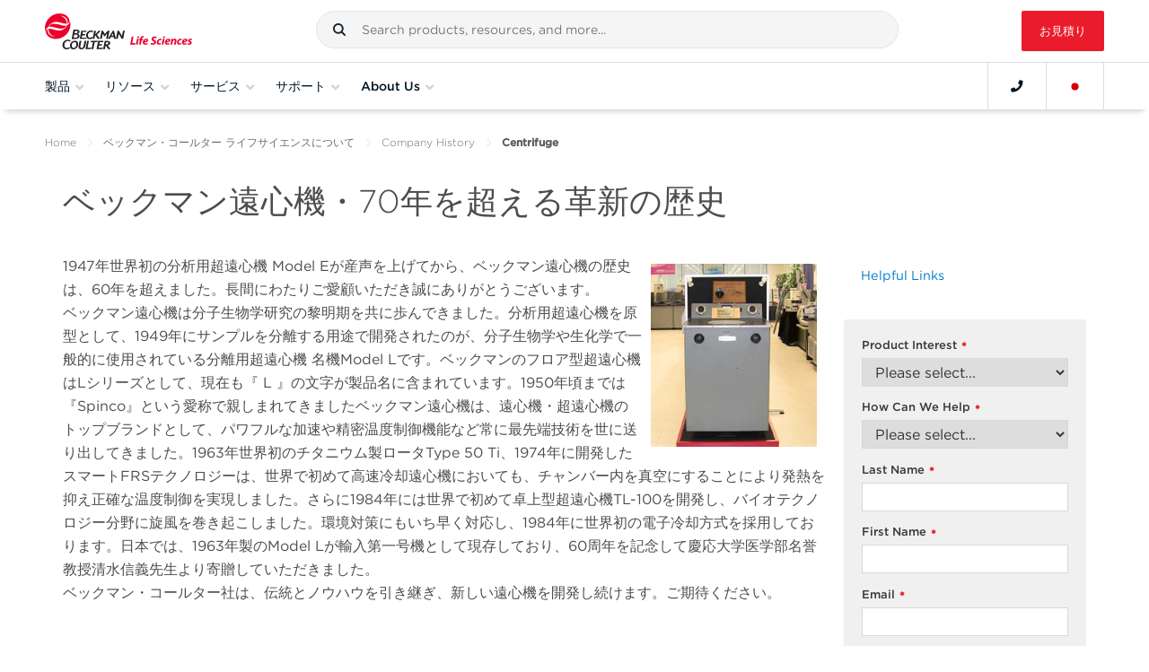

--- FILE ---
content_type: text/html; charset=utf-8
request_url: https://www.beckman.jp/about-us/company-history/centrifuge
body_size: 47137
content:








<!DOCTYPE html>

<html class="no-js" lang="">

<head>
    
    <meta charset="utf-8">
    <meta http-equiv="Content-Type" content="text/html; charset=UTF-8" />
    <meta http-equiv="X-UA-Compatible" content="IE=edge" />
    <meta name="viewport" content="width=device-width, initial-scale=1">
    <!-- BEGIN NOINDEX -->
    <title>ベックマン遠心機の歴史 </title>
    <!-- END NOINDEX -->
    <meta name="description" content="" />
    <meta name="keywords" content="" />
    <meta name="robots" content="" />
    <meta name="google-site-verification" content="lLomnT8Uu7jQl7694ioSYSiriWLsJv3mAI_yB6e9nHw" />
    <link rel="canonical" href="https://www.beckman.jp/about-us/company-history/centrifuge" />
    <link rel="alternate" href="https://beckman.jp/about-us/company-history/centrifuge" hreflang="ja-JP" />
<link rel="alternate" href="https://beckman.jp/about-us/company-history/centrifuge" hreflang="en-JP" />

    <link rel="stylesheet" type="text/css" href="https://cloud.typography.com/7861374/7540572/css/fonts.css" />
    <link rel="stylesheet" href="/assets/fonts/fontawesome/all.min.css">
    <link rel="stylesheet" href="/assets/fonts/fontawesome/v4-shims.min.css">
    <link rel="stylesheet" type="text/css" href="https://media.beckman.com/assets/css/styles.css?v-639039095080000000" />
    <!-- Set dataLayer Variables -->
    <script>
        window.dataLayer = window.dataLayer || [];
        var user = '';
        var username = '';
        var customerNumber = '' ? '' : null;

        // Verify for user id
        if (user && username) {
            window.dataLayer.push({ "loggedin": user });
            window.dataLayer.push({ "master_customer_number": customerNumber});
            window.dataLayer.push({ "user_name": username});
        } else if (username && !(user)) {
            window.dataLayer.push({ "loggedin": null });
        } else {
            window.dataLayer.push({ "notloggedin": null });
        }
    </script>
    <!-- End Set dataLayer Variables -->
    <!-- Google Consent Mode -->
    <script>
        window.dataLayer = window.dataLayer || [];
        function gtag() {
            dataLayer.push(arguments)
        }
        gtag("consent", "default", {
            analytics_storage: "denied"
        });
    </script>
    <!-- End Google Consent Mode-->
    <!-- Google Tag Manager -->
    <script>
        (function(w,d,s,l,i){w[l]=w[l]||[];w[l].push({'gtm.start':
        new Date().getTime(),event:'gtm.js'});var f=d.getElementsByTagName(s)[0],
        j=d.createElement(s),dl=l!='dataLayer'?'&l='+l:'';j.async=true;j.src=
        'https://www.googletagmanager.com/gtm.js?id='+i+dl;f.parentNode.insertBefore(j,f);
        })(window,document,'script','dataLayer','GTM-MKPT2R');
    </script>
    <!-- End Google Tag Manager -->
    <!-- Function to update analytics consent parameter -->
    <script>
        function consentGrantedForGaCookie() {
            gtag('consent', 'update', {
                analytics_storage: "granted"
            });
        }
    </script>

    
    <script>
        window.page_url = {};
        window.BCI_GoogleTagManager = 'GTM-MKPT2R';
    </script>    
    <!--Google ads scripts-->

        <!-- Marketo Munchkin script -->
        <script type="text/javascript">
            (function () {
                var didInit = false;
                function initMunchkin() {
                    if (didInit === false) {
                        didInit = true;
                        Munchkin.init('682-XWP-826', { 'cookieAnon': false });  //set cookieAnon false will prevent tracking and cookie creation of new anonymous leads
                    }
                }
                var s = document.createElement('script');
                s.type = 'text/javascript';
                s.async = true;
                s.src = '//munchkin.marketo.net/munchkin.js';
                s.onreadystatechange = function () {
                    if (this.readyState == 'complete' || this.readyState == 'loaded') {
                        initMunchkin();
                    }
                };
                s.onload = initMunchkin;
                document.getElementsByTagName('head')[0].appendChild(s);
            })();
        </script>





    <script type="application/ld+json">
    {
      "@context": "https://schema.org",
      "@type": "ResearchOrganization",
      "name": "Beckman Coulter Life Sciences",
      "url": "https://www.beckman.jp",
      "logo": "https://media.beckman.com/-/media/corporate/logos/bcls_logo_horizontal_2-color.svg",
      "description": "",
      "contactPoint": {
        "@type": "ContactPoint",
        "telephone": "1-800-742-2345",
        "contactType": "Customer Service"
      },
      "sameAs": [
    "https://www.facebook.com/BCILifeSciences/",
    "https://www.linkedin.com/company/beckman-coulter-ls/",
    "https://twitter.com/BCILifeSciences"
],
      "parentOrganization": {
        "@type": "Organization",
        "name": "Danaher Corporation",
        "url": "https://danaher.com/"
        }
    }
    </script>




    <script type="application/ld+json">
{
  "@context": "https://schema.org",
  "@type": "BreadcrumbList",
  "itemListElement": [

{
"@type": "ListItem",
"position": 1,
"item": {
"@id": "https://www.beckman.jp",
"name": "Home"
}
},

{
"@type": "ListItem",
"position": 2,
"item": {
"@id": "https://www.beckman.jp/about-us",
"name": "About Us"
}
},

{
"@type": "ListItem",
"position": 3,
"item": {
"@id": "https://www.beckman.jp/about-us/company-history",
"name": "Company History"
}
},

{
"@type": "ListItem",
"position": 4,
"item": {
"@id": "https://www.beckman.jp/about-us/company-history/centrifuge",
"name": "Centrifuge"
}
}

  ]
}
    </script>


</head>

<body class="body">
    <input type="hidden" id="userId" data-currency="JPY" data-user="" data-username="">
        <input type="hidden" id="contextItemId" value="{4792DE3B-9955-4C27-BFB1-3880E5A8D98C}">

    <!-- Google Tag Manager (noscript) -->
    <noscript>
        <iframe src="https://www.googletagmanager.com/ns.html?id=GTM-MKPT2R"
                height="0" width="0" style="display:none;visibility:hidden"></iframe>
    </noscript>
    <!-- End Google Tag Manager (noscript) -->
    <!-- BEGIN Cookie Consent banner-->
        <div id="consent_blackbar"></div>
    <!-- END Cookie Consent banner-->
    <!-- BEGIN Alert Message -->

<!-- Begin Alert Banner -->
    <!-- END Alert Message -->
    <!--Begin Punchout Welcome Banner with Session Close -->
    <!--End Punchout Welcome Banner with Session Close -->

    <div id="wrapper">
        <input type="hidden" id="csrfToken" value="cGDB9KsZZ9EAdzi4diDlFbxZ_mlc1BmFMOhNYoS40QXz8oEda43e7mRWFwWUznoyMW1gbXgYz0NJwSBEFHE8v5VQky2QfcOPestuArJtVMY1:8NRYM1qJin3RdACHTGNMDQ_2uEXoHl1Sh9L3tdo_cDGZqu2het-UGyDeqzwP8WAlf1ciDQIeGUdwCy4ZtcqybtSzsgTns1IhfLq3ReKkcWs1" />

        <!-- BEGIN NOINDEX -->
        
<!-- Begin Header-->



<header id="mainNav" class="GlobalHeader grid">
    <div class="flex-group fluid-container">

            <a href="/" class="GlobalHeader__item GlobalLogo" style="background-image: url('https://media.beckman.com/-/media/corporate/logos/bcls_logo_horizontal_2-color.svg?rev=e0d43ccb1073474ebc325420d6cbcefc');">
                <img src="https://media.beckman.com/-/media/corporate/logos/bcls_logo_horizontal_2-color.svg?rev=e0d43ccb1073474ebc325420d6cbcefc" class="sr-only" alt="Beckman Coulter Life Sciences" />
            </a>

        <div class="GlobalHeader__item SiteSearch">
            

<div id="external_search_box_section" class="CoveoExternalComponentSection" data-search-interface-id="coveo-search-interface">
    



<script>
    document.addEventListener("CoveoSearchEndpointInitialized", function() {
        var searchboxElement = document.getElementById("coveo-global-searchbox");
        searchboxElement.addEventListener("CoveoComponentInitialized", function() {
            CoveoForSitecore.initSearchboxIfStandalone(searchboxElement, "/search");
        });
    })
</script>    <div id="coveo-global-searchbox_container" class="coveo-for-sitecore-search-box-container"
                     data-prebind-maximum-age='currentMaximumAge'
>
        <div id="coveo-global-searchbox"
             class="CoveoSearchbox"
                             data-enable-omnibox='true'
                 data-enable-query-suggest-addon='true'
                 data-enable-simple-field-addon='true'
                 data-partial-match-keywords='5'
                 data-partial-match-threshold='50%'
                 data-prebind-maximum-age='currentMaximumAge'
                 data-placeholder='Search products, resources, and more...'
                 data-clear-filters-on-new-query='false'
>
            
            
<script type="text/javascript">
    document.addEventListener("CoveoSearchEndpointInitialized", function() {
        var componentId = "coveo-global-searchbox";
        var componentElement = document.getElementById(componentId);

        function showError(error) {
                console.error(error);
        }

        function areCoveoResourcesIncluded() {
            return typeof (Coveo) !== "undefined";
        }

        if (areCoveoResourcesIncluded()) {
            var event = document.createEvent("CustomEvent");
            event.initEvent("CoveoComponentInitialized", false, true);
            
            setTimeout(function() {
                componentElement.dispatchEvent(event);
            }, 0);
        } else {
            componentElement.classList.add("invalid");
            showError("The Coveo Resources component must be included in this page.");
        }
    });
</script>
            <div class="CoveoForSitecoreBindWithUserContext"></div>
            <div class="CoveoForSitecoreExpressions"></div>
            <div class="CoveoForSitecoreConfigureSearchHub" data-sc-search-hub="Search"></div>
        </div>
        
    </div>

</div>
<script type="text/javascript">
    document.addEventListener("CoveoSearchEndpointInitialized", function () {
        var externalComponentsSection = document.getElementById("external_search_box_section");
             CoveoForSitecore.initExternalComponentsSection(externalComponentsSection);
    });
</script>

<link rel="stylesheet" href="https://static.cloud.coveo.com/searchui/v2.10116/css/CoveoFullSearch.css" />
<link rel="stylesheet" href="https://static.cloud.coveo.com/coveoforsitecore/ui/v0.64.7/css/CoveoForSitecore.css" />
<script class="coveo-script" type="text/javascript" src='https://static.cloud.coveo.com/searchui/v2.10116/js/CoveoJsSearch.Lazy.min.js'></script>
<script class="coveo-for-sitecore-script" type="text/javascript" src='https://static.cloud.coveo.com/coveoforsitecore/ui/v0.64.7/js/CoveoForSitecore.Lazy.min.js'></script>
<script type="text/javascript" src="https://static.cloud.coveo.com/searchui/v2.10116/js/cultures/ja.js"></script>

<div>


    
    
    <!-- Resources -->
    <div id="SearchResourcesProperties_0b26854174e44af0a48b2cce2d5903fa"
         class="CoveoForSitecoreContext"
                    data-sc-should-have-analytics-component='true'
            data-sc-analytics-enabled='true'
            data-sc-current-language='ja'
            data-prebind-sc-language-field-name='fieldTranslator'
            data-sc-language-field-name='_language'
            data-sc-labels='{&quot;Ascending&quot; : &quot;Ascending&quot; , &quot;Descending&quot; : &quot;Descending&quot; , &quot;Created&quot; : &quot;Created&quot; , &quot;Created By&quot; : &quot;Created by&quot; , &quot;Creation Time&quot; : &quot;Creation time.&quot; , &quot;Template&quot; : &quot;Template&quot; , &quot;Updated By&quot; : &quot;Updated by&quot; , &quot;Language&quot; : &quot;Language&quot; , &quot;Last Time Modified&quot; : &quot;Last time modified.&quot; , &quot;Uniform resource identifier&quot; : &quot;URI&quot; , &quot;Search is currently unavailable&quot; : &quot;Oops! Something went wrong on the server.&quot; , &quot;If the problem persists contact the administrator.&quot; : &quot;If the problem persists contact the administrator.&quot;}'
            data-sc-maximum-age='900000'
            data-sc-page-name='Centrifuge'
            data-sc-page-name-full-path='/sitecore/content/Home/About Us/Company History/Centrifuge'
            data-sc-index-source-name='Coveo_web_index - LSWEB-DW-Production'
            data-sc-is-in-experience-editor='false'
            data-sc-is-user-anonymous='true'
            data-sc-item-uri='sitecore://web/{4792DE3B-9955-4C27-BFB1-3880E5A8D98C}?lang=ja&amp;ver=2'
            data-sc-item-id='4792de3b-9955-4c27-bfb1-3880e5a8d98c'
            data-prebind-sc-latest-version-field-name='fieldTranslator'
            data-sc-latest-version-field-name='_latestversion'
            data-sc-rest-endpoint-uri='/coveo/rest'
            data-sc-analytics-endpoint-uri='/coveo/rest/ua'
            data-sc-site-name='website'
            data-sc-field-prefix='f'
            data-sc-field-suffix='72451'
            data-sc-prefer-source-specific-fields='false'
            data-sc-external-fields='[{&quot;fieldName&quot;:&quot;permanentid&quot;,&quot;shouldEscape&quot;:false}]'
            data-sc-source-specific-fields='[{&quot;fieldName&quot;:&quot;attachmentparentid&quot;},{&quot;fieldName&quot;:&quot;author&quot;},{&quot;fieldName&quot;:&quot;clickableuri&quot;},{&quot;fieldName&quot;:&quot;collection&quot;},{&quot;fieldName&quot;:&quot;concepts&quot;},{&quot;fieldName&quot;:&quot;date&quot;},{&quot;fieldName&quot;:&quot;filetype&quot;},{&quot;fieldName&quot;:&quot;indexeddate&quot;},{&quot;fieldName&quot;:&quot;isattachment&quot;},{&quot;fieldName&quot;:&quot;language&quot;},{&quot;fieldName&quot;:&quot;printableuri&quot;},{&quot;fieldName&quot;:&quot;rowid&quot;},{&quot;fieldName&quot;:&quot;size&quot;},{&quot;fieldName&quot;:&quot;title&quot;},{&quot;fieldName&quot;:&quot;topparent&quot;},{&quot;fieldName&quot;:&quot;topparentid&quot;},{&quot;fieldName&quot;:&quot;transactionid&quot;},{&quot;fieldName&quot;:&quot;uri&quot;},{&quot;fieldName&quot;:&quot;urihash&quot;},{&quot;fieldName&quot;:&quot;body&quot;},{&quot;fieldName&quot;:&quot;regions&quot;},{&quot;fieldName&quot;:&quot;countries&quot;},{&quot;fieldName&quot;:&quot;treat as exclusion&quot;},{&quot;fieldName&quot;:&quot;exclude from search&quot;}]'
>
    </div>
    <script type="text/javascript">
        var endpointConfiguration = {
            itemUri: "sitecore://web/{4792DE3B-9955-4C27-BFB1-3880E5A8D98C}?lang=ja&amp;ver=2",
            siteName: "website",
            restEndpointUri: "/coveo/rest"
        };
        if (typeof (CoveoForSitecore) !== "undefined") {
            CoveoForSitecore.SearchEndpoint.configureSitecoreEndpoint(endpointConfiguration);
            CoveoForSitecore.version = "5.0.1368.1";
            var context = document.getElementById("SearchResourcesProperties_0b26854174e44af0a48b2cce2d5903fa");
            if (!!context) {
                CoveoForSitecore.Context.configureContext(context);
            }
        }
    </script>
</div>
        </div>
            <a href="/request-quote" id="RfqButton" class="GlobalHeader__item btn btn-primary btn-red">お見積り</a>
    </div>
    <div class="flex-group fluid-container Navbar">
        <button class="GlobalHeader__item MobileMainNav navbar-toggler" type="button" aria-expanded="false" aria-label="Toggle navigation">
            <i class="fa fa-bars"></i>Menu
        </button>
        <nav id="navScrollContainer">
            <ul id="GlobalNav" class="Navbar__menu">
                

                <li class="Navbar__menu-item Navbar__menu-item--is-megamenu-trigger">
                    <button data-flyout-id="shopProductsMenu">
                        <span class="Navbar__menu-item-anchor">製品</span>
                        <i class="fa fa-angle-down"></i>
                    </button>
                    <div class="Flyout">
                        <div id="shopProductsMenu" class="MegaMenu MegaMenu--has-levels" style="width: 300px;">
                                <section class="MegaMenu__panel MegaMenu__panel--level1">
                                    <ul class="MegaMenu__menu">
                                                        <li class="MegaMenu__item MegaMenu__item--has-submenu levelOne">
                                                            <a href="/instruments">製品</a>
                                                                <section class="MegaMenu__panel MegaMenu__panel--level2">
                                                                    <ul class="MegaMenu__menu">
                                                                        <li class="MegaMenu__item MegaMenu__item--go-back">
                                                                            <button class="go-back">製品</button>
                                                                        </li>
                                                                        <li class="hidden-lg MegaMenu__section-title">製品</li>
                                                                        <li class="hidden-lg MegaMenu__item">
                                                                            <a href="/instruments">製品<i class="fas fa-long-arrow-alt-right"></i></a>
                                                                        </li>
                                                                                <li class="MegaMenu__item levelTwo levelTwo__first-item MegaMenu__item--has-submenu">
                                                                                    <a href="/air-particle-counters">気中パーティクルカウンター</a>

                                                                                        <section class="MegaMenu__panel MegaMenu__panel--level3">
                                                                                            <ul class="MegaMenu__menu">
                                                                                                <li class="MegaMenu__item MegaMenu__item--go-back">
                                                                                                    <button class="go-back">製品</button>
                                                                                                </li>
                                                                                                <li class="hidden-lg MegaMenu__section-title">気中パーティクルカウンター</li>
                                                                                                <li class="hidden-lg MegaMenu__item">
                                                                                                    <a href="/air-particle-counters">気中パーティクルカウンター<i class="fas fa-long-arrow-alt-right"></i></a>
                                                                                                </li>
                                                                                                            <li class="MegaMenu__section-title">ポータブル</li>
                                                                                                                            <li class="MegaMenu__item levelThree__first-item">
                                                                                                                                <a href="/air-particle-counters/met-one-3400-plus">MET ONE 3400+ シリーズ</a>
                                                                                                                            </li>
                                                                                                            <li class="MegaMenu__section-title">ハンドヘルド</li>
                                                                                                                            <li class="MegaMenu__item ">
                                                                                                                                <a href="/air-particle-counters/met-one-hhpc-plus-series">MET ONE HHPC＋シリーズ</a>
                                                                                                                            </li>
                                                                                                            <li class="MegaMenu__section-title">リモート</li>
                                                                                                                            <li class="MegaMenu__item ">
                                                                                                                                <a href="/air-particle-counters/met-one-6000">MET ONE 6000</a>
                                                                                                                            </li>
                                                                                                                            <li class="MegaMenu__item ">
                                                                                                                                <a href="/air-particle-counters/met-one-6000p">MET ONE 6000P</a>
                                                                                                                            </li>
                                                                                                                            <li class="MegaMenu__item ">
                                                                                                                                <a href="/air-particle-counters/met-one-7000">MET ONE 7000</a>
                                                                                                                            </li>
                                                                                                            <li class="MegaMenu__item levelThree levelThree__last-item">
                                                                                                                <a href="/air-particle-counters/facility-monitoring-system">MET ONE 施設内モニタリングシステム</a>
                                                                                                            </li>
                                                                                            </ul>
                                                                                        </section>
                                                                                </li>
                                                                                <li class="MegaMenu__item levelTwo  MegaMenu__item--has-submenu">
                                                                                    <a href="/cell-counters-and-analyzers">セルカウンティング ＆ 培地環境分析装置</a>

                                                                                        <section class="MegaMenu__panel MegaMenu__panel--level3">
                                                                                            <ul class="MegaMenu__menu">
                                                                                                <li class="MegaMenu__item MegaMenu__item--go-back">
                                                                                                    <button class="go-back">製品</button>
                                                                                                </li>
                                                                                                <li class="hidden-lg MegaMenu__section-title">セルカウンティング ＆ 培地環境分析装置</li>
                                                                                                <li class="hidden-lg MegaMenu__item">
                                                                                                    <a href="/cell-counters-and-analyzers">セルカウンティング ＆ 培地環境分析装置<i class="fas fa-long-arrow-alt-right"></i></a>
                                                                                                </li>
                                                                                                            <li class="MegaMenu__section-title">生死細胞解析</li>
                                                                                                                            <li class="MegaMenu__item levelThree__first-item">
                                                                                                                                <a href="/cell-counters-and-analyzers/vi-cell-blu">Vi-CELL BLU</a>
                                                                                                                            </li>
                                                                                                            <li class="MegaMenu__section-title">培地環境分析</li>
                                                                                                                            <li class="MegaMenu__item ">
                                                                                                                                <a href="/cell-counters-and-analyzers/vi-cell-metaflex">Vi-CELL MetaFLEX</a>
                                                                                                                            </li>
                                                                                                            <li class="MegaMenu__section-title">セルカウンティング</li>
                                                                                                                            <li class="MegaMenu__item ">
                                                                                                                                <a href="/cell-counters-and-analyzers/multisizer-4e">Multisizer 4e</a>
                                                                                                                            </li>
                                                                                            </ul>
                                                                                        </section>
                                                                                </li>
                                                                                <li class="MegaMenu__item levelTwo  MegaMenu__item--has-submenu">
                                                                                    <a href="/centrifuges">遠心機（遠心分離機）</a>

                                                                                        <section class="MegaMenu__panel MegaMenu__panel--level3">
                                                                                            <ul class="MegaMenu__menu">
                                                                                                <li class="MegaMenu__item MegaMenu__item--go-back">
                                                                                                    <button class="go-back">製品</button>
                                                                                                </li>
                                                                                                <li class="hidden-lg MegaMenu__section-title">遠心機（遠心分離機）</li>
                                                                                                <li class="hidden-lg MegaMenu__item">
                                                                                                    <a href="/centrifuges">遠心機（遠心分離機）<i class="fas fa-long-arrow-alt-right"></i></a>
                                                                                                </li>
                                                                                                            <li class="MegaMenu__item levelThree levelThree__first-item">
                                                                                                                <a href="/centrifuges/ultracentrifuges">超遠心機（超遠心分離機）</a>
                                                                                                            </li>
                                                                                                            <li class="MegaMenu__item levelThree ">
                                                                                                                <a href="/centrifuges/high-speed">高速冷却遠心機（高速冷却遠心分離機）</a>
                                                                                                            </li>
                                                                                                            <li class="MegaMenu__item levelThree ">
                                                                                                                <a href="/centrifuges/general-purpose">卓上遠心機・小型遠心機</a>
                                                                                                            </li>
                                                                                                            <li class="MegaMenu__item levelThree ">
                                                                                                                <a href="/centrifuges/analytical-ultracentrifuges">分析用超遠心機（Analytical Ultracentrifuge：AUC）</a>
                                                                                                            </li>
                                                                                                            <li class="MegaMenu__section-title">ロータ</li>
                                                                                                                            <li class="MegaMenu__item ">
                                                                                                                                <a href="/centrifuges/rotors/fixed-angle">固定角ロータ</a>
                                                                                                                            </li>
                                                                                                                            <li class="MegaMenu__item ">
                                                                                                                                <a href="/centrifuges/rotors/near-vertical-angle">近垂直ロータ</a>
                                                                                                                            </li>
                                                                                                                            <li class="MegaMenu__item ">
                                                                                                                                <a href="/centrifuges/rotors/swinging-bucket">スウィングロータ</a>
                                                                                                                            </li>
                                                                                                                            <li class="MegaMenu__item ">
                                                                                                                                <a href="/centrifuges/rotors/vertical-angle">垂直ロータ</a>
                                                                                                                            </li>
                                                                                                                            <li class="MegaMenu__item ">
                                                                                                                                <a href="/centrifuges/rotors">遠心用ロータ一覧</a>
                                                                                                                            </li>
                                                                                                            <li class="MegaMenu__section-title">消耗品 + アクセサリ</li>
                                                                                                                            <li class="MegaMenu__item ">
                                                                                                                                <a href="/supplies/tubes-and-bottles">チューブとボトル</a>
                                                                                                                            </li>
                                                                                                                            <li class="MegaMenu__item ">
                                                                                                                                <a href="/centrifuges/rotors/calculator">Intellifugeロータパラメータ計算機</a>
                                                                                                                            </li>
                                                                                                                            <li class="MegaMenu__item levelThree__last-item">
                                                                                                                                <a href="/supplies">消耗品/パーツ/アクセサリ</a>
                                                                                                                            </li>
                                                                                            </ul>
                                                                                        </section>
                                                                                </li>
                                                                                <li class="MegaMenu__item levelTwo  MegaMenu__item--has-submenu">
                                                                                    <a href="/flow-cytometry">フローサイトメーター＆関連ソフトウェア・試薬</a>

                                                                                        <section class="MegaMenu__panel MegaMenu__panel--level3">
                                                                                            <ul class="MegaMenu__menu">
                                                                                                <li class="MegaMenu__item MegaMenu__item--go-back">
                                                                                                    <button class="go-back">製品</button>
                                                                                                </li>
                                                                                                <li class="hidden-lg MegaMenu__section-title">フローサイトメーター＆関連ソフトウェア・試薬</li>
                                                                                                <li class="hidden-lg MegaMenu__item">
                                                                                                    <a href="/flow-cytometry">フローサイトメーター＆関連ソフトウェア・試薬<i class="fas fa-long-arrow-alt-right"></i></a>
                                                                                                </li>
                                                                                                            <li class="MegaMenu__section-title">リサーチ用</li>
                                                                                                                            <li class="MegaMenu__item levelThree__first-item">
                                                                                                                                <a href="/flow-cytometry/research-flow-cytometers/cytoflex">CytoFLEX</a>
                                                                                                                            </li>
                                                                                                                            <li class="MegaMenu__item ">
                                                                                                                                <a href="/flow-cytometry/research-flow-cytometers/cytoflex-s">CytoFLEX S</a>
                                                                                                                            </li>
                                                                                                                            <li class="MegaMenu__item ">
                                                                                                                                <a href="/flow-cytometry/research-flow-cytometers/cytoflex-lx">CytoFLEX LX</a>
                                                                                                                            </li>
                                                                                                                            <li class="MegaMenu__item ">
                                                                                                                                <a href="/flow-cytometry/research-flow-cytometers/cytoflex-nano">CytoFLEX nano</a>
                                                                                                                            </li>
                                                                                                                            <li class="MegaMenu__item ">
                                                                                                                                <a href="/flow-cytometry/research-flow-cytometers/cytoflex-mosaic">CytoFLEX mosaic</a>
                                                                                                                            </li>
                                                                                                            <li class="MegaMenu__section-title">クリニカル用</li>
                                                                                                                            <li class="MegaMenu__item ">
                                                                                                                                <a href="/flow-cytometry/clinical-flow-cytometers/aquios-cl">AQUIOS</a>
                                                                                                                            </li>
                                                                                                                            <li class="MegaMenu__item ">
                                                                                                                                <a href="/flow-cytometry/clinical-flow-cytometers/navios-ex">Navios EX</a>
                                                                                                                            </li>
                                                                                                                            <li class="MegaMenu__item ">
                                                                                                                                <a href="/flow-cytometry/clinical-flow-cytometers/dxflex">DxFLEX</a>
                                                                                                                            </li>
                                                                                                            <li class="MegaMenu__section-title">セルソーター</li>
                                                                                                                            <li class="MegaMenu__item ">
                                                                                                                                <a href="/flow-cytometry/cell-sorters/cytoflex-srt">CytoFLEX SRT</a>
                                                                                                                            </li>
                                                                                                                            <li class="MegaMenu__item ">
                                                                                                                                <a href="/flow-cytometry/cell-sorters/moflo-astrios-eq">MoFlo Astrios</a>
                                                                                                                            </li>
                                                                                                            <li class="MegaMenu__section-title">自動サンプル調製システム</li>
                                                                                                                            <li class="MegaMenu__item ">
                                                                                                                                <a href="/flow-cytometry/sample-preparation-stations/cellmek-sps">CellMek SPS</a>
                                                                                                                            </li>
                                                                                                                            <li class="MegaMenu__item ">
                                                                                                                                <a href="/flow-cytometry/sample-preparation-stations/tq-prep">TQ-Prep ワークステーション</a>
                                                                                                                            </li>
                                                                                                            <li class="MegaMenu__section-title">ソフトウエア</li>
                                                                                                                            <li class="MegaMenu__item ">
                                                                                                                                <a href="/flow-cytometry/software/kaluza">フローサイトメトリー解析ソフトウエア Kaluza</a>
                                                                                                                            </li>
                                                                                                                            <li class="MegaMenu__item levelThree__last-item">
                                                                                                                                <a href="/flow-cytometry/software">フローサイトメトリー用ソフトウェア</a>
                                                                                                                            </li>
                                                                                            </ul>
                                                                                        </section>
                                                                                </li>
                                                                                <li class="MegaMenu__item levelTwo  ">
                                                                                    <a href="/integrated-solutions">インテグレーションソリューション</a>

                                                                                </li>
                                                                                <li class="MegaMenu__item levelTwo  MegaMenu__item--has-submenu">
                                                                                    <a href="/liquid-handlers">自動分注機 (分注装置)・ラボラトリーオートメーション</a>

                                                                                        <section class="MegaMenu__panel MegaMenu__panel--level3">
                                                                                            <ul class="MegaMenu__menu">
                                                                                                <li class="MegaMenu__item MegaMenu__item--go-back">
                                                                                                    <button class="go-back">製品</button>
                                                                                                </li>
                                                                                                <li class="hidden-lg MegaMenu__section-title">自動分注機 (分注装置)・ラボラトリーオートメーション</li>
                                                                                                <li class="hidden-lg MegaMenu__item">
                                                                                                    <a href="/liquid-handlers">自動分注機 (分注装置)・ラボラトリーオートメーション<i class="fas fa-long-arrow-alt-right"></i></a>
                                                                                                </li>
                                                                                                            <li class="MegaMenu__section-title">Tip-Based Liquid Handling</li>
                                                                                                                            <li class="MegaMenu__item ">
                                                                                                                                <a href="/liquid-handlers/biomek-i-series-automated-workstations">自動分注ワークステーションBiomek i-Series</a>
                                                                                                                            </li>
                                                                                                                            <li class="MegaMenu__item ">
                                                                                                                                <a href="/liquid-handlers/biomek-ngenius">Biomek NGeniuS</a>
                                                                                                                            </li>
                                                                                                            <li class="MegaMenu__section-title">Acoustic Dispensing</li>
                                                                                                                            <li class="MegaMenu__item ">
                                                                                                                                <a href="/liquid-handlers/echo-acoustic">Echo アコースティック微量自動分注機</a>
                                                                                                                            </li>
                                                                                            </ul>
                                                                                        </section>
                                                                                </li>
                                                                                <li class="MegaMenu__item levelTwo  MegaMenu__item--has-submenu">
                                                                                    <a href="/liquid-particle-counters">液中パーティクルカウンター</a>

                                                                                        <section class="MegaMenu__panel MegaMenu__panel--level3">
                                                                                            <ul class="MegaMenu__menu">
                                                                                                <li class="MegaMenu__item MegaMenu__item--go-back">
                                                                                                    <button class="go-back">製品</button>
                                                                                                </li>
                                                                                                <li class="hidden-lg MegaMenu__section-title">液中パーティクルカウンター</li>
                                                                                                <li class="hidden-lg MegaMenu__item">
                                                                                                    <a href="/liquid-particle-counters">液中パーティクルカウンター<i class="fas fa-long-arrow-alt-right"></i></a>
                                                                                                </li>
                                                                                                            <li class="MegaMenu__section-title">ラボ用</li>
                                                                                                                            <li class="MegaMenu__item ">
                                                                                                                                <a href="/liquid-particle-counters/hiac-9703-plus">HIAC 9703+</a>
                                                                                                                            </li>
                                                                                            </ul>
                                                                                        </section>
                                                                                </li>
                                                                                <li class="MegaMenu__item levelTwo  MegaMenu__item--has-submenu">
                                                                                    <a href="/microbioreactor">マイクロバイオリアクター</a>

                                                                                        <section class="MegaMenu__panel MegaMenu__panel--level3">
                                                                                            <ul class="MegaMenu__menu">
                                                                                                <li class="MegaMenu__item MegaMenu__item--go-back">
                                                                                                    <button class="go-back">製品</button>
                                                                                                </li>
                                                                                                <li class="hidden-lg MegaMenu__section-title">マイクロバイオリアクター</li>
                                                                                                <li class="hidden-lg MegaMenu__item">
                                                                                                    <a href="/microbioreactor">マイクロバイオリアクター<i class="fas fa-long-arrow-alt-right"></i></a>
                                                                                                </li>
                                                                                                            <li class="MegaMenu__item levelThree levelThree__first-item">
                                                                                                                <a href="/microbioreactor/biolector-xt">マイクロバイオリアクター BioLector XT</a>
                                                                                                            </li>
                                                                                            </ul>
                                                                                        </section>
                                                                                </li>
                                                                                <li class="MegaMenu__item levelTwo  MegaMenu__item--has-submenu">
                                                                                    <a href="/particle-size-analyzers">粒度分布測定装置</a>

                                                                                        <section class="MegaMenu__panel MegaMenu__panel--level3">
                                                                                            <ul class="MegaMenu__menu">
                                                                                                <li class="MegaMenu__item MegaMenu__item--go-back">
                                                                                                    <button class="go-back">製品</button>
                                                                                                </li>
                                                                                                <li class="hidden-lg MegaMenu__section-title">粒度分布測定装置</li>
                                                                                                <li class="hidden-lg MegaMenu__item">
                                                                                                    <a href="/particle-size-analyzers">粒度分布測定装置<i class="fas fa-long-arrow-alt-right"></i></a>
                                                                                                </li>
                                                                                                            <li class="MegaMenu__item levelThree ">
                                                                                                                <a href="/cell-counters-and-analyzers/multisizer-4e">Multisizer 4e</a>
                                                                                                            </li>
                                                                                            </ul>
                                                                                        </section>
                                                                                </li>
                                                                                <li class="MegaMenu__item levelTwo  MegaMenu__item--has-submenu">
                                                                                    <a href="/toc-analyzers">TOC計（全有機炭素計）</a>

                                                                                        <section class="MegaMenu__panel MegaMenu__panel--level3">
                                                                                            <ul class="MegaMenu__menu">
                                                                                                <li class="MegaMenu__item MegaMenu__item--go-back">
                                                                                                    <button class="go-back">製品</button>
                                                                                                </li>
                                                                                                <li class="hidden-lg MegaMenu__section-title">TOC計（全有機炭素計）</li>
                                                                                                <li class="hidden-lg MegaMenu__item">
                                                                                                    <a href="/toc-analyzers">TOC計（全有機炭素計）<i class="fas fa-long-arrow-alt-right"></i></a>
                                                                                                </li>
                                                                                                            <li class="MegaMenu__item levelThree levelThree__first-item">
                                                                                                                <a href="/toc-analyzers/pat700">ANATEL PAT700 TOC Analyzer</a>
                                                                                                            </li>
                                                                                            </ul>
                                                                                        </section>
                                                                                </li>
                                                                                <li class="MegaMenu__item levelTwo levelTwo__last-item MegaMenu__item--has-submenu">
                                                                                    <a href="/reagents/genomic">核酸抽出・精製試薬</a>

                                                                                        <section class="MegaMenu__panel MegaMenu__panel--level3">
                                                                                            <ul class="MegaMenu__menu">
                                                                                                <li class="MegaMenu__item MegaMenu__item--go-back">
                                                                                                    <button class="go-back">製品</button>
                                                                                                </li>
                                                                                                <li class="hidden-lg MegaMenu__section-title">核酸抽出・精製試薬</li>
                                                                                                <li class="hidden-lg MegaMenu__item">
                                                                                                    <a href="/reagents/genomic">核酸抽出・精製試薬<i class="fas fa-long-arrow-alt-right"></i></a>
                                                                                                </li>
                                                                                                            <li class="MegaMenu__item levelThree levelThree__first-item">
                                                                                                                <a href="/liquid-handlers/biomek-ngenius">Biomek NGeniuS</a>
                                                                                                            </li>
                                                                                            </ul>
                                                                                        </section>
                                                                                </li>
                                                                    </ul>
                                                                </section>
                                                        </li>
                                                        <li class="MegaMenu__item MegaMenu__item--has-submenu levelOne">
                                                            <a href="/reagents">試薬</a>
                                                                <section class="MegaMenu__panel MegaMenu__panel--level2">
                                                                    <ul class="MegaMenu__menu">
                                                                        <li class="MegaMenu__item MegaMenu__item--go-back">
                                                                            <button class="go-back">製品</button>
                                                                        </li>
                                                                        <li class="hidden-lg MegaMenu__section-title">試薬</li>
                                                                        <li class="hidden-lg MegaMenu__item">
                                                                            <a href="/reagents">試薬<i class="fas fa-long-arrow-alt-right"></i></a>
                                                                        </li>
                                                                                <li class="MegaMenu__item levelTwo levelTwo__first-item MegaMenu__item--has-submenu">
                                                                                    <a href="/reagents/coulter-flow-cytometry">フローサイトメトリー用試薬</a>

                                                                                        <section class="MegaMenu__panel MegaMenu__panel--level3">
                                                                                            <ul class="MegaMenu__menu">
                                                                                                <li class="MegaMenu__item MegaMenu__item--go-back">
                                                                                                    <button class="go-back">試薬</button>
                                                                                                </li>
                                                                                                <li class="hidden-lg MegaMenu__section-title">フローサイトメトリー用試薬</li>
                                                                                                <li class="hidden-lg MegaMenu__item">
                                                                                                    <a href="/reagents/coulter-flow-cytometry">フローサイトメトリー用試薬<i class="fas fa-long-arrow-alt-right"></i></a>
                                                                                                </li>
                                                                                                            <li class="MegaMenu__item levelThree levelThree__first-item">
                                                                                                                <a href="/search-antibodies">抗ヒト抗体、キット製品などのフローサイトメトリー用試薬検索</a>
                                                                                                            </li>
                                                                                                            <li class="MegaMenu__item levelThree ">
                                                                                                                <a href="/reagents/coulter-flow-cytometry/antibodies-and-kits/single-color-antibodies">シングルカラー抗体</a>
                                                                                                            </li>
                                                                                                            <li class="MegaMenu__item levelThree ">
                                                                                                                <a href="/reagents/coulter-flow-cytometry/antibodies-and-kits/multi-color-antibody-panels">マルチカラー抗体</a>
                                                                                                            </li>
                                                                                                            <li class="MegaMenu__item levelThree ">
                                                                                                                <a href="/reagents/coulter-flow-cytometry/antibodies-and-kits/clearllab-antibody-solutions">ClearLLabの抗体のソリューション</a>
                                                                                                            </li>
                                                                                                            <li class="MegaMenu__item levelThree ">
                                                                                                                <a href="/reagents/coulter-flow-cytometry/antibodies-and-kits/clinical-research-systems-and-kits">臨床検査／臨床研究用のシステム＆キット</a>
                                                                                                            </li>
                                                                                                            <li class="MegaMenu__item levelThree ">
                                                                                                                <a href="/reagents/coulter-flow-cytometry/custom-services/custom-design-services">受託蛍光標識サービス（CDS）</a>
                                                                                                            </li>
                                                                                                            <li class="MegaMenu__item levelThree ">
                                                                                                                <a href="/reagents/coulter-flow-cytometry/antibodies-and-kits/duraclone-panels">DURACloneパネル</a>
                                                                                                            </li>
                                                                                                            <li class="MegaMenu__item levelThree ">
                                                                                                                <a href="/reagents/coulter-flow-cytometry/cell-health-research-assays">細胞ヘルスアッセイ</a>
                                                                                                            </li>
                                                                                                            <li class="MegaMenu__item levelThree ">
                                                                                                                <a href="/reagents/coulter-flow-cytometry/sample-preparation">溶血試薬、固定試薬、膜透過処理試薬</a>
                                                                                                            </li>
                                                                                                            <li class="MegaMenu__item levelThree levelThree__last-item">
                                                                                                                <a href="/reagents/coulter-flow-cytometry/qc-and-support-reagents">蛍光粒子・精度管理製品</a>
                                                                                                            </li>
                                                                                            </ul>
                                                                                        </section>
                                                                                </li>
                                                                                <li class="MegaMenu__item levelTwo  MegaMenu__item--has-submenu">
                                                                                    <a href="/reagents/centrifugation">遠心用密度勾配溶液</a>

                                                                                        <section class="MegaMenu__panel MegaMenu__panel--level3">
                                                                                            <ul class="MegaMenu__menu">
                                                                                                <li class="MegaMenu__item MegaMenu__item--go-back">
                                                                                                    <button class="go-back">試薬</button>
                                                                                                </li>
                                                                                                <li class="hidden-lg MegaMenu__section-title">遠心用密度勾配溶液</li>
                                                                                                <li class="hidden-lg MegaMenu__item">
                                                                                                    <a href="/reagents/centrifugation">遠心用密度勾配溶液<i class="fas fa-long-arrow-alt-right"></i></a>
                                                                                                </li>
                                                                                                            <li class="MegaMenu__item levelThree levelThree__first-item">
                                                                                                                <a href="/reagents/centrifugation/density-gradient-reagents">密度勾配溶液</a>
                                                                                                            </li>
                                                                                            </ul>
                                                                                        </section>
                                                                                </li>
                                                                                <li class="MegaMenu__item levelTwo  MegaMenu__item--has-submenu">
                                                                                    <a href="/reagents/genomic">核酸抽出・精製試薬</a>

                                                                                        <section class="MegaMenu__panel MegaMenu__panel--level3">
                                                                                            <ul class="MegaMenu__menu">
                                                                                                <li class="MegaMenu__item MegaMenu__item--go-back">
                                                                                                    <button class="go-back">試薬</button>
                                                                                                </li>
                                                                                                <li class="hidden-lg MegaMenu__section-title">核酸抽出・精製試薬</li>
                                                                                                <li class="hidden-lg MegaMenu__item">
                                                                                                    <a href="/reagents/genomic">核酸抽出・精製試薬<i class="fas fa-long-arrow-alt-right"></i></a>
                                                                                                </li>
                                                                                                            <li class="MegaMenu__item levelThree levelThree__first-item">
                                                                                                                <a href="/reagents/genomic/cleanup-and-size-selection">核酸精製とサイズセレクション</a>
                                                                                                            </li>
                                                                                                            <li class="MegaMenu__item levelThree ">
                                                                                                                <a href="/reagents/genomic/dna-rna-isolation">DNA/RNA両抽出</a>
                                                                                                            </li>
                                                                                                            <li class="MegaMenu__item levelThree ">
                                                                                                                <a href="/liquid-handlers/biomek-ngenius">Biomek NGeniuS</a>
                                                                                                            </li>
                                                                                                            <li class="MegaMenu__item levelThree ">
                                                                                                                <a href="/reagents/genomic/dna-isolation">DNA抽出</a>
                                                                                                            </li>
                                                                                                            <li class="MegaMenu__item levelThree ">
                                                                                                                <a href="/reagents/genomic/rna-isolation">RNA抽出</a>
                                                                                                            </li>
                                                                                            </ul>
                                                                                        </section>
                                                                                </li>
                                                                                <li class="MegaMenu__item levelTwo  ">
                                                                                    <a href="/reagents/particle/valita-titer-assays">Valita Titer IgG抗体定量アッセイ</a>

                                                                                </li>
                                                                                <li class="MegaMenu__item levelTwo levelTwo__last-item MegaMenu__item--has-submenu">
                                                                                    <a href="/reagents/particle">セルカウンター／セルアナライザー用試薬</a>

                                                                                        <section class="MegaMenu__panel MegaMenu__panel--level3">
                                                                                            <ul class="MegaMenu__menu">
                                                                                                <li class="MegaMenu__item MegaMenu__item--go-back">
                                                                                                    <button class="go-back">試薬</button>
                                                                                                </li>
                                                                                                <li class="hidden-lg MegaMenu__section-title">セルカウンター／セルアナライザー用試薬</li>
                                                                                                <li class="hidden-lg MegaMenu__item">
                                                                                                    <a href="/reagents/particle">セルカウンター／セルアナライザー用試薬<i class="fas fa-long-arrow-alt-right"></i></a>
                                                                                                </li>
                                                                                                            <li class="MegaMenu__item levelThree levelThree__first-item">
                                                                                                                <a href="/reagents/particle/vi-cell-blu-reagents">Vi-CELL BLU 試薬</a>
                                                                                                            </li>
                                                                                                            <li class="MegaMenu__item levelThree ">
                                                                                                                <a href="/reagents/particle/vi-cell-blu-controls">Vi-CELL BLU 濃度コントロール</a>
                                                                                                            </li>
                                                                                                            <li class="MegaMenu__item levelThree ">
                                                                                                                <a href="/reagents/particle/vi-cell-xr-reagents">Vi-CELL XR 試薬</a>
                                                                                                            </li>
                                                                                                            <li class="MegaMenu__item levelThree ">
                                                                                                                <a href="/reagents/particle/vi-cell-metaflex-reagents">Vi-CELL MetaFLEX試薬パック</a>
                                                                                                            </li>
                                                                                                            <li class="MegaMenu__item levelThree ">
                                                                                                                <a href="/reagents/particle/vi-cell-metaflex-sensor-cassette">Vi-CELL MetaFLEX センサーカセット</a>
                                                                                                            </li>
                                                                                                            <li class="MegaMenu__item levelThree levelThree__last-item">
                                                                                                                <a href="/reagents/particle/vi-cell-xr-controls">Vi-CELL フォーカスコントロール</a>
                                                                                                            </li>
                                                                                            </ul>
                                                                                        </section>
                                                                                </li>
                                                                    </ul>
                                                                </section>
                                                        </li>
                                                        <li class="MegaMenu__item MegaMenu__item--has-submenu levelOne">
                                                            <a href="/supplies">消耗品/パーツ/アクセサリ</a>
                                                                <section class="MegaMenu__panel MegaMenu__panel--level2">
                                                                    <ul class="MegaMenu__menu">
                                                                        <li class="MegaMenu__item MegaMenu__item--go-back">
                                                                            <button class="go-back">製品</button>
                                                                        </li>
                                                                        <li class="hidden-lg MegaMenu__section-title">消耗品/パーツ/アクセサリ</li>
                                                                        <li class="hidden-lg MegaMenu__item">
                                                                            <a href="/supplies">消耗品/パーツ/アクセサリ<i class="fas fa-long-arrow-alt-right"></i></a>
                                                                        </li>
                                                                                <li class="MegaMenu__item levelTwo levelTwo__first-item ">
                                                                                    <a href="/supplies/adapters">遠心機用バケット＆アダプタ</a>

                                                                                </li>
                                                                                <li class="MegaMenu__item levelTwo  ">
                                                                                    <a href="/supplies/aperture-tube">アパチャーチューブ</a>

                                                                                </li>
                                                                                <li class="MegaMenu__item levelTwo  ">
                                                                                    <a href="/supplies/automated-lab-positioners">Automated Labware Positioner</a>

                                                                                </li>
                                                                                <li class="MegaMenu__item levelTwo  MegaMenu__item--has-submenu">
                                                                                    <a href="/supplies/biomek-ngenius">NGSライブラリ自動調製システム Biomek NGeniuS消耗品</a>

                                                                                        <section class="MegaMenu__panel MegaMenu__panel--level3">
                                                                                            <ul class="MegaMenu__menu">
                                                                                                <li class="MegaMenu__item MegaMenu__item--go-back">
                                                                                                    <button class="go-back">消耗品/パーツ/アクセサリ</button>
                                                                                                </li>
                                                                                                <li class="hidden-lg MegaMenu__section-title">NGSライブラリ自動調製システム Biomek NGeniuS消耗品</li>
                                                                                                <li class="hidden-lg MegaMenu__item">
                                                                                                    <a href="/supplies/biomek-ngenius">NGSライブラリ自動調製システム Biomek NGeniuS消耗品<i class="fas fa-long-arrow-alt-right"></i></a>
                                                                                                </li>
                                                                                                            <li class="MegaMenu__item levelThree levelThree__first-item">
                                                                                                                <a href="/supplies/biomek-ngenius/c59585">Biomek NGeniuS 1025 &#181;Lチップ（導電性、フィルタ付き、480チップ）[数量：5ラック/箱（96/ラック）]</a>
                                                                                                            </li>
                                                                                                            <li class="MegaMenu__item levelThree ">
                                                                                                                <a href="/supplies/biomek-ngenius/c62705">Biomek NGeniuS 24ウエルリアクションべセル [数量：64/箱]</a>
                                                                                                            </li>
                                                                                                            <li class="MegaMenu__item levelThree ">
                                                                                                                <a href="/supplies/biomek-ngenius/c62706">Biomek NGenius リッド（RV、リザーバ用）[数量：30/箱]</a>
                                                                                                            </li>
                                                                                                            <li class="MegaMenu__item levelThree ">
                                                                                                                <a href="/supplies/biomek-ngenius/c62707">Biomek NGeniuS バルクリザーバ（20 mL/セクション）[数量：30/箱]</a>
                                                                                                            </li>
                                                                                                            <li class="MegaMenu__item levelThree ">
                                                                                                                <a href="/supplies/biomek-ngenius/c62712">Biomek NGeniuS 70 μL チップ (導電性、フィルタ付き、3,840チップ）[数量：10ラック/箱（384/ラック）]</a>
                                                                                                            </li>
                                                                                                            <li class="MegaMenu__item levelThree ">
                                                                                                                <a href="/supplies/biomek-ngenius/c70665">Biomek サーマルサイクラーシールプレート [数量：20/箱]</a>
                                                                                                            </li>
                                                                                                            <li class="MegaMenu__item levelThree ">
                                                                                                                <a href="/supplies/biomek-ngenius/c70672">Biomek 1,025 μLチップボックス（空、ラックのみ）[数量：5ラック/箱]</a>
                                                                                                            </li>
                                                                                                            <li class="MegaMenu__item levelThree levelThree__last-item">
                                                                                                                <a href="/supplies/biomek-ngenius/c70673">Biomek NGeniuS 70 μLチップボックス (空、ラックのみ) [数量：10ラック/箱]</a>
                                                                                                            </li>
                                                                                            </ul>
                                                                                        </section>
                                                                                </li>
                                                                                <li class="MegaMenu__item levelTwo  ">
                                                                                    <a href="/supplies/tips">Biomekピペットチップ</a>

                                                                                </li>
                                                                                <li class="MegaMenu__item levelTwo  ">
                                                                                    <a href="/supplies/cassettes">フローサイトメトリー用カセット</a>

                                                                                </li>
                                                                                <li class="MegaMenu__item levelTwo  ">
                                                                                    <a href="/supplies/labware">液体処理器、チップ、プレート用ラボウェア</a>

                                                                                </li>
                                                                                <li class="MegaMenu__item levelTwo  MegaMenu__item--has-submenu">
                                                                                    <a href="/supplies/cytoflex-platform-upgrades">CytoFLEXファミリー アップグレード</a>

                                                                                        <section class="MegaMenu__panel MegaMenu__panel--level3">
                                                                                            <ul class="MegaMenu__menu">
                                                                                                <li class="MegaMenu__item MegaMenu__item--go-back">
                                                                                                    <button class="go-back">消耗品/パーツ/アクセサリ</button>
                                                                                                </li>
                                                                                                <li class="hidden-lg MegaMenu__section-title">CytoFLEXファミリー アップグレード</li>
                                                                                                <li class="hidden-lg MegaMenu__item">
                                                                                                    <a href="/supplies/cytoflex-platform-upgrades">CytoFLEXファミリー アップグレード<i class="fas fa-long-arrow-alt-right"></i></a>
                                                                                                </li>
                                                                                                            <li class="MegaMenu__item levelThree levelThree__first-item">
                                                                                                                <a href="/supplies/cytoflex-platform-upgrades/cytoflex-laser-upgrade-options">CytoFLEX V-B-Rシリーズのアップグレード</a>
                                                                                                            </li>
                                                                                                            <li class="MegaMenu__item levelThree ">
                                                                                                                <a href="/supplies/cytoflex-platform-upgrades/cytoflex-s-laser-upgrade-options">CytoFLEX Sシリーズのアップグレード</a>
                                                                                                            </li>
                                                                                                            <li class="MegaMenu__item levelThree levelThree__last-item">
                                                                                                                <a href="/supplies/cytoflex-platform-upgrades/cytoflex-lx-laser-upgrade-options">CytoFLEX LXのアップグレード</a>
                                                                                                            </li>
                                                                                            </ul>
                                                                                        </section>
                                                                                </li>
                                                                                <li class="MegaMenu__item levelTwo  MegaMenu__item--has-submenu">
                                                                                    <a href="/supplies/microbioreactor-supplies">マイクロバイオリアクター 消耗品・アクセサリー</a>

                                                                                        <section class="MegaMenu__panel MegaMenu__panel--level3">
                                                                                            <ul class="MegaMenu__menu">
                                                                                                <li class="MegaMenu__item MegaMenu__item--go-back">
                                                                                                    <button class="go-back">消耗品/パーツ/アクセサリ</button>
                                                                                                </li>
                                                                                                <li class="hidden-lg MegaMenu__section-title">マイクロバイオリアクター 消耗品・アクセサリー</li>
                                                                                                <li class="hidden-lg MegaMenu__item">
                                                                                                    <a href="/supplies/microbioreactor-supplies">マイクロバイオリアクター 消耗品・アクセサリー<i class="fas fa-long-arrow-alt-right"></i></a>
                                                                                                </li>
                                                                                                            <li class="MegaMenu__section-title">Modules</li>
                                                                                                                            <li class="MegaMenu__item levelThree__first-item">
                                                                                                                                <a href="/supplies/microbioreactor-supplies/microbioreactor-modules/m2p-e-mfxt">Microfluidic Module</a>
                                                                                                                            </li>
                                                                                                                            <li class="MegaMenu__item ">
                                                                                                                                <a href="/supplies/microbioreactor-supplies/microbioreactor-modules/m2p-e-an-300">Anaerobic Cultivation</a>
                                                                                                                            </li>
                                                                                                                            <li class="MegaMenu__item ">
                                                                                                                                <a href="/supplies/microbioreactor-supplies/microbioreactor-modules/m2p-e-co2XT-12">CO2 Up Regulation</a>
                                                                                                                            </li>
                                                                                                                            <li class="MegaMenu__item ">
                                                                                                                                <a href="/supplies/microbioreactor-supplies/microbioreactor-modules/led-filter-modules">LEDフィルターモジュール</a>
                                                                                                                            </li>
                                                                                                                            <li class="MegaMenu__item ">
                                                                                                                                <a href="/supplies/microbioreactor-supplies/microbioreactor-modules/m2p-e-o2XT-25">O2 Down Regulation</a>
                                                                                                                            </li>
                                                                                                                            <li class="MegaMenu__item ">
                                                                                                                                <a href="/supplies/microbioreactor-supplies/microbioreactor-modules/m2p-e-o2XT-100">O2 Up Regulation</a>
                                                                                                                            </li>
                                                                                                            <li class="MegaMenu__section-title">Foils</li>
                                                                                                                            <li class="MegaMenu__item ">
                                                                                                                                <a href="/supplies/microbioreactor-supplies/plate-covers/sealing-foil-for-automation">Sealing Foil for Automation</a>
                                                                                                                            </li>
                                                                                                                            <li class="MegaMenu__item ">
                                                                                                                                <a href="/supplies/microbioreactor-supplies/plate-covers/sealing-foil-basic">Sealing Foil Basic</a>
                                                                                                                            </li>
                                                                                                                            <li class="MegaMenu__item ">
                                                                                                                                <a href="/supplies/microbioreactor-supplies/plate-covers/sealing-foil-microfluidic-mtp">Sealing Foil Microfluidic MTP</a>
                                                                                                                            </li>
                                                                                                                            <li class="MegaMenu__item ">
                                                                                                                                <a href="/supplies/microbioreactor-supplies/plate-covers/sealing-foil-reduced-evaporation">Sealing Foil Reduced Evaporation</a>
                                                                                                                            </li>
                                                                                                            <li class="MegaMenu__section-title">Plates</li>
                                                                                                                            <li class="MegaMenu__item ">
                                                                                                                                <a href="/supplies/microbioreactor-supplies/microtiter-plates/biolector--flower-plates">BioLector フラワープレート</a>
                                                                                                                            </li>
                                                                                                                            <li class="MegaMenu__item ">
                                                                                                                                <a href="/supplies/microbioreactor-supplies/microtiter-plates/biolector-round-well-plates">丸型ウェルプレート</a>
                                                                                                                            </li>
                                                                                                                            <li class="MegaMenu__item ">
                                                                                                                                <a href="/supplies/microbioreactor-supplies/microtiter-plates/biolector-microfluid-flowerplate">マイクロ流路付きフラワープレート（流加培養対応プレート）</a>
                                                                                                                            </li>
                                                                                                                            <li class="MegaMenu__item levelThree__last-item">
                                                                                                                                <a href="/supplies/microbioreactor-supplies/microtiter-plates/biolector-microfluid-round-well-plate">マイクロ流路付き丸型ウェルプレート（流加培養対応プレート）</a>
                                                                                                                            </li>
                                                                                            </ul>
                                                                                        </section>
                                                                                </li>
                                                                                <li class="MegaMenu__item levelTwo  ">
                                                                                    <a href="/supplies/o-rings">Oリング</a>

                                                                                </li>
                                                                                <li class="MegaMenu__item levelTwo  ">
                                                                                    <a href="/supplies/plate-loaders">Plate Loader Options for the CytoFLEX Platform</a>

                                                                                </li>
                                                                                <li class="MegaMenu__item levelTwo  ">
                                                                                    <a href="/supplies/plates">プレート</a>

                                                                                </li>
                                                                                <li class="MegaMenu__item levelTwo  ">
                                                                                    <a href="/supplies/racks">チューブおよびボトル用ラック</a>

                                                                                </li>
                                                                                <li class="MegaMenu__item levelTwo  ">
                                                                                    <a href="/supplies/reservoirs">リザーバ</a>

                                                                                </li>
                                                                                <li class="MegaMenu__item levelTwo  ">
                                                                                    <a href="/centrifuges/rotors">遠心用ロータ一覧</a>

                                                                                </li>
                                                                                <li class="MegaMenu__item levelTwo levelTwo__last-item ">
                                                                                    <a href="/supplies/tubes-and-bottles">チューブとボトル</a>

                                                                                </li>
                                                                    </ul>
                                                                </section>
                                                        </li>
                                                        <li class="MegaMenu__item MegaMenu__item--has-submenu levelOne">
                                                            <a href="/software">ソフトウェア</a>
                                                                <section class="MegaMenu__panel MegaMenu__panel--level2">
                                                                    <ul class="MegaMenu__menu">
                                                                        <li class="MegaMenu__item MegaMenu__item--go-back">
                                                                            <button class="go-back">製品</button>
                                                                        </li>
                                                                        <li class="hidden-lg MegaMenu__section-title">ソフトウェア</li>
                                                                        <li class="hidden-lg MegaMenu__item">
                                                                            <a href="/software">ソフトウェア<i class="fas fa-long-arrow-alt-right"></i></a>
                                                                        </li>
                                                                                <li class="MegaMenu__item levelTwo levelTwo__first-item MegaMenu__item--has-submenu">
                                                                                    <a href="/flow-cytometry/software">フローサイトメトリー用ソフトウェア</a>

                                                                                        <section class="MegaMenu__panel MegaMenu__panel--level3">
                                                                                            <ul class="MegaMenu__menu">
                                                                                                <li class="MegaMenu__item MegaMenu__item--go-back">
                                                                                                    <button class="go-back">ソフトウェア</button>
                                                                                                </li>
                                                                                                <li class="hidden-lg MegaMenu__section-title">フローサイトメトリー用ソフトウェア</li>
                                                                                                <li class="hidden-lg MegaMenu__item">
                                                                                                    <a href="/flow-cytometry/software">フローサイトメトリー用ソフトウェア<i class="fas fa-long-arrow-alt-right"></i></a>
                                                                                                </li>
                                                                                                            <li class="MegaMenu__item levelThree levelThree__first-item">
                                                                                                                <a href="/flow-cytometry/software/cytobank-enterprise">クラウド型サイトメトリー解析ソフトウェア Cytobank Enterprise</a>
                                                                                                            </li>
                                                                                                            <li class="MegaMenu__item levelThree ">
                                                                                                                <a href="/flow-cytometry/software/cytobank-premium">クラウド型サイトメトリー解析ソフトウェア Cytobank Premium</a>
                                                                                                            </li>
                                                                                                            <li class="MegaMenu__item levelThree ">
                                                                                                                <a href="/flow-cytometry/research-flow-cytometers/cytoflex/software">CytExpertソフトウエア</a>
                                                                                                            </li>
                                                                                                            <li class="MegaMenu__item levelThree ">
                                                                                                                <a href="/flow-cytometry/software/kaluza">フローサイトメトリー解析ソフトウエア Kaluza</a>
                                                                                                            </li>
                                                                                            </ul>
                                                                                        </section>
                                                                                </li>
                                                                                <li class="MegaMenu__item levelTwo levelTwo__last-item ">
                                                                                    <a href="/liquid-handlers/software">自動分注機用ソフトウエア</a>

                                                                                </li>
                                                                    </ul>
                                                                </section>
                                                        </li>
                                                        <li class="MegaMenu__item MegaMenu__item--has-submenu levelOne">
                                                            <a href="https://www.beckmancoulter.co.jp/product/product02/">ベックマン・コールター 臨床検査分野</a>
                                                                <section class="MegaMenu__panel MegaMenu__panel--level2">
                                                                    <ul class="MegaMenu__menu">
                                                                        <li class="MegaMenu__item MegaMenu__item--go-back">
                                                                            <button class="go-back">製品</button>
                                                                        </li>
                                                                        <li class="hidden-lg MegaMenu__section-title">ベックマン・コールター 臨床検査分野</li>
                                                                        <li class="hidden-lg MegaMenu__item">
                                                                            <a href="https://www.beckmancoulter.co.jp/product/product02/">ベックマン・コールター 臨床検査分野<i class="fas fa-long-arrow-alt-right"></i></a>
                                                                        </li>
                                                                                <li class="MegaMenu__item levelTwo  ">
                                                                                    <a href="https://www.beckmancoulter.co.jp/product/product02/genetic_testing.html">輸血検査ソリューション</a>

                                                                                </li>
                                                                                <li class="MegaMenu__item levelTwo  ">
                                                                                    <a href="https://www.beckmancoulter.co.jp/product/product02/sol_biochemi.html">生化学検査ソリューション</a>

                                                                                </li>
                                                                                <li class="MegaMenu__item levelTwo  ">
                                                                                    <a href="https://www.beckmancoulter.co.jp/product/product02/sol_info.html">ITソリューション</a>

                                                                                </li>
                                                                                <li class="MegaMenu__item levelTwo  ">
                                                                                    <a href="https://www.beckmancoulter.co.jp/product/product02/sol_blood.html">血液検査ソリューション</a>

                                                                                </li>
                                                                                <li class="MegaMenu__item levelTwo  ">
                                                                                    <a href="https://www.beckmancoulter.co.jp/product/product02/sol_immunity.html">免疫検査ソリューション</a>

                                                                                </li>
                                                                                <li class="MegaMenu__item levelTwo  ">
                                                                                    <a href="https://www.beckmancoulter.co.jp/product/product02/sol_bacteria.html">微生物検査ソリューション</a>

                                                                                </li>
                                                                    </ul>
                                                                </section>
                                                        </li>
                                    </ul>
                                </section>
                        </div>
                    </div>
                </li>
                <li class="Navbar__menu-item Navbar__menu-item--is-megamenu-trigger">
                    <button>
                        <span class="Navbar__menu-item-anchor">リソース</span>
                        <i class="fa fa-angle-down"></i>
                    </button>
                        <div class="Flyout">
                            <div class="MegaMenu">
                                            <section class="MegaMenu__panel">
                                                <ul class="MegaMenu__menu">
                                                    <li class="MegaMenu__section-title">製品アプリケーション</li>
                                                                    <li class="MegaMenu__item">
                                                                        <a href="/resources/technologies/analytical-ultracentrifugation">超遠心分析法</a>
                                                                    </li>
                                                                    <li class="MegaMenu__item">
                                                                        <a href="/resources/technologies/next-generation-sequencing">NGSライブラリ調製の自動化</a>
                                                                    </li>
                                                                    <li class="MegaMenu__item">
                                                                        <a href="/resources/industries/biomanufacturing">バイオものづくり</a>
                                                                    </li>
                                                                    <li class="MegaMenu__item">
                                                                        <a href="/resources/methods/cell-line-development">バイオ医薬品開発に向けた細胞株開発</a>
                                                                    </li>
                                                                    <li class="MegaMenu__item">
                                                                        <a href="/flow-cytometry/clinical-trials">Clinical trials</a>
                                                                    </li>
                                                                    <li class="MegaMenu__item">
                                                                        <a href="/resources/disease-research/monoclonal-antibodies">モノクローナル抗体医薬品開発ワークフロー</a>
                                                                    </li>
                                                                    <li class="MegaMenu__item">
                                                                        <a href="/resources/disease-research/leukemia-and-lymphoma">白血病と悪性リンパ腫</a>
                                                                    </li>
                                                                    <li class="MegaMenu__item">
                                                                        <a href="/resources/industries/synthetic-biology">合成生物学</a>
                                                                    </li>
                                                </ul>
                                            </section>
                                            <section class="MegaMenu__panel">
                                                <ul class="MegaMenu__menu">
                                                    <li class="MegaMenu__section-title">リソース</li>
                                                                    <li class="MegaMenu__item">
                                                                        <a href="/resources">リソース</a>
                                                                    </li>
                                                                    <li class="MegaMenu__item">
                                                                        <a href="/resources/techniques-and-methods/cytometrydotcom">サイトメトリードットコム</a>
                                                                    </li>
                                                                    <li class="MegaMenu__item">
                                                                        <a href="/resources/industry-standards">標準規格の解説</a>
                                                                    </li>
                                                                    <li class="MegaMenu__item">
                                                                        <a href="/centrifuges/rotors/calculator">Intellifugeロータパラメータ計算機</a>
                                                                    </li>
                                                                    <li class="MegaMenu__item">
                                                                        <a href="/resources/reading-material">資料集</a>
                                                                    </li>
                                                                    <li class="MegaMenu__item">
                                                                        <a href="/resources/research-areas">研究分野</a>
                                                                    </li>
                                                                    <li class="MegaMenu__item">
                                                                        <a href="/resources/technologies">テクノロジー</a>
                                                                    </li>
                                                                    <li class="MegaMenu__item">
                                                                        <a href="/resources/videos">動画・Webセミナー</a>
                                                                    </li>
                                                                    <li class="MegaMenu__item">
                                                                        <a href="https://v2.nex-pro.com/mypage/login/becls-jp?utm_medium=beckman.com&amp;utm_source=beckman.jp&amp;utm_campaign=mtjp-mult-nexpro-ondemand-webinar-survey-22-07-webinar--jp&amp;utm_content=mult_leadgen_top&amp;utm_term=ondemand-site-launch">オンデマンドWebセミナー</a>
                                                                    </li>
                                                </ul>
                                            </section>

                            </div>
                        </div>
                </li>
                <li class="Navbar__menu-item Navbar__menu-item--is-megamenu-trigger">
                    <button>
                        <span class="Navbar__menu-item-anchor">サービス</span>
                        <i class="fa fa-angle-down"></i>
                    </button>
                        <div class="Flyout">
                            <div class="MegaMenu">
                                            <section class="MegaMenu__panel">
                                                <ul class="MegaMenu__menu">
                                                    <li class="MegaMenu__section-title">保守プラン</li>
                                                                    <li class="MegaMenu__item">
                                                                        <a href="/service">サービスホームページ</a>
                                                                    </li>
                                                                    <li class="MegaMenu__item">
                                                                        <a href="/service/plans">保守プラン</a>
                                                                    </li>
                                                                    <li class="MegaMenu__item">
                                                                        <a href="/service/plans/centrifuge">遠心機</a>
                                                                    </li>
                                                                    <li class="MegaMenu__item">
                                                                        <a href="/service/plans/flow-cytometry">フローサイトメトリー</a>
                                                                    </li>
                                                                    <li class="MegaMenu__item">
                                                                        <a href="/service/plans/particle-counting">パーティクルカウンター</a>
                                                                    </li>
                                                                    <li class="MegaMenu__item">
                                                                        <a href="/service/plans/liquid-handling">自動分注機</a>
                                                                    </li>
                                                                    <li class="MegaMenu__item">
                                                                        <a href="/service/plans/particle-analysis">粒度分布測定装置/セルカウンター</a>
                                                                    </li>
                                                </ul>
                                            </section>
                                            <section class="MegaMenu__panel">
                                                <ul class="MegaMenu__menu">
                                                    <li class="MegaMenu__section-title">点検・メンテンナス</li>
                                                                    <li class="MegaMenu__item">
                                                                        <a href="/service/instrument-optimization">Instrument Optimization</a>
                                                                    </li>
                                                                    <li class="MegaMenu__item">
                                                                        <a href="/service/instrument-optimization/beckmanconnect-support-tools/remote-support">BeckmanConnectによるリモートサポート</a>
                                                                    </li>
                                                </ul>
                                            </section>
                                            <section class="MegaMenu__panel">
                                                <ul class="MegaMenu__menu">
                                                    <li class="MegaMenu__section-title">校正および認定サービス</li>
                                                                    <li class="MegaMenu__item">
                                                                        <a href="/service/instrument-qualification-calibration">校正および認定サービス</a>
                                                                    </li>
                                                </ul>
                                            </section>

                            </div>
                        </div>
                </li>
                <li class="Navbar__menu-item Navbar__menu-item--is-megamenu-trigger">
                    <button>
                        <span class="Navbar__menu-item-anchor">サポート</span>
                        <i class="fa fa-angle-down"></i>
                    </button>
                        <div class="Flyout">
                            <div class="MegaMenu">
                                            <section class="MegaMenu__panel">
                                                <ul class="MegaMenu__menu">
                                                    <li class="MegaMenu__section-title">製品サポート</li>
                                                                    <li class="MegaMenu__item">
                                                                        <a href="/support">お客様サポート</a>
                                                                    </li>
                                                                    <li class="MegaMenu__item">
                                                                        <a href="/service/training">MyBeckman Learning</a>
                                                                    </li>
                                                                    <li class="MegaMenu__item">
                                                                        <a href="/search">サーチ</a>
                                                                    </li>
                                                                    <li class="MegaMenu__item">
                                                                        <a href="/service/tech-support/repairs">Repairs</a>
                                                                    </li>
                                                </ul>
                                            </section>
                                            <section class="MegaMenu__panel">
                                                <ul class="MegaMenu__menu">
                                                    <li class="MegaMenu__section-title">テクニカルドキュメント</li>
                                                                    <li class="MegaMenu__item">
                                                                        <a href="/search#t=coveo-tab-techdocs&amp;f:@category=[Safety Data Sheet]]">安全データシート（SDS/MSDS）</a>
                                                                    </li>
                                                                    <li class="MegaMenu__item">
                                                                        <a href="/search#t=coveo-tab-techdocs&amp;f:@category=[Consumable IFU/Setting Sheet,Instrument IFU]]]">ユーザーマニュアル</a>
                                                                    </li>
                                                                    <li class="MegaMenu__item">
                                                                        <a href="/search#t=coveo-tab-techdocs&amp;f:@category=[Certificates of Analysis]]">試験成績書</a>
                                                                    </li>
                                                                    <li class="MegaMenu__item">
                                                                        <a href="/search#t=coveo-tab-techdocs&amp;f:@category=[Certificate of Compliance]]">適合性証明書</a>
                                                                    </li>
                                                                    <li class="MegaMenu__item">
                                                                        <a href="/search#t=coveo-tab-techdocs&amp;f:@category=[CE Declaration - Consumable,CE Declaration - Hardware]]">適合宣言書</a>
                                                                    </li>
                                                                    <li class="MegaMenu__item">
                                                                        <a href="/search#t=coveo-tab-techdocs&amp;f:@category=[Assay Sheets]]">精度標準品アッセイシート</a>
                                                                    </li>
                                                                    <li class="MegaMenu__item">
                                                                        <a href="/support/technical-documents/mercury">Mercury Accidental Release Measures</a>
                                                                    </li>
                                                                    <li class="MegaMenu__item">
                                                                        <a href="/search#t=coveo-tab-techdocs">技術資料の検索</a>
                                                                    </li>
                                                </ul>
                                            </section>
                                            <section class="MegaMenu__panel">
                                                <ul class="MegaMenu__menu">
                                                    <li class="MegaMenu__section-title">お問合せ</li>
                                                                    <li class="MegaMenu__item">
                                                                        <a href="/contact-us">問い合わせ</a>
                                                                    </li>
                                                                    <li class="MegaMenu__item">
                                                                        <a href="/request-quote">お見積り依頼</a>
                                                                    </li>
                                                </ul>
                                            </section>

                            </div>
                        </div>
                </li>
                <li class="Navbar__menu-item Navbar__menu-item--is-megamenu-trigger">
                    <button>
                        <span class="Navbar__menu-item-anchor">About Us</span>
                        <i class="fa fa-angle-down"></i>
                    </button>
                        <div class="Flyout">
                            <div class="MegaMenu">
                                            <section class="MegaMenu__panel">
                                                <ul class="MegaMenu__menu">
                                                    <li class="MegaMenu__section-title">企業情報</li>
                                                                    <li class="MegaMenu__item">
                                                                        <a href="/about-us">ベックマン・コールター ライフサイエンスについて</a>
                                                                    </li>
                                                                    <li class="MegaMenu__item">
                                                                        <a href="/contact-us">問い合わせ</a>
                                                                    </li>
                                                                    <li class="MegaMenu__item">
                                                                        <a href="/about-us/company-history">ベックマン・コールター社の歴史</a>
                                                                    </li>
                                                                    <li class="MegaMenu__item">
                                                                        <a href="/about-us/global-health-access">Global Health Access Initiative</a>
                                                                    </li>
                                                                    <li class="MegaMenu__item">
                                                                        <a href="/about-us/sustainability">Sustainability</a>
                                                                    </li>
                                                                    <li class="MegaMenu__item">
                                                                        <a href="/about-us/compliance">コンプライアンスおよび規格・基準</a>
                                                                    </li>
                                                                    <li class="MegaMenu__item">
                                                                        <a href="/life-sciences-vs-diagnostics">Beckman Coulter Diagnostics</a>
                                                                    </li>
                                                                    <li class="MegaMenu__item">
                                                                        <a href="https://danaher.com/about-danaher">Danaher Corporation</a>
                                                                    </li>
                                                </ul>
                                            </section>
                                            <section class="MegaMenu__panel">
                                                <ul class="MegaMenu__menu">
                                                    <li class="MegaMenu__section-title">キャリア</li>
                                                                    <li class="MegaMenu__item">
                                                                        <a href="https://jobs.danaher.com/global/en/beckman-coulter-life-sciences">Job Search</a>
                                                                    </li>
                                                                    <li class="MegaMenu__item">
                                                                        <a href="/contact-us">問い合わせ</a>
                                                                    </li>
                                                </ul>
                                            </section>
                                            <section class="MegaMenu__panel">
                                                <ul class="MegaMenu__menu">
                                                    <li class="MegaMenu__section-title">お知らせ・イベント情報</li>
                                                                    <li class="MegaMenu__item">
                                                                        <a href="/news">お知らせ/プレスリリース</a>
                                                                    </li>
                                                                    <li class="MegaMenu__item">
                                                                        <a href="/events">イベント</a>
                                                                    </li>
                                                </ul>
                                            </section>

                            </div>
                        </div>
                </li>

            </ul>
        </nav>
            <ul class="UtilityNav ">
                <!-- Begin HeaderContact -->
    <li>
        <a href="javascript:void(0);" class="GlobalNav__item" aria-label="Contact">
            <i class="fa fa-phone"></i>
        </a>
        <div class="DropPanel DropPanel--Contact">
            <div class="DropPanel__body">
                <header>Beckman Contact Information</header>
                <ul>
                        <li>
                            <span></span>
                            <a href="tel:18007422345">1-800-742-2345</a>
                        </li>
                                    </ul>

                お気軽にお問合せください。

                    <a href="/contact-us" class="btn btn-primary">お問い合わせ</a>
            </div>
        </div>
    </li>
<!--End HeaderContact -->
                <!-- Begin HeaderMinicart -->
        <!-- Shopping cart is turned off-->
<!-- End HeaderMinicart -->
<!-- Begin HeaderMyAccount -->
<!-- End HeaderMinicart -->                
<li>
    <a href="javascript:void(0);" class="GlobalNav__item LocationNav countryOpenerNew" aria-label="Language and Location">
        <i class="fa fa-globe"></i>
    </a>
    <div class="DropPanel DropPanel--Location">
        <div class="DropPanel__body" id="country-selector-newHeader">
            <form>
                <fieldset id="country-selector">
                    <label for="countrySelect">Choose your country/region</label>
                    <select data-bind="
                        options: countriesArray,
                        optionsText: 'name',
                        optionsValue: 'countryCode',
                        value: defaultSelectedCountry" name="countrySelect" id="countrySelect">
                    </select>
                    <span><i class="fa fa-caret-down"></i></span>
                </fieldset>
                <fieldset>
                    <label for="languageSelect">Choose your language</label>
                    <select data-bind="
                        options: languages,
                        optionsText: 'name',
                        optionsValue: 'languageCode',
                        value: defaultSelectedLanguage" name="languages" >
                    </select>
                    <span><i class="fa fa-caret-down"></i></span>
                </fieldset>
                <a href="#" data-bind="attr: { href: '?country=' + defaultSelectedCountry() + '&language=' + defaultSelectedLanguage() }" class="btn btn-primary btn-block">変更する</a>
            </form>
        </div>
    </div>
</li>
            </ul>
        <div class="MobileHeaderOverlay"></div>
    </div>
</header>
<script type="text/javascript">
    window.HeaderConfig = {
        "logoutURL": "/sign-out"
    }
</script>
<!-- End Header-->
        <!-- END NOINDEX -->

        <div id="main" role="main">

            <div class="main-holder">
                <div class="container custome-container">
                        <!-- BEGIN NOINDEX -->
<div class="block-holder hidden-xs">
    <nav class="breadcrumbs">
        <ul>
                    <li><a href="/">Home</a></li>
                    <li>
                        <a href="/about-us">ベックマン・コールター ライフサイエンスについて</a>
                    </li>
                    <li>
                        <a href="/about-us/company-history">Company History</a>
                    </li>
                    <li class="active">
                        Centrifuge
                    </li>
        </ul>
    </nav>
</div>
                        <!-- END NOINDEX -->
                    
                </div>
                

<div class="container ">
    <div id="content-holder" class="generic-content-heading">
            <h1>ベックマン遠心機・70年を超える革新の歴史</h1>
        
    </div>
    

<div class="two-columns-holder">
    <div class="row">
        <div class="two-columns-holder__left col-md-9">
            <div class="block">
                
<div class="bc-rich-text">
<p><span class="image-align-right"><img alt="" src="https://media.beckman.com/-/media/japan-team/miscellaneous/centrifuge/machine.jpg?h=204&amp;w=185&amp;rev=17eaee422f764bdd8598d99f2709101b&amp;hash=85184CC6C627F4E0B4B45CF4232D4EEC" style="height: 204px; width: 185px; float: right;"></span>1947年世界初の分析用超遠心機 Model Eが産声を上げてから、ベックマン遠心機の歴史は、60年を超えました。長間にわたりご愛顧いただき誠にありがとうございます。<br>
ベックマン遠心機は分子生物学研究の黎明期を共に歩んできました。分析用超遠心機を原型として、1949年にサンプルを分離する用途で開発されたのが、分子生物学や生化学で一般的に使用されている分離用超遠心機 名機Model Lです。ベックマンのフロア型超遠心機はLシリーズとして、現在も『 L 』の文字が製品名に含まれています。1950年頃までは『Spinco』という愛称で親しまれてきましたベックマン遠心機は、遠心機・超遠心機のトップブランドとして、パワフルな加速や精密温度制御機能など常に最先端技術を世に送り出してきました。1963年世界初のチタニウム製ロータType 50 Ti、1974年に開発したスマートFRSテクノロジーは、世界で初めて高速冷却遠心機においても、チャンバー内を真空にすることにより発熱を抑え正確な温度制御を実現しました。さらに1984年には世界で初めて卓上型超遠心機TL-100を開発し、バイオテクノロジー分野に旋風を巻き起こしました。環境対策にもいち早く対応し、1984年に世界初の電子冷却方式を採用しております。日本では、1963年製のModel Lが輸入第一号機として現存しており、60周年を記念して慶応大学医学部名誉教授清水信義先生より寄贈していただきました。<br>
ベックマン・コールター社は、伝統とノウハウを引き継ぎ、新しい遠心機を開発し続けます。ご期待ください。</p>
<p>&nbsp;</p>
<p>&nbsp;</p>
<section style="color: #333333; background-color: #ffffff; margin: 0px; padding: 0px; border: 0px;">
<table style="background-color: transparent; width: 960px; margin: 0px; padding: 0px; border: 0px; border-spacing: 0px;">
    <tbody style="margin: 0px; padding: 0px; border: 0px;">
        <tr style="margin: 0px; padding: 0px; border: 0px;">
            <th style="background: #f8f8f8; width: 70px; margin: 0px; padding: 10px; border-right: 1px solid #cccccc; border-bottom: 1px solid #cccccc; border-top-color: #cccccc; border-left-color: #cccccc; border-top-style: solid; border-left-style: solid; text-align: center;">1947年</th>
            <td style="margin: 0px; padding: 10px; border-right: 1px solid #cccccc; border-bottom: 1px solid #cccccc; border-top-color: #cccccc; border-left-color: #cccccc; border-top-style: solid; border-left-style: solid; text-align: left;">分析用超遠心機 Model E<br style="margin: 0px; padding: 0px;">
            世界初の分析用超遠心機</td>
            <td class="txt_center" style="margin: 0px; padding: 10px; border-right: 1px solid #cccccc; border-bottom: 1px solid #cccccc; border-top-color: #cccccc; border-left-color: #cccccc; border-top-style: solid; border-left-style: solid; text-align: center;"><img alt="" height="81" width="80" src="https://media.beckman.com/-/media/japan-team/miscellaneous/centrifuge/1947.jpg?rev=223d8cfa2acb4250911813f8f7b80e57"></td>
        </tr>
        <tr style="margin: 0px; padding: 0px; border: 0px;">
            <th style="background: #f8f8f8; width: 70px; margin: 0px; padding: 10px; border-right: 1px solid #cccccc; border-bottom: 1px solid #cccccc; border-top-color: #cccccc; border-left-color: #cccccc; border-top-style: solid; border-left-style: solid; text-align: center;">1949年</th>
            <td style="margin: 0px; padding: 10px; border-right: 1px solid #cccccc; border-bottom: 1px solid #cccccc; border-top-color: #cccccc; border-left-color: #cccccc; border-top-style: solid; border-left-style: solid; text-align: left;">分離用超遠心機 Model L<br style="margin: 0px; padding: 0px;">
            世界初のフロア型分離用超遠心機</td>
            <td class="txt_center" style="margin: 0px; padding: 10px; border-right: 1px solid #cccccc; border-bottom: 1px solid #cccccc; border-top-color: #cccccc; border-left-color: #cccccc; border-top-style: solid; border-left-style: solid; text-align: center;"><img alt="" height="87" width="70" src="https://media.beckman.com/-/media/japan-team/miscellaneous/centrifuge/1949.jpg?rev=1aaabc3057474d7fb54b07736fbe0ec8"></td>
        </tr>
        <tr style="margin: 0px; padding: 0px; border: 0px;">
            <th style="background: #f8f8f8; width: 70px; margin: 0px; padding: 10px; border-right: 1px solid #cccccc; border-bottom: 1px solid #cccccc; border-top-color: #cccccc; border-left-color: #cccccc; border-top-style: solid; border-left-style: solid; text-align: center;">1963年</th>
            <td style="margin: 0px; padding: 10px; border-right: 1px solid #cccccc; border-bottom: 1px solid #cccccc; border-top-color: #cccccc; border-left-color: #cccccc; border-top-style: solid; border-left-style: solid; text-align: left;">Type 50 Tiロータ<br style="margin: 0px; padding: 0px;">
            世界初のチタニウム製ロータ</td>
            <td class="txt_center" style="margin: 0px; padding: 10px; border-right: 1px solid #cccccc; border-bottom: 1px solid #cccccc; border-top-color: #cccccc; border-left-color: #cccccc; border-top-style: solid; border-left-style: solid; text-align: center;"><img alt="" height="79" width="79" src="https://media.beckman.com/-/media/japan-team/miscellaneous/centrifuge/1963.jpg?rev=27514fbb07434f69a49121d95fc2a984"></td>
        </tr>
        <tr style="margin: 0px; padding: 0px; border: 0px;">
            <th style="background: #f8f8f8; width: 70px; margin: 0px; padding: 10px; border-right: 1px solid #cccccc; border-bottom: 1px solid #cccccc; border-top-color: #cccccc; border-left-color: #cccccc; border-top-style: solid; border-left-style: solid; text-align: center;">1974年</th>
            <td style="margin: 0px; padding: 10px; border-right: 1px solid #cccccc; border-bottom: 1px solid #cccccc; border-top-color: #cccccc; border-left-color: #cccccc; border-top-style: solid; border-left-style: solid; text-align: left;">Microfuge B(プロトタイプ Microfuge 152)<br style="margin: 0px; padding: 0px;">
            微量小型遠心機</td>
            <td class="txt_center" style="margin: 0px; padding: 10px; border-right: 1px solid #cccccc; border-bottom: 1px solid #cccccc; border-top-color: #cccccc; border-left-color: #cccccc; border-top-style: solid; border-left-style: solid; text-align: center;"><img alt="" height="85" width="76" src="https://media.beckman.com/-/media/japan-team/miscellaneous/centrifuge/1974.jpg?rev=eb78836d4aed4fcdb25c640a817d2991"></td>
        </tr>
        <tr style="margin: 0px; padding: 0px; border: 0px;">
            <th style="background: #f8f8f8; width: 70px; margin: 0px; padding: 10px; border-right: 1px solid #cccccc; border-bottom: 1px solid #cccccc; border-top-color: #cccccc; border-left-color: #cccccc; border-top-style: solid; border-left-style: solid; text-align: center;">1976年</th>
            <td style="margin: 0px; padding: 10px; border-right: 1px solid #cccccc; border-bottom: 1px solid #cccccc; border-top-color: #cccccc; border-left-color: #cccccc; border-top-style: solid; border-left-style: solid; text-align: left;">TJ-6R 卓上型多本架遠心機<br style="margin: 0px; padding: 0px;">
            冷却遠心機</td>
            <td class="txt_center" style="margin: 0px; padding: 10px; border-right: 1px solid #cccccc; border-bottom: 1px solid #cccccc; border-top-color: #cccccc; border-left-color: #cccccc; border-top-style: solid; border-left-style: solid; text-align: center;"><img alt="" height="77" width="100" src="https://media.beckman.com/-/media/japan-team/miscellaneous/centrifuge/1976.jpg?rev=6d0073ddb70c44598cc59d3dcc3576f8"></td>
        </tr>
        <tr style="margin: 0px; padding: 0px; border: 0px;">
            <th style="background: #f8f8f8; width: 70px; margin: 0px; padding: 10px; border-right: 1px solid #cccccc; border-bottom: 1px solid #cccccc; border-top-color: #cccccc; border-left-color: #cccccc; border-top-style: solid; border-left-style: solid; text-align: center;">1979年</th>
            <td style="margin: 0px; padding: 10px; border-right: 1px solid #cccccc; border-bottom: 1px solid #cccccc; border-top-color: #cccccc; border-left-color: #cccccc; border-top-style: solid; border-left-style: solid; text-align: left;">L8シリーズ超遠心機<br style="margin: 0px; padding: 0px;">
            マイクロプロセッサーと真空内置型イントロダクションドライブテクノロジー</td>
            <td class="txt_center" style="margin: 0px; padding: 10px; border-right: 1px solid #cccccc; border-bottom: 1px solid #cccccc; border-top-color: #cccccc; border-left-color: #cccccc; border-top-style: solid; border-left-style: solid; text-align: center;"><img alt="" height="94" width="78" src="https://media.beckman.com/-/media/japan-team/miscellaneous/centrifuge/1979.jpg?rev=710ea91976fa44329fd6b87f7ca645b9"></td>
        </tr>
        <tr style="margin: 0px; padding: 0px; border: 0px;">
            <th style="background: #f8f8f8; width: 70px; margin: 0px; padding: 10px; border-right: 1px solid #cccccc; border-bottom: 1px solid #cccccc; border-top-color: #cccccc; border-left-color: #cccccc; border-top-style: solid; border-left-style: solid; text-align: center;">1982年</th>
            <td style="margin: 0px; padding: 10px; border-right: 1px solid #cccccc; border-bottom: 1px solid #cccccc; border-top-color: #cccccc; border-left-color: #cccccc; border-top-style: solid; border-left-style: solid; text-align: left;">J2-21M高速冷却遠心機<br style="margin: 0px; padding: 0px;">
            高速冷却遠心機初のインダクションドライブテクノロジー採用</td>
            <td class="txt_center" style="margin: 0px; padding: 10px; border-right: 1px solid #cccccc; border-bottom: 1px solid #cccccc; border-top-color: #cccccc; border-left-color: #cccccc; border-top-style: solid; border-left-style: solid; text-align: center;"><img alt="" height="101" width="63" src="https://media.beckman.com/-/media/japan-team/miscellaneous/centrifuge/1982.jpg?rev=b611d14258ec44d29e681639073d3365"></td>
        </tr>
        <tr style="margin: 0px; padding: 0px; border: 0px;">
            <th style="background: #f8f8f8; width: 70px; margin: 0px; padding: 10px; border-right: 1px solid #cccccc; border-bottom: 1px solid #cccccc; border-top-color: #cccccc; border-left-color: #cccccc; border-top-style: solid; border-left-style: solid; text-align: center;">1984年</th>
            <td style="margin: 0px; padding: 10px; border-right: 1px solid #cccccc; border-bottom: 1px solid #cccccc; border-top-color: #cccccc; border-left-color: #cccccc; border-top-style: solid; border-left-style: solid; text-align: left;">TL-100卓上型超遠心機<br style="margin: 0px; padding: 0px;">
            世界初の微量超遠心機、<br style="margin: 0px; padding: 0px;">
            世界初のノンフロンの熱電子加熱冷却システム採用</td>
            <td class="txt_center" style="margin: 0px; padding: 10px; border-right: 1px solid #cccccc; border-bottom: 1px solid #cccccc; border-top-color: #cccccc; border-left-color: #cccccc; border-top-style: solid; border-left-style: solid; text-align: center;"><img src="https://ls.beckmancoulter.co.jp/img/products/centrifuges/history/1984.jpg" alt="TL-100卓上型超遠心機" width="100" height="72" style="margin: 0px; padding: 0px; border: 0px;"></td>
        </tr>
        <tr style="margin: 0px; padding: 0px; border: 0px;">
            <th style="background: #f8f8f8; width: 70px; margin: 0px; padding: 10px; border-right: 1px solid #cccccc; border-bottom: 1px solid #cccccc; border-top-color: #cccccc; border-left-color: #cccccc; border-top-style: solid; border-left-style: solid; text-align: center;">1989年</th>
            <td style="margin: 0px; padding: 10px; border-right: 1px solid #cccccc; border-bottom: 1px solid #cccccc; border-top-color: #cccccc; border-left-color: #cccccc; border-top-style: solid; border-left-style: solid; text-align: left;">NVT超遠心機ロータ<br style="margin: 0px; padding: 0px;">
            固定角ロータの新しい概念、近垂直ロータ開発。DNA抽出の短時間化を実現</td>
            <td class="txt_center" style="margin: 0px; padding: 10px; border-right: 1px solid #cccccc; border-bottom: 1px solid #cccccc; border-top-color: #cccccc; border-left-color: #cccccc; border-top-style: solid; border-left-style: solid; text-align: center;"><img alt="" height="80" width="78" src="https://media.beckman.com/-/media/japan-team/miscellaneous/centrifuge/1989_01.jpg?rev=f1f2a00c1beb4b6b82caedb2689c0d86"></td>
        </tr>
        <tr style="margin: 0px; padding: 0px; border: 0px;">
            <th style="background: #f8f8f8; width: 70px; margin: 0px; padding: 10px; border-right: 1px solid #cccccc; border-bottom: 1px solid #cccccc; border-top-color: #cccccc; border-left-color: #cccccc; border-top-style: solid; border-left-style: solid; text-align: center;">1989年</th>
            <td style="margin: 0px; padding: 10px; border-right: 1px solid #cccccc; border-bottom: 1px solid #cccccc; border-top-color: #cccccc; border-left-color: #cccccc; border-top-style: solid; border-left-style: solid; text-align: left;">Optima L シリーズ<br style="margin: 0px; padding: 0px;">
            フロア型超遠心機で初のノンフロンの熱電子加熱冷却システム採用</td>
            <td class="txt_center" style="margin: 0px; padding: 10px; border-right: 1px solid #cccccc; border-bottom: 1px solid #cccccc; border-top-color: #cccccc; border-left-color: #cccccc; border-top-style: solid; border-left-style: solid; text-align: center;"><img alt="" height="112" width="99" src="https://media.beckman.com/-/media/japan-team/miscellaneous/centrifuge/1989_02.jpg?rev=c5819b2468714814a3017fe04eba26f5"></td>
        </tr>
        <tr style="margin: 0px; padding: 0px; border: 0px;">
            <th style="background: #f8f8f8; width: 70px; margin: 0px; padding: 10px; border-right: 1px solid #cccccc; border-bottom: 1px solid #cccccc; border-top-color: #cccccc; border-left-color: #cccccc; border-top-style: solid; border-left-style: solid; text-align: center;">1991年</th>
            <td style="margin: 0px; padding: 10px; border-right: 1px solid #cccccc; border-bottom: 1px solid #cccccc; border-top-color: #cccccc; border-left-color: #cccccc; border-top-style: solid; border-left-style: solid; text-align: left;">Optima XL-A分析用超遠心機<br style="margin: 0px; padding: 0px;">
            新しい検出器を搭載したニューモデル</td>
            <td style="margin: 0px; padding: 10px; border-right: 1px solid #cccccc; border-bottom: 1px solid #cccccc; border-top-color: #cccccc; border-left-color: #cccccc; border-top-style: solid; border-left-style: solid; text-align: left;"></td>
        </tr>
        <tr style="margin: 0px; padding: 0px; border: 0px;">
            <th style="background: #f8f8f8; width: 70px; margin: 0px; padding: 10px; border-right: 1px solid #cccccc; border-bottom: 1px solid #cccccc; border-top-color: #cccccc; border-left-color: #cccccc; border-top-style: solid; border-left-style: solid; text-align: center;">1994年</th>
            <td style="margin: 0px; padding: 10px; border-right: 1px solid #cccccc; border-bottom: 1px solid #cccccc; border-top-color: #cccccc; border-left-color: #cccccc; border-top-style: solid; border-left-style: solid; text-align: left;">Avanti J 高速冷却遠心機<br style="margin: 0px; padding: 0px;">
            SRドライブ搭載の最短の加速・減速時間を実現した新しいカテゴリのハイスピード高速冷却遠心機</td>
            <td class="txt_center" style="margin: 0px; padding: 10px; border-right: 1px solid #cccccc; border-bottom: 1px solid #cccccc; border-top-color: #cccccc; border-left-color: #cccccc; border-top-style: solid; border-left-style: solid; text-align: center;"><img alt="" height="112" width="99" src="https://media.beckman.com/-/media/japan-team/miscellaneous/centrifuge/1989_02.jpg?rev=c5819b2468714814a3017fe04eba26f5"></td>
        </tr>
        <tr style="margin: 0px; padding: 0px; border: 0px;">
            <th style="background: #f8f8f8; width: 70px; margin: 0px; padding: 10px; border-right: 1px solid #cccccc; border-bottom: 1px solid #cccccc; border-top-color: #cccccc; border-left-color: #cccccc; border-top-style: solid; border-left-style: solid; text-align: center;">1996年</th>
            <td style="margin: 0px; padding: 10px; border-right: 1px solid #cccccc; border-bottom: 1px solid #cccccc; border-top-color: #cccccc; border-left-color: #cccccc; border-top-style: solid; border-left-style: solid; text-align: left;">Optima XL-I 分析用超遠心機<br style="margin: 0px; padding: 0px;">
            XL-Aにレイリー干渉光学系（フーリエ変換）を搭載した多機能分析用超遠心機</td>
            <td class="txt_center" style="margin: 0px; padding: 10px; border-right: 1px solid #cccccc; border-bottom: 1px solid #cccccc; border-top-color: #cccccc; border-left-color: #cccccc; border-top-style: solid; border-left-style: solid; text-align: center;"><img src="https://ls.beckmancoulter.co.jp/img/products/centrifuges/history/1996.jpg" alt="Optima XL-I 分析用超遠心機" width="100" height="77" style="margin: 0px; padding: 0px; border: 0px;"></td>
        </tr>
        <tr style="margin: 0px; padding: 0px; border: 0px;">
            <th style="background: #f8f8f8; width: 70px; margin: 0px; padding: 10px; border-right: 1px solid #cccccc; border-bottom: 1px solid #cccccc; border-top-color: #cccccc; border-left-color: #cccccc; border-top-style: solid; border-left-style: solid; text-align: center;">2001年</th>
            <td style="margin: 0px; padding: 10px; border-right: 1px solid #cccccc; border-bottom: 1px solid #cccccc; border-top-color: #cccccc; border-left-color: #cccccc; border-top-style: solid; border-left-style: solid; text-align: left;"><a href="https://ls.beckmancoulter.co.jp/products/centrifuges/avanti-je" style="color: #333333; background-color: transparent; margin: 0px; padding: 0px; border: 0px;">Avanti J-E コンパクト高速冷却遠心機</a><br style="margin: 0px; padding: 0px;">
            幅広いロータ対応のローコストシステム</td>
            <td class="txt_center" style="margin: 0px; padding: 10px; border-right: 1px solid #cccccc; border-bottom: 1px solid #cccccc; border-top-color: #cccccc; border-left-color: #cccccc; border-top-style: solid; border-left-style: solid; text-align: center;"><a href="https://ls.beckmancoulter.co.jp/products/centrifuges/avanti-je" style="color: #333333; background-color: transparent; margin: 0px; padding: 0px; border: 0px;"><img alt="" height="87" width="82" src="https://media.beckman.com/-/media/japan-team/miscellaneous/centrifuge/2001_01.jpg?rev=98d17fa8dfe84fa7b3e259b5b0f6c94e"></a></td>
        </tr>
        <tr style="margin: 0px; padding: 0px; border: 0px;">
            <th style="background: #f8f8f8; width: 70px; margin: 0px; padding: 10px; border-right: 1px solid #cccccc; border-bottom: 1px solid #cccccc; border-top-color: #cccccc; border-left-color: #cccccc; border-top-style: solid; border-left-style: solid; text-align: center;">2001年</th>
            <td style="margin: 0px; padding: 10px; border-right: 1px solid #cccccc; border-bottom: 1px solid #cccccc; border-top-color: #cccccc; border-left-color: #cccccc; border-top-style: solid; border-left-style: solid; text-align: left;">ハーベストライン、ライナーシステム<br style="margin: 0px; padding: 0px;">
            バイオセーフティを考慮した新しいコンセプトの回収アクセサリー</td>
            <td class="txt_center" style="margin: 0px; padding: 10px; border-right: 1px solid #cccccc; border-bottom: 1px solid #cccccc; border-top-color: #cccccc; border-left-color: #cccccc; border-top-style: solid; border-left-style: solid; text-align: center;"><img alt="" height="116" width="86" src="https://media.beckman.com/-/media/japan-team/miscellaneous/centrifuge/2001_02.jpg?rev=e6319a61bb3f42e1bf943a0f0c78b933"></td>
        </tr>
        <tr style="margin: 0px; padding: 0px; border: 0px;">
            <th style="background: #f8f8f8; width: 70px; margin: 0px; padding: 10px; border-right: 1px solid #cccccc; border-bottom: 1px solid #cccccc; border-top-color: #cccccc; border-left-color: #cccccc; border-top-style: solid; border-left-style: solid; text-align: center;">2002年</th>
            <td style="margin: 0px; padding: 10px; border-right: 1px solid #cccccc; border-bottom: 1px solid #cccccc; border-top-color: #cccccc; border-left-color: #cccccc; border-top-style: solid; border-left-style: solid; text-align: left;"><a href="https://ls.beckmancoulter.co.jp/products/centrifuges/rotors/AllSpin%20JS-5.3" style="color: #333333; background-color: transparent; margin: 0px; padding: 0px; border: 0px;">AllSpin JS-5.3 ロータ</a><br style="margin: 0px; padding: 0px;">
            様々なアプリケーションに対応したコニカルチューブからプレートまで対応できるオール・イン・ワン・ロータ</td>
            <td class="txt_center" style="margin: 0px; padding: 10px; border-right: 1px solid #cccccc; border-bottom: 1px solid #cccccc; border-top-color: #cccccc; border-left-color: #cccccc; border-top-style: solid; border-left-style: solid; text-align: center;"><a href="https://ls.beckmancoulter.co.jp/products/centrifuges/rotors/AllSpin%20JS-5.3" style="color: #333333; background-color: transparent; margin: 0px; padding: 0px; border: 0px;"><img alt="" height="88" width="106" src="https://media.beckman.com/-/media/japan-team/miscellaneous/centrifuge/2002.jpg?rev=657b2e100b5b4f599ab9c61ce5d391ce"></a></td>
        </tr>
        <tr style="margin: 0px; padding: 0px; border: 0px;">
            <th style="background: #f8f8f8; width: 70px; margin: 0px; padding: 10px; border-right: 1px solid #cccccc; border-bottom: 1px solid #cccccc; border-top-color: #cccccc; border-left-color: #cccccc; border-top-style: solid; border-left-style: solid; text-align: center;">2003年</th>
            <td style="margin: 0px; padding: 10px; border-right: 1px solid #cccccc; border-bottom: 1px solid #cccccc; border-top-color: #cccccc; border-left-color: #cccccc; border-top-style: solid; border-left-style: solid; text-align: left;"><a href="https://ls.beckmancoulter.co.jp/products/centrifuges/allegra-x15-12" style="color: #333333; background-color: transparent; margin: 0px; padding: 0px; border: 0px;">Allegra X-15R 大容量多本架遠心機</a><br style="margin: 0px; padding: 0px;">
            多本架遠心機で水平ロータ5,250xgを実現した画期的な小型遠心機</td>
            <td style="margin: 0px; padding: 10px; border-right: 1px solid #cccccc; border-bottom: 1px solid #cccccc; border-top-color: #cccccc; border-left-color: #cccccc; border-top-style: solid; border-left-style: solid; text-align: left;"><a href="https://ls.beckmancoulter.co.jp/products/centrifuges/allegra-x15-12" style="color: #333333; background-color: transparent; margin: 0px; padding: 0px; border: 0px;"><img alt="" height="109" width="88" src="https://media.beckman.com/-/media/japan-team/miscellaneous/centrifuge/2003.jpg?rev=19689200c75c4e62b8e009ee5b25310a"></a></td>
        </tr>
        <tr style="margin: 0px; padding: 0px; border: 0px;">
            <th style="background: #f8f8f8; width: 70px; margin: 0px; padding: 10px; border-right: 1px solid #cccccc; border-bottom: 1px solid #cccccc; border-top-color: #cccccc; border-left-color: #cccccc; border-top-style: solid; border-left-style: solid; text-align: center;">2005年</th>
            <td style="margin: 0px; padding: 10px; border-right: 1px solid #cccccc; border-bottom: 1px solid #cccccc; border-top-color: #cccccc; border-left-color: #cccccc; border-top-style: solid; border-left-style: solid; text-align: left;"><a href="https://ls.beckmancoulter.co.jp/products/centrifuges/rotors/MLA-55" style="color: #333333; background-color: transparent; margin: 0px; padding: 0px; border: 0px;">MLA-55固定角ロータ</a><br style="margin: 0px; padding: 0px;">
            卓上型超遠心機Optima-MAX用の13.5ｍLｘ8本を実現。フロア型超遠心機に迫る大容量ロータ</td>
            <td class="txt_center" style="margin: 0px; padding: 10px; border-right: 1px solid #cccccc; border-bottom: 1px solid #cccccc; border-top-color: #cccccc; border-left-color: #cccccc; border-top-style: solid; border-left-style: solid; text-align: center;"><a href="https://ls.beckmancoulter.co.jp/products/centrifuges/rotors/MLA-55" style="color: #333333; background-color: transparent; margin: 0px; padding: 0px; border: 0px;"><img alt="" height="110" width="101" src="https://media.beckman.com/-/media/japan-team/miscellaneous/centrifuge/2005.jpg?rev=b0abefa3acc7412ea9809d99a77eb7ef"></a></td>
        </tr>
        <tr style="margin: 0px; padding: 0px; border: 0px;">
            <th style="background: #f8f8f8; width: 70px; margin: 0px; padding: 10px; border-right: 1px solid #cccccc; border-bottom: 1px solid #cccccc; border-top-color: #cccccc; border-left-color: #cccccc; border-top-style: solid; border-left-style: solid; text-align: center;">2007年</th>
            <td style="margin: 0px; padding: 10px; border-right: 1px solid #cccccc; border-bottom: 1px solid #cccccc; border-top-color: #cccccc; border-left-color: #cccccc; border-top-style: solid; border-left-style: solid; text-align: left;"><a href="https://ls.beckmancoulter.co.jp/products/centrifuges/optima-max" style="color: #333333; background-color: transparent; margin: 0px; padding: 0px; border: 0px;">Optima MAX-XP</a><br style="margin: 0px; padding: 0px;">
            卓上型超遠心機がフルモデルチェンジ</td>
            <td class="txt_center" style="margin: 0px; padding: 10px; border-right: 1px solid #cccccc; border-bottom: 1px solid #cccccc; border-top-color: #cccccc; border-left-color: #cccccc; border-top-style: solid; border-left-style: solid; text-align: center;"><a href="https://ls.beckmancoulter.co.jp/products/centrifuges/optima-max" style="color: #333333; background-color: transparent; margin: 0px; padding: 0px; border: 0px;"><img alt="" height="91" width="120" src="https://media.beckman.com/-/media/japan-team/miscellaneous/centrifuge/w120.png?rev=6f32d15dec474e6fac4b2580b23e90a7"></a></td>
        </tr>
        <tr style="margin: 0px; padding: 0px; border: 0px;">
            <th rowspan="2" style="background: #f8f8f8; width: 70px; margin: 0px; padding: 10px; border-right: 1px solid #cccccc; border-bottom: 1px solid #cccccc; border-top-color: #cccccc; border-left-color: #cccccc; border-top-style: solid; border-left-style: solid; text-align: center;">2011年</th>
            <td style="margin: 0px; padding: 10px; border-right: 1px solid #cccccc; border-bottom: 1px solid #cccccc; border-top-color: #cccccc; border-left-color: #cccccc; border-top-style: solid; border-left-style: solid; text-align: left;"><a href="https://ls.beckmancoulter.co.jp/products/centrifuges/optima-x" style="color: #333333; background-color: transparent; margin: 0px; padding: 0px; border: 0px;">Optima Xシリーズ</a><br style="margin: 0px; padding: 0px;">
            人と環境に優しく、進化した頭脳を搭載した新世代フロア型超遠心機</td>
            <td class="txt_center" style="margin: 0px; padding: 10px; border-right: 1px solid #cccccc; border-bottom: 1px solid #cccccc; border-top-color: #cccccc; border-left-color: #cccccc; border-top-style: solid; border-left-style: solid; text-align: center;"><a href="https://ls.beckmancoulter.co.jp/products/centrifuges/optima-x" style="color: #333333; background-color: transparent; margin: 0px; padding: 0px; border: 0px;"><img alt="" height="173" width="120" src="https://media.beckman.com/-/media/japan-team/miscellaneous/centrifuge/w120-(2).png?rev=8d55f610f3824de48f0c0966c92b016e"></a></td>
        </tr>
        <tr style="margin: 0px; padding: 0px; border: 0px;">
            <td style="margin: 0px; padding: 10px; border-right: 1px solid #cccccc; border-bottom: 1px solid #cccccc; border-top-color: #cccccc; border-left-color: #cccccc; border-top-style: solid; border-left-style: solid; text-align: left;"><a href="https://ls.beckmancoulter.co.jp/products/centrifuges/allegra-x30" style="color: #333333; background-color: transparent; margin: 0px; padding: 0px; border: 0px;">AllegraX-30R</a><br style="margin: 0px; padding: 0px;">
            コンパクト多機能遠心機 1台4役の優れた卓上型遠心機</td>
            <td class="txt_center" style="margin: 0px; padding: 10px; border-right: 1px solid #cccccc; border-bottom: 1px solid #cccccc; border-top-color: #cccccc; border-left-color: #cccccc; border-top-style: solid; border-left-style: solid; text-align: center;"><a href="https://ls.beckmancoulter.co.jp/products/centrifuges/allegra-x30" style="color: #333333; background-color: transparent; margin: 0px; padding: 0px; border: 0px;"><img alt="" height="98" width="120" src="https://media.beckman.com/-/media/japan-team/miscellaneous/centrifuge/w120-(6).png?rev=19dd55d090c24478a173533265291018"></a></td>
        </tr>
        <tr style="margin: 0px; padding: 0px; border: 0px;">
            <th rowspan="2" style="background: #f8f8f8; width: 70px; margin: 0px; padding: 10px; border-right: 1px solid #cccccc; border-bottom: 1px solid #cccccc; border-top-color: #cccccc; border-left-color: #cccccc; border-top-style: solid; border-left-style: solid; text-align: center;">2012年</th>
            <td style="margin: 0px; padding: 10px; border-right: 1px solid #cccccc; border-bottom: 1px solid #cccccc; border-top-color: #cccccc; border-left-color: #cccccc; border-top-style: solid; border-left-style: solid; text-align: left;"><a href="https://ls.beckmancoulter.co.jp/products/centrifuges/optima-max" style="color: #333333; background-color: transparent; margin: 0px; padding: 0px; border: 0px;">Optima MAX-TL 卓上型超遠心機</a><br style="margin: 0px; padding: 0px;">
            卓上型遠心機のリーズナブルモデルがフルモデルチェンジ</td>
            <td class="txt_center" style="margin: 0px; padding: 10px; border-right: 1px solid #cccccc; border-bottom: 1px solid #cccccc; border-top-color: #cccccc; border-left-color: #cccccc; border-top-style: solid; border-left-style: solid; text-align: center;"><a href="https://ls.beckmancoulter.co.jp/products/centrifuges/optima-max" style="color: #333333; background-color: transparent; margin: 0px; padding: 0px; border: 0px;"><img alt="" height="100" width="120" src="https://media.beckman.com/-/media/japan-team/miscellaneous/centrifuge/w120--(5).jfif?rev=b9b4550d665f4b43af2045aedb5bac3d"></a></td>
        </tr>
        <tr style="margin: 0px; padding: 0px; border: 0px;">
            <td style="margin: 0px; padding: 10px; border-right: 1px solid #cccccc; border-bottom: 1px solid #cccccc; border-top-color: #cccccc; border-left-color: #cccccc; border-top-style: solid; border-left-style: solid; text-align: left;"><a href="https://ls.beckmancoulter.co.jp/products/centrifuges/avanti-j26s" style="color: #333333; background-color: transparent; margin: 0px; padding: 0px; border: 0px;">Avanti J-26S 高速冷却遠心機</a><br style="margin: 0px; padding: 0px;">
            先進機能でECOモデル</td>
            <td class="txt_center" style="margin: 0px; padding: 10px; border-right: 1px solid #cccccc; border-bottom: 1px solid #cccccc; border-top-color: #cccccc; border-left-color: #cccccc; border-top-style: solid; border-left-style: solid; text-align: center;"><a href="https://ls.beckmancoulter.co.jp/products/centrifuges/avanti-j26s" style="color: #333333; background-color: transparent; margin: 0px; padding: 0px; border: 0px;"><img alt="" height="149" width="120" src="https://media.beckman.com/-/media/japan-team/miscellaneous/centrifuge/w120-(1).jfif?rev=1b51967a485f4196924ae32645c0957f"></a></td>
        </tr>
        <tr style="margin: 0px; padding: 0px; border: 0px;">
            <th style="background: #f8f8f8; width: 70px; margin: 0px; padding: 10px; border-right: 1px solid #cccccc; border-bottom: 1px solid #cccccc; border-top-color: #cccccc; border-left-color: #cccccc; border-top-style: solid; border-left-style: solid; text-align: center;">2013年</th>
            <td style="margin: 0px; padding: 10px; border-right: 1px solid #cccccc; border-bottom: 1px solid #cccccc; border-top-color: #cccccc; border-left-color: #cccccc; border-top-style: solid; border-left-style: solid; text-align: left;"><a href="https://ls.beckmancoulter.co.jp/products/centrifuges/microfuge" style="color: #333333; background-color: transparent; margin: 0px; padding: 0px; border: 0px;">Microfuge 20/20R 微量高速遠心機</a><br style="margin: 0px; padding: 0px;">
            リーズナブルプライス!! 迅速な加速, 確実な冷却能力,2年保証</td>
            <td class="txt_center" style="margin: 0px; padding: 10px; border-right: 1px solid #cccccc; border-bottom: 1px solid #cccccc; border-top-color: #cccccc; border-left-color: #cccccc; border-top-style: solid; border-left-style: solid; text-align: center;"><a href="https://ls.beckmancoulter.co.jp/products/centrifuges/microfuge" style="color: #333333; background-color: transparent; margin: 0px; padding: 0px; border: 0px;"><img alt="" height="97" width="120" src="https://media.beckman.com/-/media/japan-team/miscellaneous/centrifuge/w120-(3).png?rev=7663116813364219b7cf996cba317325"></a></td>
        </tr>
        <tr style="margin: 0px; padding: 0px; border: 0px;">
            <th rowspan="2" style="background: #f8f8f8; width: 70px; margin: 0px; padding: 10px; border-right: 1px solid #cccccc; border-bottom: 1px solid #cccccc; border-top-color: #cccccc; border-left-color: #cccccc; border-top-style: solid; border-left-style: solid; text-align: center;">2014年</th>
            <td style="margin: 0px; padding: 10px; border-right: 1px solid #cccccc; border-bottom: 1px solid #cccccc; border-top-color: #cccccc; border-left-color: #cccccc; border-top-style: solid; border-left-style: solid; text-align: left;"><a href="https://ls.beckmancoulter.co.jp/products/centrifuges/avanti-jxn26" style="color: #333333; background-color: transparent; margin: 0px; padding: 0px; border: 0px;">Avanti JXN 26 高速冷却遠心機</a><br style="margin: 0px; padding: 0px;">
            トレーサビリティを追求したモデル</td>
            <td style="margin: 0px; padding: 10px; border-right: 1px solid #cccccc; border-bottom: 1px solid #cccccc; border-top-color: #cccccc; border-left-color: #cccccc; border-top-style: solid; border-left-style: solid; text-align: left;"><a href="https://ls.beckmancoulter.co.jp/products/centrifuges/avanti-jxn26" style="color: #333333; background-color: transparent; margin: 0px; padding: 0px; border: 0px;"><img alt="" height="188" width="120" src="https://media.beckman.com/-/media/japan-team/miscellaneous/centrifuge/w120-(4).png?rev=39d82a23617b468e816c3cc92166d774"></a></td>
        </tr>
        <tr style="margin: 0px; padding: 0px; border: 0px;">
            <td style="margin: 0px; padding: 10px; border-right: 1px solid #cccccc; border-bottom: 1px solid #cccccc; border-top-color: #cccccc; border-left-color: #cccccc; border-top-style: solid; border-left-style: solid; text-align: left;"><a href="https://ls.beckmancoulter.co.jp/products/centrifuges/rotors/JA-14.50" style="color: #333333; background-color: transparent; margin: 0px; padding: 0px; border: 0px;">JA-14.50 16本 &times; 50 mLコニカル 35,000 &times;g</a><br style="margin: 0px; padding: 0px;">
            コニカルチューブのハイスループットで処理可能</td>
            <td class="txt_center" style="margin: 0px; padding: 10px; border-right: 1px solid #cccccc; border-bottom: 1px solid #cccccc; border-top-color: #cccccc; border-left-color: #cccccc; border-top-style: solid; border-left-style: solid; text-align: center;"><a href="https://ls.beckmancoulter.co.jp/products/centrifuges/rotors/JA-14.50" style="color: #333333; background-color: transparent; margin: 0px; padding: 0px; border: 0px;"><img alt="" height="100" width="120" src="https://media.beckman.com/-/media/japan-team/miscellaneous/centrifuge/w120-(5).png?rev=ed6f880356ee43299dbd4797a4d224f1"></a></td>
        </tr>
        <tr style="margin: 0px; padding: 0px; border: 0px;">
            <th style="background: #f8f8f8; width: 70px; margin: 0px; padding: 10px; border-right: 1px solid #cccccc; border-bottom: 1px solid #cccccc; border-top-color: #cccccc; border-left-color: #cccccc; border-top-style: solid; border-left-style: solid; text-align: center;">2015年</th>
            <td style="margin: 0px; padding: 10px; border-right: 1px solid #cccccc; border-bottom: 1px solid #cccccc; border-top-color: #cccccc; border-left-color: #cccccc; border-top-style: solid; border-left-style: solid; text-align: left;"><a href="https://ls.beckmancoulter.co.jp/products/centrifuges/avanti-jxn30" style="color: #333333; background-color: transparent; margin: 0px; padding: 0px; border: 0px;">Avanti JXN 30 高速冷却遠心機</a><br style="margin: 0px; padding: 0px;">
            超遠心領域に迫る遠心力11万 &times;gを誇る圧倒的な性能</td>
            <td class="txt_center" style="margin: 0px; padding: 10px; border-right: 1px solid #cccccc; border-bottom: 1px solid #cccccc; border-top-color: #cccccc; border-left-color: #cccccc; border-top-style: solid; border-left-style: solid; text-align: center;"><a href="https://ls.beckmancoulter.co.jp/products/centrifuges/avanti-jxn30" style="color: #333333; background-color: transparent; margin: 0px; padding: 0px; border: 0px;"><img alt="" height="188" width="120" src="https://media.beckman.com/-/media/japan-team/miscellaneous/centrifuge/w120-(4).png?rev=39d82a23617b468e816c3cc92166d774"></a></td>
        </tr>
    </tbody>
</table>
</section><section class="cf" style="color: #333333; background-color: #ffffff; margin: 0px; padding: 0px; border: 0px;">
<h1 style="margin: 0px; padding: 50px 0px 20px; border: 0px;">ベックマン超遠心機・遠心機 年表</h1>
</section><br>
<p>&nbsp;</p>
<div class="left wp45" style="color: #333333; background-color: #ffffff; width: 431.992px; margin: 0px; padding: 0px; border: 0px;">
<h2 style="margin: 0px 0px 10px; padding: 20px 0px; border: 0px;">ANALYTICAL ULTRACENTRIFUGES</h2>
<table class="wp100" style="background-color: transparent; width: 431.667px; margin: 0px 0px 30px; padding: 0px; border: 0px; border-spacing: 0px;">
    <tbody style="margin: 0px; padding: 0px; border: 0px;">
        <tr style="margin: 0px; padding: 0px; border: 0px;">
            <th style="background: #f8f8f8; width: 180px; margin: 0px; padding: 10px; border-right: 1px solid #cccccc; border-bottom: 1px solid #cccccc; border-top-color: #cccccc; border-left-color: #cccccc; border-top-style: solid; border-left-style: solid; text-align: left;">Analytical Model E</th>
            <td style="margin: 0px; padding: 10px; border-right: 1px solid #cccccc; border-bottom: 1px solid #cccccc; border-top-color: #cccccc; border-left-color: #cccccc; border-top-style: solid; border-left-style: solid; text-align: left;">1947 - 1982</td>
        </tr>
        <tr style="margin: 0px; padding: 0px; border: 0px;">
            <th style="background: #f8f8f8; width: 180px; margin: 0px; padding: 10px; border-right: 1px solid #cccccc; border-bottom: 1px solid #cccccc; border-top-color: #cccccc; border-left-color: #cccccc; border-top-style: solid; border-left-style: solid; text-align: left;">Optima/Proteome Lab XL-A</th>
            <td style="margin: 0px; padding: 10px; border-right: 1px solid #cccccc; border-bottom: 1px solid #cccccc; border-top-color: #cccccc; border-left-color: #cccccc; border-top-style: solid; border-left-style: solid; text-align: left;">1991 - 2018</td>
        </tr>
        <tr style="margin: 0px; padding: 0px; border: 0px;">
            <th style="background: #f8f8f8; width: 180px; margin: 0px; padding: 10px; border-right: 1px solid #cccccc; border-bottom: 1px solid #cccccc; border-top-color: #cccccc; border-left-color: #cccccc; border-top-style: solid; border-left-style: solid; text-align: left;">Optima/Proteome Lab XL-I</th>
            <td style="margin: 0px; padding: 10px; border-right: 1px solid #cccccc; border-bottom: 1px solid #cccccc; border-top-color: #cccccc; border-left-color: #cccccc; border-top-style: solid; border-left-style: solid; text-align: left;">1996 - 2018</td>
        </tr>
        <tr style="margin: 0px; padding: 0px; border: 0px;">
            <th style="background: #f8f8f8; width: 180px; margin: 0px; padding: 10px; border-right: 1px solid #cccccc; border-bottom: 1px solid #cccccc; border-top-color: #cccccc; border-left-color: #cccccc; border-top-style: solid; border-left-style: solid; text-align: left;">Optima AUC A/I</th>
            <td style="margin: 0px; padding: 10px; border-right: 1px solid #cccccc; border-bottom: 1px solid #cccccc; border-top-color: #cccccc; border-left-color: #cccccc; border-top-style: solid; border-left-style: solid; text-align: left;">2017 -</td>
        </tr>
    </tbody>
</table>
<h2 style="margin: 0px 0px 10px; padding: 20px 0px; border: 0px;">ULTRACENTRIFUGES</h2>
<table class="wp100" style="background-color: transparent; width: 431.667px; margin: 0px 0px 30px; padding: 0px; border: 0px; border-spacing: 0px;">
    <tbody style="margin: 0px; padding: 0px; border: 0px;">
        <tr style="margin: 0px; padding: 0px; border: 0px;">
            <th style="background: #f8f8f8; width: 180px; margin: 0px; padding: 10px; border-right: 1px solid #cccccc; border-bottom: 1px solid #cccccc; border-top-color: #cccccc; border-left-color: #cccccc; border-top-style: solid; border-left-style: solid; text-align: left;">L</th>
            <td style="margin: 0px; padding: 10px; border-right: 1px solid #cccccc; border-bottom: 1px solid #cccccc; border-top-color: #cccccc; border-left-color: #cccccc; border-top-style: solid; border-left-style: solid; text-align: left;">1949 - 1971</td>
        </tr>
        <tr style="margin: 0px; padding: 0px; border: 0px;">
            <th style="background: #f8f8f8; width: 180px; margin: 0px; padding: 10px; border-right: 1px solid #cccccc; border-bottom: 1px solid #cccccc; border-top-color: #cccccc; border-left-color: #cccccc; border-top-style: solid; border-left-style: solid; text-align: left;">L2-50</th>
            <td style="margin: 0px; padding: 10px; border-right: 1px solid #cccccc; border-bottom: 1px solid #cccccc; border-top-color: #cccccc; border-left-color: #cccccc; border-top-style: solid; border-left-style: solid; text-align: left;">1960 - 1968</td>
        </tr>
        <tr style="margin: 0px; padding: 0px; border: 0px;">
            <th style="background: #f8f8f8; width: 180px; margin: 0px; padding: 10px; border-right: 1px solid #cccccc; border-bottom: 1px solid #cccccc; border-top-color: #cccccc; border-left-color: #cccccc; border-top-style: solid; border-left-style: solid; text-align: left;">L2-65</th>
            <td style="margin: 0px; padding: 10px; border-right: 1px solid #cccccc; border-bottom: 1px solid #cccccc; border-top-color: #cccccc; border-left-color: #cccccc; border-top-style: solid; border-left-style: solid; text-align: left;">1960 - 1967</td>
        </tr>
        <tr style="margin: 0px; padding: 0px; border: 0px;">
            <th style="background: #f8f8f8; width: 180px; margin: 0px; padding: 10px; border-right: 1px solid #cccccc; border-bottom: 1px solid #cccccc; border-top-color: #cccccc; border-left-color: #cccccc; border-top-style: solid; border-left-style: solid; text-align: left;">L2-65B</th>
            <td style="margin: 0px; padding: 10px; border-right: 1px solid #cccccc; border-bottom: 1px solid #cccccc; border-top-color: #cccccc; border-left-color: #cccccc; border-top-style: solid; border-left-style: solid; text-align: left;">1966 - 1972</td>
        </tr>
        <tr style="margin: 0px; padding: 0px; border: 0px;">
            <th style="background: #f8f8f8; width: 180px; margin: 0px; padding: 10px; border-right: 1px solid #cccccc; border-bottom: 1px solid #cccccc; border-top-color: #cccccc; border-left-color: #cccccc; border-top-style: solid; border-left-style: solid; text-align: left;">L2-75B</th>
            <td style="margin: 0px; padding: 10px; border-right: 1px solid #cccccc; border-bottom: 1px solid #cccccc; border-top-color: #cccccc; border-left-color: #cccccc; border-top-style: solid; border-left-style: solid; text-align: left;">1966 - 1972</td>
        </tr>
        <tr style="margin: 0px; padding: 0px; border: 0px;">
            <th style="background: #f8f8f8; width: 180px; margin: 0px; padding: 10px; border-right: 1px solid #cccccc; border-bottom: 1px solid #cccccc; border-top-color: #cccccc; border-left-color: #cccccc; border-top-style: solid; border-left-style: solid; text-align: left;">L4</th>
            <td style="margin: 0px; padding: 10px; border-right: 1px solid #cccccc; border-bottom: 1px solid #cccccc; border-top-color: #cccccc; border-left-color: #cccccc; border-top-style: solid; border-left-style: solid; text-align: left;">1966 - 1970</td>
        </tr>
        <tr style="margin: 0px; padding: 0px; border: 0px;">
            <th style="background: #f8f8f8; width: 180px; margin: 0px; padding: 10px; border-right: 1px solid #cccccc; border-bottom: 1px solid #cccccc; border-top-color: #cccccc; border-left-color: #cccccc; border-top-style: solid; border-left-style: solid; text-align: left;">L3-40, 50</th>
            <td style="margin: 0px; padding: 10px; border-right: 1px solid #cccccc; border-bottom: 1px solid #cccccc; border-top-color: #cccccc; border-left-color: #cccccc; border-top-style: solid; border-left-style: solid; text-align: left;">1966 - 1972</td>
        </tr>
        <tr style="margin: 0px; padding: 0px; border: 0px;">
            <th style="background: #f8f8f8; width: 180px; margin: 0px; padding: 10px; border-right: 1px solid #cccccc; border-bottom: 1px solid #cccccc; border-top-color: #cccccc; border-left-color: #cccccc; border-top-style: solid; border-left-style: solid; text-align: left;">L5-40, 50, 65, 75</th>
            <td style="margin: 0px; padding: 10px; border-right: 1px solid #cccccc; border-bottom: 1px solid #cccccc; border-top-color: #cccccc; border-left-color: #cccccc; border-top-style: solid; border-left-style: solid; text-align: left;">1972 - 1979</td>
        </tr>
        <tr style="margin: 0px; padding: 0px; border: 0px;">
            <th style="background: #f8f8f8; width: 180px; margin: 0px; padding: 10px; border-right: 1px solid #cccccc; border-bottom: 1px solid #cccccc; border-top-color: #cccccc; border-left-color: #cccccc; border-top-style: solid; border-left-style: solid; text-align: left;">L5B-40, 50, 65, 75</th>
            <td style="margin: 0px; padding: 10px; border-right: 1px solid #cccccc; border-bottom: 1px solid #cccccc; border-top-color: #cccccc; border-left-color: #cccccc; border-top-style: solid; border-left-style: solid; text-align: left;">1979 - 1983</td>
        </tr>
        <tr style="margin: 0px; padding: 0px; border: 0px;">
            <th style="background: #f8f8f8; width: 180px; margin: 0px; padding: 10px; border-right: 1px solid #cccccc; border-bottom: 1px solid #cccccc; border-top-color: #cccccc; border-left-color: #cccccc; border-top-style: solid; border-left-style: solid; text-align: left;">L8-50M/E</th>
            <td style="margin: 0px; padding: 10px; border-right: 1px solid #cccccc; border-bottom: 1px solid #cccccc; border-top-color: #cccccc; border-left-color: #cccccc; border-top-style: solid; border-left-style: solid; text-align: left;">1979 - 1983</td>
        </tr>
        <tr style="margin: 0px; padding: 0px; border: 0px;">
            <th style="background: #f8f8f8; width: 180px; margin: 0px; padding: 10px; border-right: 1px solid #cccccc; border-bottom: 1px solid #cccccc; border-top-color: #cccccc; border-left-color: #cccccc; border-top-style: solid; border-left-style: solid; text-align: left;">L8-55, 70, 80</th>
            <td style="margin: 0px; padding: 10px; border-right: 1px solid #cccccc; border-bottom: 1px solid #cccccc; border-top-color: #cccccc; border-left-color: #cccccc; border-top-style: solid; border-left-style: solid; text-align: left;">1979 - 1983</td>
        </tr>
        <tr style="margin: 0px; padding: 0px; border: 0px;">
            <th style="background: #f8f8f8; width: 180px; margin: 0px; padding: 10px; border-right: 1px solid #cccccc; border-bottom: 1px solid #cccccc; border-top-color: #cccccc; border-left-color: #cccccc; border-top-style: solid; border-left-style: solid; text-align: left;">Airfuge</th>
            <td style="margin: 0px; padding: 10px; border-right: 1px solid #cccccc; border-bottom: 1px solid #cccccc; border-top-color: #cccccc; border-left-color: #cccccc; border-top-style: solid; border-left-style: solid; text-align: left;">1979 -</td>
        </tr>
        <tr style="margin: 0px; padding: 0px; border: 0px;">
            <th style="background: #f8f8f8; width: 180px; margin: 0px; padding: 10px; border-right: 1px solid #cccccc; border-bottom: 1px solid #cccccc; border-top-color: #cccccc; border-left-color: #cccccc; border-top-style: solid; border-left-style: solid; text-align: left;">L8M-55, 60, 70, 80</th>
            <td style="margin: 0px; padding: 10px; border-right: 1px solid #cccccc; border-bottom: 1px solid #cccccc; border-top-color: #cccccc; border-left-color: #cccccc; border-top-style: solid; border-left-style: solid; text-align: left;">1983 - 1995</td>
        </tr>
        <tr style="margin: 0px; padding: 0px; border: 0px;">
            <th style="background: #f8f8f8; width: 180px; margin: 0px; padding: 10px; border-right: 1px solid #cccccc; border-bottom: 1px solid #cccccc; border-top-color: #cccccc; border-left-color: #cccccc; border-top-style: solid; border-left-style: solid; text-align: left;">TL-100</th>
            <td style="margin: 0px; padding: 10px; border-right: 1px solid #cccccc; border-bottom: 1px solid #cccccc; border-top-color: #cccccc; border-left-color: #cccccc; border-top-style: solid; border-left-style: solid; text-align: left;">1984 - 1991</td>
        </tr>
        <tr style="margin: 0px; padding: 0px; border: 0px;">
            <th style="background: #f8f8f8; width: 180px; margin: 0px; padding: 10px; border-right: 1px solid #cccccc; border-bottom: 1px solid #cccccc; border-top-color: #cccccc; border-left-color: #cccccc; border-top-style: solid; border-left-style: solid; text-align: left;">L7-55</th>
            <td style="margin: 0px; padding: 10px; border-right: 1px solid #cccccc; border-bottom: 1px solid #cccccc; border-top-color: #cccccc; border-left-color: #cccccc; border-top-style: solid; border-left-style: solid; text-align: left;">1985 - 1987</td>
        </tr>
        <tr style="margin: 0px; padding: 0px; border: 0px;">
            <th style="background: #f8f8f8; width: 180px; margin: 0px; padding: 10px; border-right: 1px solid #cccccc; border-bottom: 1px solid #cccccc; border-top-color: #cccccc; border-left-color: #cccccc; border-top-style: solid; border-left-style: solid; text-align: left;">L7-65</th>
            <td style="margin: 0px; padding: 10px; border-right: 1px solid #cccccc; border-bottom: 1px solid #cccccc; border-top-color: #cccccc; border-left-color: #cccccc; border-top-style: solid; border-left-style: solid; text-align: left;">1987 - 1995</td>
        </tr>
        <tr style="margin: 0px; padding: 0px; border: 0px;">
            <th style="background: #f8f8f8; width: 180px; margin: 0px; padding: 10px; border-right: 1px solid #cccccc; border-bottom: 1px solid #cccccc; border-top-color: #cccccc; border-left-color: #cccccc; border-top-style: solid; border-left-style: solid; text-align: left;">L7-35</th>
            <td style="margin: 0px; padding: 10px; border-right: 1px solid #cccccc; border-bottom: 1px solid #cccccc; border-top-color: #cccccc; border-left-color: #cccccc; border-top-style: solid; border-left-style: solid; text-align: left;">1988 - 1995</td>
        </tr>
        <tr style="margin: 0px; padding: 0px; border: 0px;">
            <th style="background: #f8f8f8; width: 180px; margin: 0px; padding: 10px; border-right: 1px solid #cccccc; border-bottom: 1px solid #cccccc; border-top-color: #cccccc; border-left-color: #cccccc; border-top-style: solid; border-left-style: solid; text-align: left;">Optima L, XL</th>
            <td style="margin: 0px; padding: 10px; border-right: 1px solid #cccccc; border-bottom: 1px solid #cccccc; border-top-color: #cccccc; border-left-color: #cccccc; border-top-style: solid; border-left-style: solid; text-align: left;">1989 - 1993</td>
        </tr>
        <tr style="margin: 0px; padding: 0px; border: 0px;">
            <th style="background: #f8f8f8; width: 180px; margin: 0px; padding: 10px; border-right: 1px solid #cccccc; border-bottom: 1px solid #cccccc; border-top-color: #cccccc; border-left-color: #cccccc; border-top-style: solid; border-left-style: solid; text-align: left;">Optima TLX, TL</th>
            <td style="margin: 0px; padding: 10px; border-right: 1px solid #cccccc; border-bottom: 1px solid #cccccc; border-top-color: #cccccc; border-left-color: #cccccc; border-top-style: solid; border-left-style: solid; text-align: left;">1991 - 1993</td>
        </tr>
        <tr style="margin: 0px; padding: 0px; border: 0px;">
            <th style="background: #f8f8f8; width: 180px; margin: 0px; padding: 10px; border-right: 1px solid #cccccc; border-bottom: 1px solid #cccccc; border-top-color: #cccccc; border-left-color: #cccccc; border-top-style: solid; border-left-style: solid; text-align: left;">L7-80</th>
            <td style="margin: 0px; padding: 10px; border-right: 1px solid #cccccc; border-bottom: 1px solid #cccccc; border-top-color: #cccccc; border-left-color: #cccccc; border-top-style: solid; border-left-style: solid; text-align: left;">1992 - 1995</td>
        </tr>
        <tr style="margin: 0px; padding: 0px; border: 0px;">
            <th style="background: #f8f8f8; width: 180px; margin: 0px; padding: 10px; border-right: 1px solid #cccccc; border-bottom: 1px solid #cccccc; border-top-color: #cccccc; border-left-color: #cccccc; border-top-style: solid; border-left-style: solid; text-align: left;">Optima L, XL/CE</th>
            <td style="margin: 0px; padding: 10px; border-right: 1px solid #cccccc; border-bottom: 1px solid #cccccc; border-top-color: #cccccc; border-left-color: #cccccc; border-top-style: solid; border-left-style: solid; text-align: left;">1993 - 1996</td>
        </tr>
        <tr style="margin: 0px; padding: 0px; border: 0px;">
            <th style="background: #f8f8f8; width: 180px; margin: 0px; padding: 10px; border-right: 1px solid #cccccc; border-bottom: 1px solid #cccccc; border-top-color: #cccccc; border-left-color: #cccccc; border-top-style: solid; border-left-style: solid; text-align: left;">Optima TLX, TL/CE</th>
            <td style="margin: 0px; padding: 10px; border-right: 1px solid #cccccc; border-bottom: 1px solid #cccccc; border-top-color: #cccccc; border-left-color: #cccccc; border-top-style: solid; border-left-style: solid; text-align: left;">1993 - 2012</td>
        </tr>
        <tr style="margin: 0px; padding: 0px; border: 0px;">
            <th style="background: #f8f8f8; width: 180px; margin: 0px; padding: 10px; border-right: 1px solid #cccccc; border-bottom: 1px solid #cccccc; border-top-color: #cccccc; border-left-color: #cccccc; border-top-style: solid; border-left-style: solid; text-align: left;">Optima LE-80</th>
            <td style="margin: 0px; padding: 10px; border-right: 1px solid #cccccc; border-bottom: 1px solid #cccccc; border-top-color: #cccccc; border-left-color: #cccccc; border-top-style: solid; border-left-style: solid; text-align: left;">1994 - 1996</td>
        </tr>
        <tr style="margin: 0px; padding: 0px; border: 0px;">
            <th style="background: #f8f8f8; width: 180px; margin: 0px; padding: 10px; border-right: 1px solid #cccccc; border-bottom: 1px solid #cccccc; border-top-color: #cccccc; border-left-color: #cccccc; border-top-style: solid; border-left-style: solid; text-align: left;">Optima L, XL K Series</th>
            <td style="margin: 0px; padding: 10px; border-right: 1px solid #cccccc; border-bottom: 1px solid #cccccc; border-top-color: #cccccc; border-left-color: #cccccc; border-top-style: solid; border-left-style: solid; text-align: left;">1996 - 2011</td>
        </tr>
        <tr style="margin: 0px; padding: 0px; border: 0px;">
            <th style="background: #f8f8f8; width: 180px; margin: 0px; padding: 10px; border-right: 1px solid #cccccc; border-bottom: 1px solid #cccccc; border-top-color: #cccccc; border-left-color: #cccccc; border-top-style: solid; border-left-style: solid; text-align: left;">Optima LE-80K</th>
            <td style="margin: 0px; padding: 10px; border-right: 1px solid #cccccc; border-bottom: 1px solid #cccccc; border-top-color: #cccccc; border-left-color: #cccccc; border-top-style: solid; border-left-style: solid; text-align: left;">1996 - 2006</td>
        </tr>
        <tr style="margin: 0px; padding: 0px; border: 0px;">
            <th style="background: #f8f8f8; width: 180px; margin: 0px; padding: 10px; border-right: 1px solid #cccccc; border-bottom: 1px solid #cccccc; border-top-color: #cccccc; border-left-color: #cccccc; border-top-style: solid; border-left-style: solid; text-align: left;">Optima MAX-XP</th>
            <td style="margin: 0px; padding: 10px; border-right: 1px solid #cccccc; border-bottom: 1px solid #cccccc; border-top-color: #cccccc; border-left-color: #cccccc; border-top-style: solid; border-left-style: solid; text-align: left;">2007 -</td>
        </tr>
        <tr style="margin: 0px; padding: 0px; border: 0px;">
            <th style="background: #f8f8f8; width: 180px; margin: 0px; padding: 10px; border-right: 1px solid #cccccc; border-bottom: 1px solid #cccccc; border-top-color: #cccccc; border-left-color: #cccccc; border-top-style: solid; border-left-style: solid; text-align: left;">Optima XPN/XE</th>
            <td style="margin: 0px; padding: 10px; border-right: 1px solid #cccccc; border-bottom: 1px solid #cccccc; border-top-color: #cccccc; border-left-color: #cccccc; border-top-style: solid; border-left-style: solid; text-align: left;">2011 -</td>
        </tr>
        <tr style="margin: 0px; padding: 0px; border: 0px;">
            <th style="background: #f8f8f8; width: 180px; margin: 0px; padding: 10px; border-right: 1px solid #cccccc; border-bottom: 1px solid #cccccc; border-top-color: #cccccc; border-left-color: #cccccc; border-top-style: solid; border-left-style: solid; text-align: left;">Optima MAX-TL</th>
            <td style="margin: 0px; padding: 10px; border-right: 1px solid #cccccc; border-bottom: 1px solid #cccccc; border-top-color: #cccccc; border-left-color: #cccccc; border-top-style: solid; border-left-style: solid; text-align: left;">2012 -</td>
        </tr>
    </tbody>
</table>
<h2 style="margin: 0px 0px 10px; padding: 20px 0px; border: 0px;">PERFORMANCE CENTRIFUGES</h2>
<table class="wp100" style="background-color: transparent; width: 431.667px; margin: 0px 0px 30px; padding: 0px; border: 0px; border-spacing: 0px;">
    <tbody style="margin: 0px; padding: 0px; border: 0px;">
        <tr style="margin: 0px; padding: 0px; border: 0px;">
            <th style="background: #f8f8f8; width: 180px; margin: 0px; padding: 10px; border-right: 1px solid #cccccc; border-bottom: 1px solid #cccccc; border-top-color: #cccccc; border-left-color: #cccccc; border-top-style: solid; border-left-style: solid; text-align: left;">J-21</th>
            <td style="margin: 0px; padding: 10px; border-right: 1px solid #cccccc; border-bottom: 1px solid #cccccc; border-top-color: #cccccc; border-left-color: #cccccc; border-top-style: solid; border-left-style: solid; text-align: left;">1970 - 1973</td>
        </tr>
        <tr style="margin: 0px; padding: 0px; border: 0px;">
            <th style="background: #f8f8f8; width: 180px; margin: 0px; padding: 10px; border-right: 1px solid #cccccc; border-bottom: 1px solid #cccccc; border-top-color: #cccccc; border-left-color: #cccccc; border-top-style: solid; border-left-style: solid; text-align: left;">J-21B</th>
            <td style="margin: 0px; padding: 10px; border-right: 1px solid #cccccc; border-bottom: 1px solid #cccccc; border-top-color: #cccccc; border-left-color: #cccccc; border-top-style: solid; border-left-style: solid; text-align: left;">1973 - 1976</td>
        </tr>
        <tr style="margin: 0px; padding: 0px; border: 0px;">
            <th style="background: #f8f8f8; width: 180px; margin: 0px; padding: 10px; border-right: 1px solid #cccccc; border-bottom: 1px solid #cccccc; border-top-color: #cccccc; border-left-color: #cccccc; border-top-style: solid; border-left-style: solid; text-align: left;">J6</th>
            <td style="margin: 0px; padding: 10px; border-right: 1px solid #cccccc; border-bottom: 1px solid #cccccc; border-top-color: #cccccc; border-left-color: #cccccc; border-top-style: solid; border-left-style: solid; text-align: left;">1976 - 1977</td>
        </tr>
        <tr style="margin: 0px; padding: 0px; border: 0px;">
            <th style="background: #f8f8f8; width: 180px; margin: 0px; padding: 10px; border-right: 1px solid #cccccc; border-bottom: 1px solid #cccccc; border-top-color: #cccccc; border-left-color: #cccccc; border-top-style: solid; border-left-style: solid; text-align: left;">J-21C</th>
            <td style="margin: 0px; padding: 10px; border-right: 1px solid #cccccc; border-bottom: 1px solid #cccccc; border-top-color: #cccccc; border-left-color: #cccccc; border-top-style: solid; border-left-style: solid; text-align: left;">1976 - 1978</td>
        </tr>
        <tr style="margin: 0px; padding: 0px; border: 0px;">
            <th style="background: #f8f8f8; width: 180px; margin: 0px; padding: 10px; border-right: 1px solid #cccccc; border-bottom: 1px solid #cccccc; border-top-color: #cccccc; border-left-color: #cccccc; border-top-style: solid; border-left-style: solid; text-align: left;">J6B</th>
            <td style="margin: 0px; padding: 10px; border-right: 1px solid #cccccc; border-bottom: 1px solid #cccccc; border-top-color: #cccccc; border-left-color: #cccccc; border-top-style: solid; border-left-style: solid; text-align: left;">1977 - 1991</td>
        </tr>
        <tr style="margin: 0px; padding: 0px; border: 0px;">
            <th style="background: #f8f8f8; width: 180px; margin: 0px; padding: 10px; border-right: 1px solid #cccccc; border-bottom: 1px solid #cccccc; border-top-color: #cccccc; border-left-color: #cccccc; border-top-style: solid; border-left-style: solid; text-align: left;">J2-21</th>
            <td style="margin: 0px; padding: 10px; border-right: 1px solid #cccccc; border-bottom: 1px solid #cccccc; border-top-color: #cccccc; border-left-color: #cccccc; border-top-style: solid; border-left-style: solid; text-align: left;">1978 - 1991</td>
        </tr>
        <tr style="margin: 0px; padding: 0px; border: 0px;">
            <th style="background: #f8f8f8; width: 180px; margin: 0px; padding: 10px; border-right: 1px solid #cccccc; border-bottom: 1px solid #cccccc; border-top-color: #cccccc; border-left-color: #cccccc; border-top-style: solid; border-left-style: solid; text-align: left;">J6B/P</th>
            <td style="margin: 0px; padding: 10px; border-right: 1px solid #cccccc; border-bottom: 1px solid #cccccc; border-top-color: #cccccc; border-left-color: #cccccc; border-top-style: solid; border-left-style: solid; text-align: left;">1979 - 1986</td>
        </tr>
        <tr style="margin: 0px; padding: 0px; border: 0px;">
            <th style="background: #f8f8f8; width: 180px; margin: 0px; padding: 10px; border-right: 1px solid #cccccc; border-bottom: 1px solid #cccccc; border-top-color: #cccccc; border-left-color: #cccccc; border-top-style: solid; border-left-style: solid; text-align: left;">J6M</th>
            <td style="margin: 0px; padding: 10px; border-right: 1px solid #cccccc; border-bottom: 1px solid #cccccc; border-top-color: #cccccc; border-left-color: #cccccc; border-top-style: solid; border-left-style: solid; text-align: left;">1982 - 1991</td>
        </tr>
        <tr style="margin: 0px; padding: 0px; border: 0px;">
            <th style="background: #f8f8f8; width: 180px; margin: 0px; padding: 10px; border-right: 1px solid #cccccc; border-bottom: 1px solid #cccccc; border-top-color: #cccccc; border-left-color: #cccccc; border-top-style: solid; border-left-style: solid; text-align: left;">J2-21M</th>
            <td style="margin: 0px; padding: 10px; border-right: 1px solid #cccccc; border-bottom: 1px solid #cccccc; border-top-color: #cccccc; border-left-color: #cccccc; border-top-style: solid; border-left-style: solid; text-align: left;">1982 - 1991</td>
        </tr>
        <tr style="margin: 0px; padding: 0px; border: 0px;">
            <th style="background: #f8f8f8; width: 180px; margin: 0px; padding: 10px; border-right: 1px solid #cccccc; border-bottom: 1px solid #cccccc; border-top-color: #cccccc; border-left-color: #cccccc; border-top-style: solid; border-left-style: solid; text-align: left;">J2-21M/E</th>
            <td style="margin: 0px; padding: 10px; border-right: 1px solid #cccccc; border-bottom: 1px solid #cccccc; border-top-color: #cccccc; border-left-color: #cccccc; border-top-style: solid; border-left-style: solid; text-align: left;">1985 - 1991</td>
        </tr>
        <tr style="margin: 0px; padding: 0px; border: 0px;">
            <th style="background: #f8f8f8; width: 180px; margin: 0px; padding: 10px; border-right: 1px solid #cccccc; border-bottom: 1px solid #cccccc; border-top-color: #cccccc; border-left-color: #cccccc; border-top-style: solid; border-left-style: solid; text-align: left;">J6M/E</th>
            <td style="margin: 0px; padding: 10px; border-right: 1px solid #cccccc; border-bottom: 1px solid #cccccc; border-top-color: #cccccc; border-left-color: #cccccc; border-top-style: solid; border-left-style: solid; text-align: left;">1985 - 1991</td>
        </tr>
        <tr style="margin: 0px; padding: 0px; border: 0px;">
            <th style="background: #f8f8f8; width: 180px; margin: 0px; padding: 10px; border-right: 1px solid #cccccc; border-bottom: 1px solid #cccccc; border-top-color: #cccccc; border-left-color: #cccccc; border-top-style: solid; border-left-style: solid; text-align: left;">J2-MI</th>
            <td style="margin: 0px; padding: 10px; border-right: 1px solid #cccccc; border-bottom: 1px solid #cccccc; border-top-color: #cccccc; border-left-color: #cccccc; border-top-style: solid; border-left-style: solid; text-align: left;">1991 - 1994</td>
        </tr>
        <tr style="margin: 0px; padding: 0px; border: 0px;">
            <th style="background: #f8f8f8; width: 180px; margin: 0px; padding: 10px; border-right: 1px solid #cccccc; border-bottom: 1px solid #cccccc; border-top-color: #cccccc; border-left-color: #cccccc; border-top-style: solid; border-left-style: solid; text-align: left;">J2-MC</th>
            <td style="margin: 0px; padding: 10px; border-right: 1px solid #cccccc; border-bottom: 1px solid #cccccc; border-top-color: #cccccc; border-left-color: #cccccc; border-top-style: solid; border-left-style: solid; text-align: left;">1991 - 1995</td>
        </tr>
        <tr style="margin: 0px; padding: 0px; border: 0px;">
            <th style="background: #f8f8f8; width: 180px; margin: 0px; padding: 10px; border-right: 1px solid #cccccc; border-bottom: 1px solid #cccccc; border-top-color: #cccccc; border-left-color: #cccccc; border-top-style: solid; border-left-style: solid; text-align: left;">J2-HS</th>
            <td style="margin: 0px; padding: 10px; border-right: 1px solid #cccccc; border-bottom: 1px solid #cccccc; border-top-color: #cccccc; border-left-color: #cccccc; border-top-style: solid; border-left-style: solid; text-align: left;">1991 - 1996</td>
        </tr>
        <tr style="margin: 0px; padding: 0px; border: 0px;">
            <th style="background: #f8f8f8; width: 180px; margin: 0px; padding: 10px; border-right: 1px solid #cccccc; border-bottom: 1px solid #cccccc; border-top-color: #cccccc; border-left-color: #cccccc; border-top-style: solid; border-left-style: solid; text-align: left;">J6-HC</th>
            <td style="margin: 0px; padding: 10px; border-right: 1px solid #cccccc; border-bottom: 1px solid #cccccc; border-top-color: #cccccc; border-left-color: #cccccc; border-top-style: solid; border-left-style: solid; text-align: left;">1991 - 1996</td>
        </tr>
        <tr style="margin: 0px; padding: 0px; border: 0px;">
            <th style="background: #f8f8f8; width: 180px; margin: 0px; padding: 10px; border-right: 1px solid #cccccc; border-bottom: 1px solid #cccccc; border-top-color: #cccccc; border-left-color: #cccccc; border-top-style: solid; border-left-style: solid; text-align: left;">J6-MC</th>
            <td style="margin: 0px; padding: 10px; border-right: 1px solid #cccccc; border-bottom: 1px solid #cccccc; border-top-color: #cccccc; border-left-color: #cccccc; border-top-style: solid; border-left-style: solid; text-align: left;">1991 - 1996</td>
        </tr>
        <tr style="margin: 0px; padding: 0px; border: 0px;">
            <th style="background: #f8f8f8; width: 180px; margin: 0px; padding: 10px; border-right: 1px solid #cccccc; border-bottom: 1px solid #cccccc; border-top-color: #cccccc; border-left-color: #cccccc; border-top-style: solid; border-left-style: solid; text-align: left;">J6-MI</th>
            <td style="margin: 0px; padding: 10px; border-right: 1px solid #cccccc; border-bottom: 1px solid #cccccc; border-top-color: #cccccc; border-left-color: #cccccc; border-top-style: solid; border-left-style: solid; text-align: left;">1991 - 2018</td>
        </tr>
        <tr style="margin: 0px; padding: 0px; border: 0px;">
            <th style="background: #f8f8f8; width: 180px; margin: 0px; padding: 10px; border-right: 1px solid #cccccc; border-bottom: 1px solid #cccccc; border-top-color: #cccccc; border-left-color: #cccccc; border-top-style: solid; border-left-style: solid; text-align: left;">J2-HC</th>
            <td style="margin: 0px; padding: 10px; border-right: 1px solid #cccccc; border-bottom: 1px solid #cccccc; border-top-color: #cccccc; border-left-color: #cccccc; border-top-style: solid; border-left-style: solid; text-align: left;">1992 - 1996</td>
        </tr>
    </tbody>
</table>
</div>
<div class="right wp45" style="color: #333333; background-color: #ffffff; width: 431.992px; margin: 0px; padding: 0px; border: 0px;">
<h2 style="margin: 0px 0px 10px; padding: 20px 0px; border: 0px;">HIGH PERFORMANCE CENTRIFUGES</h2>
<table class="wp100" style="background-color: transparent; width: 431.667px; margin: 0px 0px 30px; padding: 0px; border: 0px; border-spacing: 0px;">
    <tbody style="margin: 0px; padding: 0px; border: 0px;">
        <tr style="margin: 0px; padding: 0px; border: 0px;">
            <th style="background: #f8f8f8; width: 180px; margin: 0px; padding: 10px; border-right: 1px solid #cccccc; border-bottom: 1px solid #cccccc; border-top-color: #cccccc; border-left-color: #cccccc; border-top-style: solid; border-left-style: solid; text-align: left;">Avanti J-20/20I</th>
            <td style="margin: 0px; padding: 10px; border-right: 1px solid #cccccc; border-bottom: 1px solid #cccccc; border-top-color: #cccccc; border-left-color: #cccccc; border-top-style: solid; border-left-style: solid; text-align: left;">1994 - 2000</td>
        </tr>
        <tr style="margin: 0px; padding: 0px; border: 0px;">
            <th style="background: #f8f8f8; width: 180px; margin: 0px; padding: 10px; border-right: 1px solid #cccccc; border-bottom: 1px solid #cccccc; border-top-color: #cccccc; border-left-color: #cccccc; border-top-style: solid; border-left-style: solid; text-align: left;">Avanti J-25/HP</th>
            <td style="margin: 0px; padding: 10px; border-right: 1px solid #cccccc; border-bottom: 1px solid #cccccc; border-top-color: #cccccc; border-left-color: #cccccc; border-top-style: solid; border-left-style: solid; text-align: left;">1995 - 2006</td>
        </tr>
        <tr style="margin: 0px; padding: 0px; border: 0px;">
            <th style="background: #f8f8f8; width: 180px; margin: 0px; padding: 10px; border-right: 1px solid #cccccc; border-bottom: 1px solid #cccccc; border-top-color: #cccccc; border-left-color: #cccccc; border-top-style: solid; border-left-style: solid; text-align: left;">Avanti J-25I/HP</th>
            <td style="margin: 0px; padding: 10px; border-right: 1px solid #cccccc; border-bottom: 1px solid #cccccc; border-top-color: #cccccc; border-left-color: #cccccc; border-top-style: solid; border-left-style: solid; text-align: left;">1995 - 2006</td>
        </tr>
        <tr style="margin: 0px; padding: 0px; border: 0px;">
            <th style="background: #f8f8f8; width: 180px; margin: 0px; padding: 10px; border-right: 1px solid #cccccc; border-bottom: 1px solid #cccccc; border-top-color: #cccccc; border-left-color: #cccccc; border-top-style: solid; border-left-style: solid; text-align: left;">Avanti J-20XP/HP-20XP</th>
            <td style="margin: 0px; padding: 10px; border-right: 1px solid #cccccc; border-bottom: 1px solid #cccccc; border-top-color: #cccccc; border-left-color: #cccccc; border-top-style: solid; border-left-style: solid; text-align: left;">2000 - 2005</td>
        </tr>
        <tr style="margin: 0px; padding: 0px; border: 0px;">
            <th style="background: #f8f8f8; width: 180px; margin: 0px; padding: 10px; border-right: 1px solid #cccccc; border-bottom: 1px solid #cccccc; border-top-color: #cccccc; border-left-color: #cccccc; border-top-style: solid; border-left-style: solid; text-align: left;">Avanti 20XPI/HP-20XPI</th>
            <td style="margin: 0px; padding: 10px; border-right: 1px solid #cccccc; border-bottom: 1px solid #cccccc; border-top-color: #cccccc; border-left-color: #cccccc; border-top-style: solid; border-left-style: solid; text-align: left;">2000 - 2005</td>
        </tr>
        <tr style="margin: 0px; padding: 0px; border: 0px;">
            <th style="background: #f8f8f8; width: 180px; margin: 0px; padding: 10px; border-right: 1px solid #cccccc; border-bottom: 1px solid #cccccc; border-top-color: #cccccc; border-left-color: #cccccc; border-top-style: solid; border-left-style: solid; text-align: left;">Avanti J-E</th>
            <td style="margin: 0px; padding: 10px; border-right: 1px solid #cccccc; border-bottom: 1px solid #cccccc; border-top-color: #cccccc; border-left-color: #cccccc; border-top-style: solid; border-left-style: solid; text-align: left;">2001 -</td>
        </tr>
        <tr style="margin: 0px; padding: 0px; border: 0px;">
            <th style="background: #f8f8f8; width: 180px; margin: 0px; padding: 10px; border-right: 1px solid #cccccc; border-bottom: 1px solid #cccccc; border-top-color: #cccccc; border-left-color: #cccccc; border-top-style: solid; border-left-style: solid; text-align: left;">Avanti J-HC</th>
            <td style="margin: 0px; padding: 10px; border-right: 1px solid #cccccc; border-bottom: 1px solid #cccccc; border-top-color: #cccccc; border-left-color: #cccccc; border-top-style: solid; border-left-style: solid; text-align: left;">2001 -</td>
        </tr>
        <tr style="margin: 0px; padding: 0px; border: 0px;">
            <th style="background: #f8f8f8; width: 180px; margin: 0px; padding: 10px; border-right: 1px solid #cccccc; border-bottom: 1px solid #cccccc; border-top-color: #cccccc; border-left-color: #cccccc; border-top-style: solid; border-left-style: solid; text-align: left;">Avanti J-26XP/HP-26XP</th>
            <td style="margin: 0px; padding: 10px; border-right: 1px solid #cccccc; border-bottom: 1px solid #cccccc; border-top-color: #cccccc; border-left-color: #cccccc; border-top-style: solid; border-left-style: solid; text-align: left;">2005 -</td>
        </tr>
        <tr style="margin: 0px; padding: 0px; border: 0px;">
            <th style="background: #f8f8f8; width: 180px; margin: 0px; padding: 10px; border-right: 1px solid #cccccc; border-bottom: 1px solid #cccccc; border-top-color: #cccccc; border-left-color: #cccccc; border-top-style: solid; border-left-style: solid; text-align: left;">Avanti J-26XPI/HP-26XPI</th>
            <td style="margin: 0px; padding: 10px; border-right: 1px solid #cccccc; border-bottom: 1px solid #cccccc; border-top-color: #cccccc; border-left-color: #cccccc; border-top-style: solid; border-left-style: solid; text-align: left;">2005 - 2015</td>
        </tr>
        <tr style="margin: 0px; padding: 0px; border: 0px;">
            <th style="background: #f8f8f8; width: 180px; margin: 0px; padding: 10px; border-right: 1px solid #cccccc; border-bottom: 1px solid #cccccc; border-top-color: #cccccc; border-left-color: #cccccc; border-top-style: solid; border-left-style: solid; text-align: left;">Avanti J-30I/HP-30I</th>
            <td style="margin: 0px; padding: 10px; border-right: 1px solid #cccccc; border-bottom: 1px solid #cccccc; border-top-color: #cccccc; border-left-color: #cccccc; border-top-style: solid; border-left-style: solid; text-align: left;">2005 - 2015</td>
        </tr>
        <tr style="margin: 0px; padding: 0px; border: 0px;">
            <th style="background: #f8f8f8; width: 180px; margin: 0px; padding: 10px; border-right: 1px solid #cccccc; border-bottom: 1px solid #cccccc; border-top-color: #cccccc; border-left-color: #cccccc; border-top-style: solid; border-left-style: solid; text-align: left;">Avanti JXN-26</th>
            <td style="margin: 0px; padding: 10px; border-right: 1px solid #cccccc; border-bottom: 1px solid #cccccc; border-top-color: #cccccc; border-left-color: #cccccc; border-top-style: solid; border-left-style: solid; text-align: left;">2014 -</td>
        </tr>
        <tr style="margin: 0px; padding: 0px; border: 0px;">
            <th style="background: #f8f8f8; width: 180px; margin: 0px; padding: 10px; border-right: 1px solid #cccccc; border-bottom: 1px solid #cccccc; border-top-color: #cccccc; border-left-color: #cccccc; border-top-style: solid; border-left-style: solid; text-align: left;">Avanti JXN-30</th>
            <td style="margin: 0px; padding: 10px; border-right: 1px solid #cccccc; border-bottom: 1px solid #cccccc; border-top-color: #cccccc; border-left-color: #cccccc; border-top-style: solid; border-left-style: solid; text-align: left;">2015 -</td>
        </tr>
    </tbody>
</table>
<h2 style="margin: 0px 0px 10px; padding: 20px 0px; border: 0px;">TABLETOP CENTRIFUGES</h2>
<table class="wp100" style="background-color: transparent; width: 431.667px; margin: 0px 0px 30px; padding: 0px; border: 0px; border-spacing: 0px;">
    <tbody style="margin: 0px; padding: 0px; border: 0px;">
        <tr style="margin: 0px; padding: 0px; border: 0px;">
            <th style="background: #f8f8f8; width: 180px; margin: 0px; padding: 10px; border-right: 1px solid #cccccc; border-bottom: 1px solid #cccccc; border-top-color: #cccccc; border-left-color: #cccccc; border-top-style: solid; border-left-style: solid; text-align: left;">Microfuge 152</th>
            <td style="margin: 0px; padding: 10px; border-right: 1px solid #cccccc; border-bottom: 1px solid #cccccc; border-top-color: #cccccc; border-left-color: #cccccc; border-top-style: solid; border-left-style: solid; text-align: left;">1966 - 1974</td>
        </tr>
        <tr style="margin: 0px; padding: 0px; border: 0px;">
            <th style="background: #f8f8f8; width: 180px; margin: 0px; padding: 10px; border-right: 1px solid #cccccc; border-bottom: 1px solid #cccccc; border-top-color: #cccccc; border-left-color: #cccccc; border-top-style: solid; border-left-style: solid; text-align: left;">Microfuge B</th>
            <td style="margin: 0px; padding: 10px; border-right: 1px solid #cccccc; border-bottom: 1px solid #cccccc; border-top-color: #cccccc; border-left-color: #cccccc; border-top-style: solid; border-left-style: solid; text-align: left;">1973 - 1987</td>
        </tr>
        <tr style="margin: 0px; padding: 0px; border: 0px;">
            <th style="background: #f8f8f8; width: 180px; margin: 0px; padding: 10px; border-right: 1px solid #cccccc; border-bottom: 1px solid #cccccc; border-top-color: #cccccc; border-left-color: #cccccc; border-top-style: solid; border-left-style: solid; text-align: left;">TJ-6 Series</th>
            <td style="margin: 0px; padding: 10px; border-right: 1px solid #cccccc; border-bottom: 1px solid #cccccc; border-top-color: #cccccc; border-left-color: #cccccc; border-top-style: solid; border-left-style: solid; text-align: left;">1976 - 1996</td>
        </tr>
        <tr style="margin: 0px; padding: 0px; border: 0px;">
            <th style="background: #f8f8f8; width: 180px; margin: 0px; padding: 10px; border-right: 1px solid #cccccc; border-bottom: 1px solid #cccccc; border-top-color: #cccccc; border-left-color: #cccccc; border-top-style: solid; border-left-style: solid; text-align: left;">Microfuge 11/12</th>
            <td style="margin: 0px; padding: 10px; border-right: 1px solid #cccccc; border-bottom: 1px solid #cccccc; border-top-color: #cccccc; border-left-color: #cccccc; border-top-style: solid; border-left-style: solid; text-align: left;">1979 - 1996</td>
        </tr>
        <tr style="margin: 0px; padding: 0px; border: 0px;">
            <th style="background: #f8f8f8; width: 180px; margin: 0px; padding: 10px; border-right: 1px solid #cccccc; border-bottom: 1px solid #cccccc; border-top-color: #cccccc; border-left-color: #cccccc; border-top-style: solid; border-left-style: solid; text-align: left;">Accuspin Series</th>
            <td style="margin: 0px; padding: 10px; border-right: 1px solid #cccccc; border-bottom: 1px solid #cccccc; border-top-color: #cccccc; border-left-color: #cccccc; border-top-style: solid; border-left-style: solid; text-align: left;">1984 - 1998</td>
        </tr>
        <tr style="margin: 0px; padding: 0px; border: 0px;">
            <th style="background: #f8f8f8; width: 180px; margin: 0px; padding: 10px; border-right: 1px solid #cccccc; border-bottom: 1px solid #cccccc; border-top-color: #cccccc; border-left-color: #cccccc; border-top-style: solid; border-left-style: solid; text-align: left;">Microfuge (E)</th>
            <td style="margin: 0px; padding: 10px; border-right: 1px solid #cccccc; border-bottom: 1px solid #cccccc; border-top-color: #cccccc; border-left-color: #cccccc; border-top-style: solid; border-left-style: solid; text-align: left;">1986 - 1996</td>
        </tr>
        <tr style="margin: 0px; padding: 0px; border: 0px;">
            <th style="background: #f8f8f8; width: 180px; margin: 0px; padding: 10px; border-right: 1px solid #cccccc; border-bottom: 1px solid #cccccc; border-top-color: #cccccc; border-left-color: #cccccc; border-top-style: solid; border-left-style: solid; text-align: left;">GP Series</th>
            <td style="margin: 0px; padding: 10px; border-right: 1px solid #cccccc; border-bottom: 1px solid #cccccc; border-top-color: #cccccc; border-left-color: #cccccc; border-top-style: solid; border-left-style: solid; text-align: left;">1987 - 1991</td>
        </tr>
        <tr style="margin: 0px; padding: 0px; border: 0px;">
            <th style="background: #f8f8f8; width: 180px; margin: 0px; padding: 10px; border-right: 1px solid #cccccc; border-bottom: 1px solid #cccccc; border-top-color: #cccccc; border-left-color: #cccccc; border-top-style: solid; border-left-style: solid; text-align: left;">GS-6/Spinchron</th>
            <td style="margin: 0px; padding: 10px; border-right: 1px solid #cccccc; border-bottom: 1px solid #cccccc; border-top-color: #cccccc; border-left-color: #cccccc; border-top-style: solid; border-left-style: solid; text-align: left;">1991 - 1998</td>
        </tr>
        <tr style="margin: 0px; padding: 0px; border: 0px;">
            <th style="background: #f8f8f8; width: 180px; margin: 0px; padding: 10px; border-right: 1px solid #cccccc; border-bottom: 1px solid #cccccc; border-top-color: #cccccc; border-left-color: #cccccc; border-top-style: solid; border-left-style: solid; text-align: left;">GS-15</th>
            <td style="margin: 0px; padding: 10px; border-right: 1px solid #cccccc; border-bottom: 1px solid #cccccc; border-top-color: #cccccc; border-left-color: #cccccc; border-top-style: solid; border-left-style: solid; text-align: left;">1992 - 1996</td>
        </tr>
        <tr style="margin: 0px; padding: 0px; border: 0px;">
            <th style="background: #f8f8f8; width: 180px; margin: 0px; padding: 10px; border-right: 1px solid #cccccc; border-bottom: 1px solid #cccccc; border-top-color: #cccccc; border-left-color: #cccccc; border-top-style: solid; border-left-style: solid; text-align: left;">Avanti 30</th>
            <td style="margin: 0px; padding: 10px; border-right: 1px solid #cccccc; border-bottom: 1px solid #cccccc; border-top-color: #cccccc; border-left-color: #cccccc; border-top-style: solid; border-left-style: solid; text-align: left;">1993 - 1996</td>
        </tr>
        <tr style="margin: 0px; padding: 0px; border: 0px;">
            <th style="background: #f8f8f8; width: 180px; margin: 0px; padding: 10px; border-right: 1px solid #cccccc; border-bottom: 1px solid #cccccc; border-top-color: #cccccc; border-left-color: #cccccc; border-top-style: solid; border-left-style: solid; text-align: left;">Microfuge Lite</th>
            <td style="margin: 0px; padding: 10px; border-right: 1px solid #cccccc; border-bottom: 1px solid #cccccc; border-top-color: #cccccc; border-left-color: #cccccc; border-top-style: solid; border-left-style: solid; text-align: left;">1996 - 2000</td>
        </tr>
        <tr style="margin: 0px; padding: 0px; border: 0px;">
            <th style="background: #f8f8f8; width: 180px; margin: 0px; padding: 10px; border-right: 1px solid #cccccc; border-bottom: 1px solid #cccccc; border-top-color: #cccccc; border-left-color: #cccccc; border-top-style: solid; border-left-style: solid; text-align: left;">Microfuge R</th>
            <td style="margin: 0px; padding: 10px; border-right: 1px solid #cccccc; border-bottom: 1px solid #cccccc; border-top-color: #cccccc; border-left-color: #cccccc; border-top-style: solid; border-left-style: solid; text-align: left;">1996 - 2000</td>
        </tr>
        <tr style="margin: 0px; padding: 0px; border: 0px;">
            <th style="background: #f8f8f8; width: 180px; margin: 0px; padding: 10px; border-right: 1px solid #cccccc; border-bottom: 1px solid #cccccc; border-top-color: #cccccc; border-left-color: #cccccc; border-top-style: solid; border-left-style: solid; text-align: left;">Microfuge 18</th>
            <td style="margin: 0px; padding: 10px; border-right: 1px solid #cccccc; border-bottom: 1px solid #cccccc; border-top-color: #cccccc; border-left-color: #cccccc; border-top-style: solid; border-left-style: solid; text-align: left;">1999 - 2012</td>
        </tr>
        <tr style="margin: 0px; padding: 0px; border: 0px;">
            <th style="background: #f8f8f8; width: 180px; margin: 0px; padding: 10px; border-right: 1px solid #cccccc; border-bottom: 1px solid #cccccc; border-top-color: #cccccc; border-left-color: #cccccc; border-top-style: solid; border-left-style: solid; text-align: left;">Allegra 64R</th>
            <td style="margin: 0px; padding: 10px; border-right: 1px solid #cccccc; border-bottom: 1px solid #cccccc; border-top-color: #cccccc; border-left-color: #cccccc; border-top-style: solid; border-left-style: solid; text-align: left;">2000 -</td>
        </tr>
        <tr style="margin: 0px; padding: 0px; border: 0px;">
            <th style="background: #f8f8f8; width: 180px; margin: 0px; padding: 10px; border-right: 1px solid #cccccc; border-bottom: 1px solid #cccccc; border-top-color: #cccccc; border-left-color: #cccccc; border-top-style: solid; border-left-style: solid; text-align: left;">Microfuge 22R</th>
            <td style="margin: 0px; padding: 10px; border-right: 1px solid #cccccc; border-bottom: 1px solid #cccccc; border-top-color: #cccccc; border-left-color: #cccccc; border-top-style: solid; border-left-style: solid; text-align: left;">2001 - 2012</td>
        </tr>
        <tr style="margin: 0px; padding: 0px; border: 0px;">
            <th style="background: #f8f8f8; width: 180px; margin: 0px; padding: 10px; border-right: 1px solid #cccccc; border-bottom: 1px solid #cccccc; border-top-color: #cccccc; border-left-color: #cccccc; border-top-style: solid; border-left-style: solid; text-align: left;">Allegra 25R</th>
            <td style="margin: 0px; padding: 10px; border-right: 1px solid #cccccc; border-bottom: 1px solid #cccccc; border-top-color: #cccccc; border-left-color: #cccccc; border-top-style: solid; border-left-style: solid; text-align: left;">2001 - 2017</td>
        </tr>
        <tr style="margin: 0px; padding: 0px; border: 0px;">
            <th style="background: #f8f8f8; width: 180px; margin: 0px; padding: 10px; border-right: 1px solid #cccccc; border-bottom: 1px solid #cccccc; border-top-color: #cccccc; border-left-color: #cccccc; border-top-style: solid; border-left-style: solid; text-align: left;">Allegra X-15R</th>
            <td style="margin: 0px; padding: 10px; border-right: 1px solid #cccccc; border-bottom: 1px solid #cccccc; border-top-color: #cccccc; border-left-color: #cccccc; border-top-style: solid; border-left-style: solid; text-align: left;">2003 -</td>
        </tr>
        <tr style="margin: 0px; padding: 0px; border: 0px;">
            <th style="background: #f8f8f8; width: 180px; margin: 0px; padding: 10px; border-right: 1px solid #cccccc; border-bottom: 1px solid #cccccc; border-top-color: #cccccc; border-left-color: #cccccc; border-top-style: solid; border-left-style: solid; text-align: left;">Allegra X-12/X-12R</th>
            <td style="margin: 0px; padding: 10px; border-right: 1px solid #cccccc; border-bottom: 1px solid #cccccc; border-top-color: #cccccc; border-left-color: #cccccc; border-top-style: solid; border-left-style: solid; text-align: left;">2003 - 2018</td>
        </tr>
        <tr style="margin: 0px; padding: 0px; border: 0px;">
            <th style="background: #f8f8f8; width: 180px; margin: 0px; padding: 10px; border-right: 1px solid #cccccc; border-bottom: 1px solid #cccccc; border-top-color: #cccccc; border-left-color: #cccccc; border-top-style: solid; border-left-style: solid; text-align: left;">Microfuge 16</th>
            <td style="margin: 0px; padding: 10px; border-right: 1px solid #cccccc; border-bottom: 1px solid #cccccc; border-top-color: #cccccc; border-left-color: #cccccc; border-top-style: solid; border-left-style: solid; text-align: left;">2007 -</td>
        </tr>
        <tr style="margin: 0px; padding: 0px; border: 0px;">
            <th style="background: #f8f8f8; width: 180px; margin: 0px; padding: 10px; border-right: 1px solid #cccccc; border-bottom: 1px solid #cccccc; border-top-color: #cccccc; border-left-color: #cccccc; border-top-style: solid; border-left-style: solid; text-align: left;">Allegra X-30R</th>
            <td style="margin: 0px; padding: 10px; border-right: 1px solid #cccccc; border-bottom: 1px solid #cccccc; border-top-color: #cccccc; border-left-color: #cccccc; border-top-style: solid; border-left-style: solid; text-align: left;">2011 -</td>
        </tr>
        <tr style="margin: 0px; padding: 0px; border: 0px;">
            <th style="background: #f8f8f8; width: 180px; margin: 0px; padding: 10px; border-right: 1px solid #cccccc; border-bottom: 1px solid #cccccc; border-top-color: #cccccc; border-left-color: #cccccc; border-top-style: solid; border-left-style: solid; text-align: left;">Microfuge 20R/20</th>
            <td style="margin: 0px; padding: 10px; border-right: 1px solid #cccccc; border-bottom: 1px solid #cccccc; border-top-color: #cccccc; border-left-color: #cccccc; border-top-style: solid; border-left-style: solid; text-align: left;">2013 -</td>
        </tr>
        <tr style="margin: 0px; padding: 0px; border: 0px;">
            <th style="background: #f8f8f8; width: 180px; margin: 0px; padding: 10px; border-right: 1px solid #cccccc; border-bottom: 1px solid #cccccc; border-top-color: #cccccc; border-left-color: #cccccc; border-top-style: solid; border-left-style: solid; text-align: left;">Avanti J-15</th>
            <td style="margin: 0px; padding: 10px; border-right: 1px solid #cccccc; border-bottom: 1px solid #cccccc; border-top-color: #cccccc; border-left-color: #cccccc; border-top-style: solid; border-left-style: solid; text-align: left;">2018 -</td>
        </tr>
    </tbody>
</table>
</div></div>
            </div>
        </div>

        <div class="two-columns-holder__right col-md-3">
                    <div class="rail-navigation hidden-print">

            <h3 class="rail-navigation__title"></h3>

                <ul>
<li class="">
                                    <i></i>
                                    <a href="/about-us/company-history/page-components/company-history-navigation">Helpful Links</a>
                        </li>
                </ul>


        </div>




<div class="formassembly-container ">
            <script>
            var mktoFormLanguages = [
  {
    "lang": "ja",
    "fields": [
      {
        "Name": "FirstName",
        "InputLabel": "名",
        "ValidationMessage": "このフィールドは必須です"
      },
      {
        "Name": "Instance_ID__c",
        "InputLabel": "Instance ID or Sales Order No (If no. is not available to you, please indicate 'NA'):",
        "ValidationMessage": "This field is required."
      },
      {
        "Name": "LastName",
        "InputLabel": "姓",
        "ValidationMessage": "このフィールドは必須です"
      },
      {
        "Name": "Email",
        "InputLabel": "E-mailアドレス",
        "ValidationMessage": "メールアドレスが正しくありません"
      },
      {
        "Name": "Phone",
        "InputLabel": "電話番号",
        "ValidationMessage": "このフィールドは必須です"
      },
      {
        "Name": "Company",
        "InputLabel": "貴施設名",
        "ValidationMessage": "このフィールドは必須です"
      },
      {
        "Name": "Address",
        "InputLabel": "住所",
        "ValidationMessage": "このフィールドは必須です"
      },
      {
        "Name": "City",
        "InputLabel": "住所：市区町村",
        "ValidationMessage": "このフィールドは必須です"
      },
      {
        "Name": "PostalCode",
        "InputLabel": "郵便番号",
        "ValidationMessage": "このフィールドは必須です"
      },
      {
        "Name": "RFQ_Comments__c",
        "InputLabel": "お問い合わせ内容"
      },
      {
        "Name": "Bussiness_Type__c",
        "InputLabel": "Service Plan Type",
        "Datatype": "picklist",
        "InputInitialValue": "",
        "InputSourceChannel": "constant",
        "VisibleRows": "4",
        "ProfilingFieldNumber": "0",
        "PicklistValues": [
          {
            "label": "Select...",
            "value": "",
            "selected": true,
            "isDefault": true
          },
          {
            "label": "New Service Plan",
            "value": "New Business"
          },
          {
            "label": "Renew Service Plan",
            "value": "Contract Renewal"
          }
        ]
      },
      {
        "Name": "Intent__c",
        "InputLabel": "お問い合わせ内容",
        "ValidationMessage": "このフィールドは必須です",
        "Datatype": "picklist",
        "InputInitialValue": "",
        "InputSourceChannel": "constant",
        "VisibleRows": "4",
        "ProfilingFieldNumber": "0",
        "PicklistValues": [
          {
            "label": "選択してください",
            "value": "",
            "selected": true,
            "isDefault": true
          },
          {
            "label": "製品に関するお問い合わせ",
            "value": "Information Request"
          },
          {
            "label": "見積依頼",
            "value": "Purchasing Quote"
          }
        ]
      },
      {
        "Name": "Product_Interest__c",
        "InputLabel": "製品カテゴリ",
        "ValidationMessage": "このフィールドは必須です",
        "Datatype": "picklist",
        "InputInitialValue": "",
        "InputSourceChannel": "constant",
        "VisibleRows": "4",
        "ProfilingFieldNumber": "0",
        "PicklistValues": [
          {
            "label": "選択してください",
            "value": "",
            "selected": true,
            "isDefault": true
          },
          {
            "label": " 分析用超遠心機",
            "value": "Analytical Ultracentrifugation"
          },
          {
            "label": "Automated CLD Clone Screening",
            "value": "Automated CLD Clone Screening"
          },
          {
            "label": " 自動分注ワークステーション",
            "value": "Automation/Liquid Handling"
          },
          {
            "label": " セルカウンター",
            "value": "Cell Counting/Viability"
          },
          {
            "label": " セルソーター",
            "value": "Cell Sorting"
          },
          {
            "label": " 遠心機（卓上型、高速、超遠心機）",
            "value": "Centrifugation"
          },
          {
            "label": " クリニカルフローサイトメーター",
            "value": "Clinical Flow Analyzer"
          },
          {
            "label": "研究用フローサイトメーター",
            "value": "Research Flow Analyzer"
          },
          {
            "label": "フローサイトメトリー用試薬",
            "value": "Clinical Flow Reagents"
          },
          {
            "label": "自動サンプル調整システム",
            "value": "Flow Cytometry Sample Prep"
          },
          {
            "label": "ソフトウェア - Cytobank",
            "value": "Flow Software - Cytobank"
          },
          {
            "label": "ソフトウェア - Kaluza",
            "value": "Flow Software - Kaluza"
          },
          {
            "label": "NGS ライブラリ自動調製システム",
            "value": "Genomics Biomek NGeniuS"
          },
          {
            "label": "Genomics Biomek Workstations",
            "value": "Genomics Biomek Workstations"
          },
          {
            "label": "核酸抽出・精製試薬",
            "value": "Genomics Reagents"
          },
          {
            "label": "分注機用消耗品",
            "value": "Consumables - Liquid Handling Tips"
          },
          {
            "label": "バイオリアクター",
            "value": "Microfermentation"
          },
          {
            "label": " 粒度分布測定装置",
            "value": "Particle Characterization"
          },
          {
            "label": "粒度分布測定装置用消耗品",
            "value": "Consumables - PCC"
          },
          {
            "label": "パーティクルカウンター（気中、液中、油中、TOC計）",
            "value": "Particle Counting"
          },
          {
            "label": "Protein Quantification",
            "value": "Cell & Media Analysis"
          },
          {
            "label": "遠心機用ロータ",
            "value": "Centrifugation"
          },
          {
            "label": "遠心機用消耗品",
            "value": "Consumables - Tubes, Bottles, Liners"
          }
        ]
      },
      {
        "Name": "Product_Interest_Subscription__c",
        "InputLabel": "製品カテゴリ",
        "ValidationMessage": "このフィールドは必須です",
        "Datatype": "picklist",
        "InputInitialValue": "",
        "InputSourceChannel": "constant",
        "VisibleRows": "4",
        "ProfilingFieldNumber": "0",
        "PicklistValues": [
          {
            "label": "選択してください",
            "value": "",
            "selected": true,
            "isDefault": true
          },
          {
            "label": " 分析用超遠心機",
            "value": "Analytical Ultracentrifugation"
          },
          {
            "label": "Particle Reagents",
            "value": "Consumables - PCC"
          },
          {
            "label": " セルカウンター",
            "value": "Cell Counting/Viability"
          },
          {
            "label": " セルソーター",
            "value": "Cell Sorting"
          },
          {
            "label": " 遠心機（卓上型、高速、超遠心機）",
            "value": "Centrifugation"
          },
          {
            "label": " クリニカルフローサイトメーター",
            "value": "Clinical Flow Analyzer"
          },
          {
            "label": "フローサイトメトリー用試薬",
            "value": "Clinical Flow Reagents"
          },
          {
            "label": "研究用フローサイトメーター",
            "value": "Research Flow Analyzer"
          },
          {
            "label": " 核酸抽出・精製 試薬",
            "value": "Genomics Reagents"
          },
          {
            "label": " 自動分注ワークステーション",
            "value": "Automation/Liquid Handling"
          },
          {
            "label": " 粒度分布測定装置",
            "value": "Particle Characterization"
          },
          {
            "label": "パーティクルカウンター（気中、液中、油中、TOC計）",
            "value": "Particle Counting"
          },
          {
            "label": "分注機用消耗品",
            "value": "Consumables - Liquid Handling Tips"
          },
          {
            "label": "遠心機用消耗品",
            "value": "Consumables - Tubes, Bottles, Liners"
          },
          {
            "label": "遠心機用ロータ",
            "value": "Centrifugation"
          },
          {
            "label": "ソフトウェア - Cytobank",
            "value": "Flow Software - Cytobank"
          },
          {
            "label": "ソフトウェア - Kaluza",
            "value": "Flow Software - Kaluza"
          }
        ]
      },
      {
        "Name": "Country",
        "InputLabel": "国",
        "ValidationMessage": "このフィールドは必須です",
        "Datatype": "picklist",
        "InputInitialValue": "",
        "InputSourceChannel": "constant",
        "VisibleRows": "4",
        "ProfilingFieldNumber": "0",
        "PicklistValues": [
          {
            "label": "選択してください",
            "value": "選択してください",
            "selected": true,
            "isDefault": true
          },
          {
            "label": "Afghanistan",
            "value": "Afghanistan"
          },
          {
            "label": "Albania",
            "value": "Albania"
          },
          {
            "label": "Algeria",
            "value": "Algeria"
          },
          {
            "label": "Andorra",
            "value": "Andorra"
          },
          {
            "label": "Angola",
            "value": "Angola"
          },
          {
            "label": "Antigua and Barbuda",
            "value": "Antigua and Barbuda"
          },
          {
            "label": "Argentina",
            "value": "Argentina"
          },
          {
            "label": "Armenia",
            "value": "Armenia"
          },
          {
            "label": "Australia",
            "value": "Australia"
          },
          {
            "label": "Austria",
            "value": "Austria"
          },
          {
            "label": "Azerbaijan",
            "value": "Azerbaijan"
          },
          {
            "label": "Bahrain",
            "value": "Bahrain"
          },
          {
            "label": "Bangladesh",
            "value": "Bangladesh"
          },
          {
            "label": "Barbados",
            "value": "Barbados"
          },
          {
            "label": "Belarus",
            "value": "Belarus"
          },
          {
            "label": "Belgium",
            "value": "Belgium"
          },
          {
            "label": "Belize",
            "value": "Belize"
          },
          {
            "label": "Benin",
            "value": "Benin"
          },
          {
            "label": "Bhutan",
            "value": "Bhutan"
          },
          {
            "label": "Bolivia",
            "value": "Bolivia"
          },
          {
            "label": "Bosnia and Herzegovina",
            "value": "Bosnia and Herzegovina"
          },
          {
            "label": "Botswana",
            "value": "Botswana"
          },
          {
            "label": "Brazil",
            "value": "Brazil"
          },
          {
            "label": "Brunei Darussalam",
            "value": "Brunei Darussalam"
          },
          {
            "label": "Bulgaria",
            "value": "Bulgaria"
          },
          {
            "label": "Burkina Faso",
            "value": "Burkina Faso"
          },
          {
            "label": "Burma",
            "value": "Burma"
          },
          {
            "label": "Burundi",
            "value": "Burundi"
          },
          {
            "label": "Cambodia",
            "value": "Cambodia"
          },
          {
            "label": "Cameroon",
            "value": "Cameroon"
          },
          {
            "label": "Canada",
            "value": "Canada"
          },
          {
            "label": "Cape Verde",
            "value": "Cape Verde"
          },
          {
            "label": "Central African Republic",
            "value": "Central African Republic"
          },
          {
            "label": "Chad",
            "value": "Chad"
          },
          {
            "label": "Chile",
            "value": "Chile"
          },
          {
            "label": "China",
            "value": "China"
          },
          {
            "label": "Colombia",
            "value": "Colombia"
          },
          {
            "label": "Comoros",
            "value": "Comoros"
          },
          {
            "label": "Costa Rica",
            "value": "Costa Rica"
          },
          {
            "label": "Cote d-Ivoire",
            "value": "Cote d-Ivoire"
          },
          {
            "label": "Croatia",
            "value": "Croatia"
          },
          {
            "label": "Cuba",
            "value": "Cuba"
          },
          {
            "label": "Cyprus",
            "value": "Cyprus"
          },
          {
            "label": "Czech Republic",
            "value": "Czech Republic"
          },
          {
            "label": "Denmark",
            "value": "Denmark"
          },
          {
            "label": "Djibouti",
            "value": "Djibouti"
          },
          {
            "label": "Dominica",
            "value": "Dominica"
          },
          {
            "label": "Dominican Republic",
            "value": "Dominican Republic"
          },
          {
            "label": "DR Congo",
            "value": "DR Congo"
          },
          {
            "label": "East Timor",
            "value": "East Timor"
          },
          {
            "label": "Ecuador",
            "value": "Ecuador"
          },
          {
            "label": "Egypt",
            "value": "Egypt"
          },
          {
            "label": "El Salvador",
            "value": "El Salvador"
          },
          {
            "label": "Equatorial Guinea",
            "value": "Equatorial Guinea"
          },
          {
            "label": "Eritrea",
            "value": "Eritrea"
          },
          {
            "label": "Estonia",
            "value": "Estonia"
          },
          {
            "label": "Eswatini",
            "value": "Eswatini"
          },
          {
            "label": "Ethiopia",
            "value": "Ethiopia"
          },
          {
            "label": "Federated States of Micronesia",
            "value": "Federated States of Micronesia"
          },
          {
            "label": "Fiji",
            "value": "Fiji"
          },
          {
            "label": "Finland",
            "value": "Finland"
          },
          {
            "label": "France",
            "value": "France"
          },
          {
            "label": "Gabon",
            "value": "Gabon"
          },
          {
            "label": "Georgia",
            "value": "Georgia"
          },
          {
            "label": "Germany",
            "value": "Germany"
          },
          {
            "label": "Ghana",
            "value": "Ghana"
          },
          {
            "label": "Greece",
            "value": "Greece"
          },
          {
            "label": "Grenada",
            "value": "Grenada"
          },
          {
            "label": "Guatemala",
            "value": "Guatemala"
          },
          {
            "label": "Guinea",
            "value": "Guinea"
          },
          {
            "label": "Guinea-Bissau",
            "value": "Guinea-Bissau"
          },
          {
            "label": "Guyana",
            "value": "Guyana"
          },
          {
            "label": "Haiti",
            "value": "Haiti"
          },
          {
            "label": "Honduras",
            "value": "Honduras"
          },
          {
            "label": "Hong Kong",
            "value": "Hong Kong"
          },
          {
            "label": "Hungary",
            "value": "Hungary"
          },
          {
            "label": "Iceland",
            "value": "Iceland"
          },
          {
            "label": "India",
            "value": "India"
          },
          {
            "label": "Indonesia",
            "value": "Indonesia"
          },
          {
            "label": "Iran",
            "value": "Iran"
          },
          {
            "label": "Iraq",
            "value": "Iraq"
          },
          {
            "label": "Ireland",
            "value": "Ireland"
          },
          {
            "label": "Israel",
            "value": "Israel"
          },
          {
            "label": "Italy",
            "value": "Italy"
          },
          {
            "label": "Jamaica",
            "value": "Jamaica"
          },
          {
            "label": "Japan",
            "value": "Japan"
          },
          {
            "label": "Jordan",
            "value": "Jordan"
          },
          {
            "label": "Kazakhstan",
            "value": "Kazakhstan"
          },
          {
            "label": "Kenya",
            "value": "Kenya"
          },
          {
            "label": "Kiribati",
            "value": "Kiribati"
          },
          {
            "label": "Kuwait",
            "value": "Kuwait"
          },
          {
            "label": "Kyrgyzstan",
            "value": "Kyrgyzstan"
          },
          {
            "label": "Laos",
            "value": "Laos"
          },
          {
            "label": "Latvia",
            "value": "Latvia"
          },
          {
            "label": "Lebanon",
            "value": "Lebanon"
          },
          {
            "label": "Lesotho",
            "value": "Lesotho"
          },
          {
            "label": "Liberia",
            "value": "Liberia"
          },
          {
            "label": "Libya",
            "value": "Libya"
          },
          {
            "label": "Liechtenstein",
            "value": "Liechtenstein"
          },
          {
            "label": "Lithuania",
            "value": "Lithuania"
          },
          {
            "label": "Luxembourg",
            "value": "Luxembourg"
          },
          {
            "label": "Madagascar",
            "value": "Madagascar"
          },
          {
            "label": "Malawi",
            "value": "Malawi"
          },
          {
            "label": "Malaysia",
            "value": "Malaysia"
          },
          {
            "label": "Maldives",
            "value": "Maldives"
          },
          {
            "label": "Mali",
            "value": "Mali"
          },
          {
            "label": "Malta",
            "value": "Malta"
          },
          {
            "label": "Marshall Islands",
            "value": "Marshall Islands"
          },
          {
            "label": "Mauritania",
            "value": "Mauritania"
          },
          {
            "label": "Mauritius",
            "value": "Mauritius"
          },
          {
            "label": "Mexico",
            "value": "Mexico"
          },
          {
            "label": "Moldova",
            "value": "Moldova"
          },
          {
            "label": "Monaco",
            "value": "Monaco"
          },
          {
            "label": "Mongolia",
            "value": "Mongolia"
          },
          {
            "label": "Morocco",
            "value": "Morocco"
          },
          {
            "label": "Mozambique",
            "value": "Mozambique"
          },
          {
            "label": "Namibia",
            "value": "Namibia"
          },
          {
            "label": "Nauru",
            "value": "Nauru"
          },
          {
            "label": "Nepal",
            "value": "Nepal"
          },
          {
            "label": "Netherlands",
            "value": "Netherlands"
          },
          {
            "label": "New Zealand",
            "value": "New Zealand"
          },
          {
            "label": "Nicaragua",
            "value": "Nicaragua"
          },
          {
            "label": "Niger",
            "value": "Niger"
          },
          {
            "label": "Nigeria",
            "value": "Nigeria"
          },
          {
            "label": "North Korea",
            "value": "North Korea"
          },
          {
            "label": "North Macedonia",
            "value": "North Macedonia"
          },
          {
            "label": "Norway",
            "value": "Norway"
          },
          {
            "label": "Oman",
            "value": "Oman"
          },
          {
            "label": "Pakistan",
            "value": "Pakistan"
          },
          {
            "label": "Palau",
            "value": "Palau"
          },
          {
            "label": "Panama",
            "value": "Panama"
          },
          {
            "label": "Papua New Guinea",
            "value": "Papua New Guinea"
          },
          {
            "label": "Paraguay",
            "value": "Paraguay"
          },
          {
            "label": "Peru",
            "value": "Peru"
          },
          {
            "label": "Philippines",
            "value": "Philippines"
          },
          {
            "label": "Poland",
            "value": "Poland"
          },
          {
            "label": "Portugal",
            "value": "Portugal"
          },
          {
            "label": "Puerto Rico",
            "value": "Puerto Rico"
          },
          {
            "label": "Qatar",
            "value": "Qatar"
          },
          {
            "label": "Republic of the Congo",
            "value": "Republic of the Congo"
          },
          {
            "label": "Romania",
            "value": "Romania"
          },
          {
            "label": "Russia",
            "value": "Russia"
          },
          {
            "label": "Rwanda",
            "value": "Rwanda"
          },
          {
            "label": "Saint Kitts and Nevis",
            "value": "Saint Kitts and Nevis"
          },
          {
            "label": "Saint Lucia",
            "value": "Saint Lucia"
          },
          {
            "label": "Saint Vincent and the Grenadines",
            "value": "Saint Vincent and the Grenadines"
          },
          {
            "label": "Samoa",
            "value": "Samoa"
          },
          {
            "label": "San Marino",
            "value": "San Marino"
          },
          {
            "label": "Sao Tome and Principe",
            "value": "Sao Tome and Principe"
          },
          {
            "label": "Saudi Arabia",
            "value": "Saudi Arabia"
          },
          {
            "label": "Senegal",
            "value": "Senegal"
          },
          {
            "label": "Seychelles",
            "value": "Seychelles"
          },
          {
            "label": "Sierra Leone",
            "value": "Sierra Leone"
          },
          {
            "label": "Singapore",
            "value": "Singapore"
          },
          {
            "label": "Slovakia",
            "value": "Slovakia"
          },
          {
            "label": "Slovenia",
            "value": "Slovenia"
          },
          {
            "label": "Solomon Islands",
            "value": "Solomon Islands"
          },
          {
            "label": "Somalia",
            "value": "Somalia"
          },
          {
            "label": "South Africa",
            "value": "South Africa"
          },
          {
            "label": "South Korea",
            "value": "Korea-Republic of"
          },
          {
            "label": "Spain",
            "value": "Spain"
          },
          {
            "label": "Sri Lanka",
            "value": "Sri Lanka"
          },
          {
            "label": "Sudan",
            "value": "Sudan"
          },
          {
            "label": "Suriname",
            "value": "Suriname"
          },
          {
            "label": "Sweden",
            "value": "Sweden"
          },
          {
            "label": "Switzerland",
            "value": "Switzerland"
          },
          {
            "label": "Syria",
            "value": "Syria"
          },
          {
            "label": "Taiwan",
            "value": "Taiwan"
          },
          {
            "label": "Tajikistan",
            "value": "Tajikistan"
          },
          {
            "label": "Tanzania",
            "value": "Tanzania"
          },
          {
            "label": "Thailand",
            "value": "Thailand"
          },
          {
            "label": "The Bahamas",
            "value": "The Bahamas"
          },
          {
            "label": "The Gambia",
            "value": "The Gambia"
          },
          {
            "label": "Togo",
            "value": "Togo"
          },
          {
            "label": "Tonga",
            "value": "Tonga"
          },
          {
            "label": "Trinidad and Tobago",
            "value": "Trinidad and Tobago"
          },
          {
            "label": "Tunisia",
            "value": "Tunisia"
          },
          {
            "label": "Turkey",
            "value": "Turkey"
          },
          {
            "label": "Turkmenistan",
            "value": "Turkmenistan"
          },
          {
            "label": "Tuvalu",
            "value": "Tuvalu"
          },
          {
            "label": "Uganda",
            "value": "Uganda"
          },
          {
            "label": "Ukraine",
            "value": "Ukraine"
          },
          {
            "label": "United Arab Emirates",
            "value": "United Arab Emirates"
          },
          {
            "label": "United Kingdom",
            "value": "United Kingdom"
          },
          {
            "label": "United States",
            "value": "United States"
          },
          {
            "label": "Uruguay",
            "value": "Uruguay"
          },
          {
            "label": "Uzbekistan",
            "value": "Uzbekistan"
          },
          {
            "label": "Vanuatu",
            "value": "Vanuatu"
          },
          {
            "label": "Venezuela",
            "value": "Venezuela"
          },
          {
            "label": "Vietnam",
            "value": "Vietnam"
          },
          {
            "label": "Western Sahara",
            "value": "Western Sahara"
          },
          {
            "label": "Yemen",
            "value": "Yemen"
          },
          {
            "label": "Zambia",
            "value": "Zambia"
          },
          {
            "label": "Zimbabwe",
            "value": "Zimbabwe"
          }
        ]
      },
      {
        "Name": "Communication_Consent_Email__c",
        "InputLabel": "Email：",
        "Datatype": "radio",
        "InputInitialValue": "",
        "InputSourceChannel": "constant",
        "VisibleRows": "4",
        "ProfilingFieldNumber": "0",
        "PicklistValues": [
          {
            "label": "希望する",
            "value": "Yes"
          },
          {
            "label": "希望しない",
            "value": "No"
          }
        ]
      },
      {
        "Name": "Communication_Consent_Phone__c",
        "InputLabel": "電話：",
        "Datatype": "radio",
        "InputInitialValue": "",
        "InputSourceChannel": "constant",
        "VisibleRows": "4",
        "ProfilingFieldNumber": "0",
        "PicklistValues": [
          {
            "label": "希望する",
            "value": "Yes"
          },
          {
            "label": "希望しない",
            "value": "No"
          }
        ]
      },
      {
        "Name": "emailInterestProductTypes",
        "InputLabel": "ご興味のある製品をお選びください：",
        "Datatype": "radio",
        "InputInitialValue": "",
        "InputSourceChannel": "constant",
        "VisibleRows": "4",
        "ProfilingFieldNumber": "0",
        "PicklistValues": [
          {
            "label": "細胞培養・バイオプロセス",
            "value": "Cell Culture Bioprocessing"
          },
          {
            "label": "遠心機",
            "value": "Centrifugation"
          },
          {
            "label": "フローサイトメーター",
            "value": "Flow Cytometry"
          },
          {
            "label": "ジェノミクスサンプル調製",
            "value": "Genomic Acid Sample Prep"
          },
          {
            "label": "ラボ・オートメーション",
            "value": "Lab Automation"
          },
          {
            "label": "粒子計測・特性評価装置",
            "value": "Particle Counting and Characterization"
          }
        ]
      },
      {
        "Name": "newsletterSubscriptionsofInterest",
        "InputLabel": "ご興味のあるニュースレターをお選びください：",
        "Datatype": "radio",
        "InputInitialValue": "",
        "InputSourceChannel": "constant",
        "VisibleRows": "4",
        "ProfilingFieldNumber": "0",
        "PicklistValues": [
          {
            "label": "フローサイトメトリー",
            "value": "Flow Cytometry"
          },
          {
            "label": "ラボ・オートメーション",
            "value": "Lab Automation"
          },
          {
            "label": "マルチオミクス",
            "value": "Multi-omics"
          },
          {
            "label": "合成生物学",
            "value": "Synthetic Biology"
          },
          {
            "label": "医薬品研究開発",
            "value": "Therapeutics Discovery & Development"
          }
        ]
      },
      {
        "Name": "newsletterSubscriptionFlowCytometry",
        "InputLabel": "フローサイトメトリー"
      },
      {
        "Name": "newsletterSubscriptionLabAutomation",
        "InputLabel": "ラボ・オートメーション"
      },
      {
        "Name": "newsletterSubscriptionMultiomics",
        "InputLabel": "マルチオミクス"
      },
      {
        "Name": "newsletterSubscriptionSyntheticBiology",
        "InputLabel": "合成生物学"
      },
      {
        "Name": "newsletterSubscriptionTherapeuticsDiscoveryandDevelopment",
        "InputLabel": "医薬品研究開発"
      },
      {
        "Name": "workFlowProductTypeCellCultureBioprocessing",
        "InputLabel": "細胞培養・バイオプロセス"
      },
      {
        "Name": "workFlowProductTypeCentrifugation",
        "InputLabel": "遠心機"
      },
      {
        "Name": "workflowProductTypeFlowCytometry",
        "InputLabel": "フローサイトメーター"
      },
      {
        "Name": "workflowProductTypeGenomicSamplePrep",
        "InputLabel": "ジェノミクスサンプル調製"
      },
      {
        "Name": "workFlowProductTypeLabAutomation",
        "InputLabel": "ラボ・オートメーション"
      },
      {
        "Name": "workflowProductTypeParticleCountingandCharacterization",
        "InputLabel": "粒子計測・特性評価装置"
      },
      {
        "Name": "HtmlText_2020-04-03T01:24:44.392Z",
        "Datatype": "htmltext",
        "Htmltext": "商品・サービス情報やWEBセミナー、展示会などのベックマン・コールターからのお知らせを希望しますか？"
      },
      {
        "Name": "HtmlText_2020-03-03T18:38:43.631Z",
        "Datatype": "htmltext",
        "Htmltext": "商品・サービス情報やWEBセミナー、展示会などのベックマン・コールターからのお知らせを希望しますか？"
      },
      {
        "Name": "HtmlText_2024-08-20T23:18:22.862Z",
        "Datatype": "htmltext",
        "Htmltext": "*ご興味のあるニュースレターをお選びください："
      },
      {
        "Name": "HtmlText_2020-03-03T18:43:01.337Z",
        "Datatype": "htmltext",
        "Htmltext": "お客さまからご提供いただいた個人情報を尊重し、個人情報の保護に努めております。詳細は<a href=\"/about-us/global-privacy-notice\">個人情報保護方針</a>と<a href=\"/about-us/terms-of-use\">サイト利用規約</a>をご確認ください。"
      },
      {
        "Name": "HtmlText_2020-03-03T18:39:04.358Z",
        "Datatype": "htmltext",
        "Htmltext": "お客さまからご提供いただいた個人情報を尊重し、個人情報の保護に努めております。詳細は<a href=\"/about-us/global-privacy-notice\">個人情報保護方針</a>と<a href=\"/about-us/terms-of-use\">サイト利用規約</a>をご確認ください。"
      },
      {
        "Name": "HtmlText_2024-08-20T23:01:19.597Z",
        "Datatype": "htmltext",
        "Htmltext": "*ご興味のある製品をお選びください："
      }
    ]
  },
  {
    "lang": "en",
    "fields": [
      {
        "Name": "FirstName",
        "InputLabel": "First Name",
        "ValidationMessage": "First Name is required!"
      },
      {
        "Name": "Instance_ID__c",
        "InputLabel": "Instance ID or Sales Order No (If no. is not available to you, please indicate 'NA'):",
        "ValidationMessage": "This field is required."
      },
      {
        "Name": "LastName",
        "InputLabel": "Last Name",
        "ValidationMessage": "Last Name is required !"
      },
      {
        "Name": "Email",
        "InputLabel": "Email",
        "ValidationMessage": "This does not appear to be a valid email address."
      },
      {
        "Name": "Phone",
        "InputLabel": "Phone",
        "ValidationMessage": "This does not appear to be a valid phone number."
      },
      {
        "Name": "Company",
        "InputLabel": "Company",
        "ValidationMessage": "This field is required."
      },
      {
        "Name": "Address",
        "InputLabel": "Address",
        "ValidationMessage": "This field is required."
      },
      {
        "Name": "City",
        "InputLabel": "City",
        "ValidationMessage": "This field is required."
      },
      {
        "Name": "PostalCode",
        "InputLabel": "Postal Code",
        "ValidationMessage": "This field is required."
      },
      {
        "Name": "RFQ_Comments__c",
        "InputLabel": "Comments"
      },
      {
        "Name": "Bussiness_Type__c",
        "InputLabel": "Service Plan Type",
        "Datatype": "picklist",
        "InputInitialValue": "",
        "InputSourceChannel": "constant",
        "VisibleRows": "4",
        "ProfilingFieldNumber": "0",
        "PicklistValues": [
          {
            "label": "Select...",
            "value": "",
            "selected": true,
            "isDefault": true
          },
          {
            "label": "New Service Plan",
            "value": "New Business"
          },
          {
            "label": "Renew Service Plan",
            "value": "Contract Renewal"
          }
        ]
      },
      {
        "Name": "Intent__c",
        "InputLabel": "How Can We Help",
        "ValidationMessage": "This field is required.",
        "Datatype": "picklist",
        "InputInitialValue": "",
        "InputSourceChannel": "constant",
        "VisibleRows": "4",
        "ProfilingFieldNumber": "0",
        "PicklistValues": [
          {
            "label": "Please select...",
            "value": "",
            "selected": true,
            "isDefault": true
          },
          {
            "label": "Information Request",
            "value": "Information Request"
          },
          {
            "label": "Purchasing Quote",
            "value": "Purchasing Quote"
          }
        ]
      },
      {
        "Name": "Product_Interest__c",
        "InputLabel": "Product Interest",
        "ValidationMessage": "This field is required.",
        "Datatype": "picklist",
        "InputInitialValue": "",
        "InputSourceChannel": "constant",
        "VisibleRows": "4",
        "ProfilingFieldNumber": "0",
        "PicklistValues": [
          {
            "label": "Please select...",
            "value": "",
            "selected": true,
            "isDefault": true
          },
          {
            "label": "Analytical Ultracentrifuges",
            "value": "Analytical Ultracentrifugation"
          },
          {
            "label": "Automated CLD Clone Screening",
            "value": "Automated CLD Clone Screening"
          },
          {
            "label": "Automation/Liquid Handling",
            "value": "Automation/Liquid Handling"
          },
          {
            "label": "Cell Counters/Bioprocess Monitors",
            "value": "Cell Counting/Viability"
          },
          {
            "label": "Cell Sorters",
            "value": "Cell Sorting"
          },
          {
            "label": "Centrifuges (Benchtop, High-Speed, Ultra)",
            "value": "Centrifugation"
          },
          {
            "label": "Flow Cytometer - Clinical",
            "value": "Clinical Flow Analyzer"
          },
          {
            "label": "Flow Cytometer - Research",
            "value": "Research Flow Analyzer"
          },
          {
            "label": "Flow Cytometry Reagents",
            "value": "Clinical Flow Reagents"
          },
          {
            "label": "Flow Cytometry Sample Prep",
            "value": "Flow Cytometry Sample Prep"
          },
          {
            "label": "Flow Software - Cytobank",
            "value": "Flow Software - Cytobank"
          },
          {
            "label": "Flow Software - Kaluza",
            "value": "Flow Software - Kaluza"
          },
          {
            "label": "Genomics Biomek NGeniuS",
            "value": "Genomics Biomek NGeniuS"
          },
          {
            "label": "Genomics Biomek Workstations",
            "value": "Genomics Biomek Workstations"
          },
          {
            "label": "Genomic Reagents",
            "value": "Genomics Reagents"
          },
          {
            "label": "Liquid Handling Tips and Labware",
            "value": "Consumables - Liquid Handling Tips"
          },
          {
            "label": "Microbioreactors",
            "value": "Microfermentation"
          },
          {
            "label": "Particle Characterization Analyzer",
            "value": "Particle Characterization"
          },
          {
            "label": "Particle Reagents",
            "value": "Consumables - PCC"
          },
          {
            "label": "Particle Counters (Air, Liquid, TOC)",
            "value": "Particle Counting"
          },
          {
            "label": "Protein Quantification",
            "value": "Cell & Media Analysis"
          },
          {
            "label": "Rotors",
            "value": "Centrifugation"
          },
          {
            "label": "Tubes, Bottles, and Liners",
            "value": "Consumables - Tubes, Bottles, Liners"
          }
        ]
      },
      {
        "Name": "Product_Interest_Subscription__c",
        "InputLabel": "Product Interest",
        "ValidationMessage": "This field is required.",
        "Datatype": "picklist",
        "InputInitialValue": "",
        "InputSourceChannel": "constant",
        "VisibleRows": "4",
        "ProfilingFieldNumber": "0",
        "PicklistValues": [
          {
            "label": "Please select...",
            "value": "",
            "selected": true,
            "isDefault": true
          },
          {
            "label": "Analytical Ultracentrifuges",
            "value": "Analytical Ultracentrifugation"
          },
          {
            "label": "Particle Reagents",
            "value": "Consumables - PCC"
          },
          {
            "label": "Cell Counters/Bioprocess Monitors",
            "value": "Cell Counting/Viability"
          },
          {
            "label": "Cell Sorters",
            "value": "Cell Sorting"
          },
          {
            "label": "Centrifuges (Benchtop, High-Speed, Ultra)",
            "value": "Centrifugation"
          },
          {
            "label": "Clinical Flow Cytometry Analyzer",
            "value": "Clinical Flow Analyzer"
          },
          {
            "label": "Flow Cytometry Reagents",
            "value": "Clinical Flow Reagents"
          },
          {
            "label": "Research Flow Cytometry Analyzer",
            "value": "Research Flow Analyzer"
          },
          {
            "label": "Genomic Reagents",
            "value": "Genomics Reagents"
          },
          {
            "label": "Automation/Liquid Handling",
            "value": "Automation/Liquid Handling"
          },
          {
            "label": "Particle Characterization Analyzer",
            "value": "Particle Characterization"
          },
          {
            "label": "Particle Counters (Air, Liquid, TOC)",
            "value": "Particle Counting"
          },
          {
            "label": "Liquid Handling Tips and Labware",
            "value": "Consumables - Liquid Handling Tips"
          },
          {
            "label": "Tubes, Bottles, and Liners",
            "value": "Consumables - Tubes, Bottles, Liners"
          },
          {
            "label": "Rotors",
            "value": "Centrifugation"
          },
          {
            "label": "Flow Software - Cytobank",
            "value": "Flow Software - Cytobank"
          },
          {
            "label": "Flow Software - Kaluza",
            "value": "Flow Software - Kaluza"
          }
        ]
      },
      {
        "Name": "Country",
        "InputLabel": "Country",
        "ValidationMessage": "Country is required.",
        "Datatype": "picklist",
        "InputInitialValue": "",
        "InputSourceChannel": "constant",
        "VisibleRows": "4",
        "ProfilingFieldNumber": "0",
        "PicklistValues": [
          {
            "label": "Please select...",
            "value": "Please select...",
            "selected": true,
            "isDefault": true
          },
          {
            "label": "Afghanistan",
            "value": "Afghanistan"
          },
          {
            "label": "Albania",
            "value": "Albania"
          },
          {
            "label": "Algeria",
            "value": "Algeria"
          },
          {
            "label": "Andorra",
            "value": "Andorra"
          },
          {
            "label": "Angola",
            "value": "Angola"
          },
          {
            "label": "Antigua and Barbuda",
            "value": "Antigua and Barbuda"
          },
          {
            "label": "Argentina",
            "value": "Argentina"
          },
          {
            "label": "Armenia",
            "value": "Armenia"
          },
          {
            "label": "Australia",
            "value": "Australia"
          },
          {
            "label": "Austria",
            "value": "Austria"
          },
          {
            "label": "Azerbaijan",
            "value": "Azerbaijan"
          },
          {
            "label": "Bahrain",
            "value": "Bahrain"
          },
          {
            "label": "Bangladesh",
            "value": "Bangladesh"
          },
          {
            "label": "Barbados",
            "value": "Barbados"
          },
          {
            "label": "Belarus",
            "value": "Belarus"
          },
          {
            "label": "Belgium",
            "value": "Belgium"
          },
          {
            "label": "Belize",
            "value": "Belize"
          },
          {
            "label": "Benin",
            "value": "Benin"
          },
          {
            "label": "Bhutan",
            "value": "Bhutan"
          },
          {
            "label": "Bolivia",
            "value": "Bolivia"
          },
          {
            "label": "Bosnia and Herzegovina",
            "value": "Bosnia and Herzegovina"
          },
          {
            "label": "Botswana",
            "value": "Botswana"
          },
          {
            "label": "Brazil",
            "value": "Brazil"
          },
          {
            "label": "Brunei Darussalam",
            "value": "Brunei Darussalam"
          },
          {
            "label": "Bulgaria",
            "value": "Bulgaria"
          },
          {
            "label": "Burkina Faso",
            "value": "Burkina Faso"
          },
          {
            "label": "Burma",
            "value": "Burma"
          },
          {
            "label": "Burundi",
            "value": "Burundi"
          },
          {
            "label": "Cambodia",
            "value": "Cambodia"
          },
          {
            "label": "Cameroon",
            "value": "Cameroon"
          },
          {
            "label": "Canada",
            "value": "Canada"
          },
          {
            "label": "Cape Verde",
            "value": "Cape Verde"
          },
          {
            "label": "Central African Republic",
            "value": "Central African Republic"
          },
          {
            "label": "Chad",
            "value": "Chad"
          },
          {
            "label": "Chile",
            "value": "Chile"
          },
          {
            "label": "China",
            "value": "China"
          },
          {
            "label": "Colombia",
            "value": "Colombia"
          },
          {
            "label": "Comoros",
            "value": "Comoros"
          },
          {
            "label": "Costa Rica",
            "value": "Costa Rica"
          },
          {
            "label": "Cote d-Ivoire",
            "value": "Cote d-Ivoire"
          },
          {
            "label": "Croatia",
            "value": "Croatia"
          },
          {
            "label": "Cuba",
            "value": "Cuba"
          },
          {
            "label": "Cyprus",
            "value": "Cyprus"
          },
          {
            "label": "Czech Republic",
            "value": "Czech Republic"
          },
          {
            "label": "Denmark",
            "value": "Denmark"
          },
          {
            "label": "Djibouti",
            "value": "Djibouti"
          },
          {
            "label": "Dominica",
            "value": "Dominica"
          },
          {
            "label": "Dominican Republic",
            "value": "Dominican Republic"
          },
          {
            "label": "DR Congo",
            "value": "DR Congo"
          },
          {
            "label": "East Timor",
            "value": "East Timor"
          },
          {
            "label": "Ecuador",
            "value": "Ecuador"
          },
          {
            "label": "Egypt",
            "value": "Egypt"
          },
          {
            "label": "El Salvador",
            "value": "El Salvador"
          },
          {
            "label": "Equatorial Guinea",
            "value": "Equatorial Guinea"
          },
          {
            "label": "Eritrea",
            "value": "Eritrea"
          },
          {
            "label": "Estonia",
            "value": "Estonia"
          },
          {
            "label": "Eswatini",
            "value": "Eswatini"
          },
          {
            "label": "Ethiopia",
            "value": "Ethiopia"
          },
          {
            "label": "Federated States of Micronesia",
            "value": "Federated States of Micronesia"
          },
          {
            "label": "Fiji",
            "value": "Fiji"
          },
          {
            "label": "Finland",
            "value": "Finland"
          },
          {
            "label": "France",
            "value": "France"
          },
          {
            "label": "Gabon",
            "value": "Gabon"
          },
          {
            "label": "Georgia",
            "value": "Georgia"
          },
          {
            "label": "Germany",
            "value": "Germany"
          },
          {
            "label": "Ghana",
            "value": "Ghana"
          },
          {
            "label": "Greece",
            "value": "Greece"
          },
          {
            "label": "Grenada",
            "value": "Grenada"
          },
          {
            "label": "Guatemala",
            "value": "Guatemala"
          },
          {
            "label": "Guinea",
            "value": "Guinea"
          },
          {
            "label": "Guinea-Bissau",
            "value": "Guinea-Bissau"
          },
          {
            "label": "Guyana",
            "value": "Guyana"
          },
          {
            "label": "Haiti",
            "value": "Haiti"
          },
          {
            "label": "Honduras",
            "value": "Honduras"
          },
          {
            "label": "Hong Kong",
            "value": "Hong Kong"
          },
          {
            "label": "Hungary",
            "value": "Hungary"
          },
          {
            "label": "Iceland",
            "value": "Iceland"
          },
          {
            "label": "India",
            "value": "India"
          },
          {
            "label": "Indonesia",
            "value": "Indonesia"
          },
          {
            "label": "Iran",
            "value": "Iran"
          },
          {
            "label": "Iraq",
            "value": "Iraq"
          },
          {
            "label": "Ireland",
            "value": "Ireland"
          },
          {
            "label": "Israel",
            "value": "Israel"
          },
          {
            "label": "Italy",
            "value": "Italy"
          },
          {
            "label": "Jamaica",
            "value": "Jamaica"
          },
          {
            "label": "Japan",
            "value": "Japan"
          },
          {
            "label": "Jordan",
            "value": "Jordan"
          },
          {
            "label": "Kazakhstan",
            "value": "Kazakhstan"
          },
          {
            "label": "Kenya",
            "value": "Kenya"
          },
          {
            "label": "Kiribati",
            "value": "Kiribati"
          },
          {
            "label": "Kuwait",
            "value": "Kuwait"
          },
          {
            "label": "Kyrgyzstan",
            "value": "Kyrgyzstan"
          },
          {
            "label": "Laos",
            "value": "Laos"
          },
          {
            "label": "Latvia",
            "value": "Latvia"
          },
          {
            "label": "Lebanon",
            "value": "Lebanon"
          },
          {
            "label": "Lesotho",
            "value": "Lesotho"
          },
          {
            "label": "Liberia",
            "value": "Liberia"
          },
          {
            "label": "Libya",
            "value": "Libya"
          },
          {
            "label": "Liechtenstein",
            "value": "Liechtenstein"
          },
          {
            "label": "Lithuania",
            "value": "Lithuania"
          },
          {
            "label": "Luxembourg",
            "value": "Luxembourg"
          },
          {
            "label": "Madagascar",
            "value": "Madagascar"
          },
          {
            "label": "Malawi",
            "value": "Malawi"
          },
          {
            "label": "Malaysia",
            "value": "Malaysia"
          },
          {
            "label": "Maldives",
            "value": "Maldives"
          },
          {
            "label": "Mali",
            "value": "Mali"
          },
          {
            "label": "Malta",
            "value": "Malta"
          },
          {
            "label": "Marshall Islands",
            "value": "Marshall Islands"
          },
          {
            "label": "Mauritania",
            "value": "Mauritania"
          },
          {
            "label": "Mauritius",
            "value": "Mauritius"
          },
          {
            "label": "Mexico",
            "value": "Mexico"
          },
          {
            "label": "Moldova",
            "value": "Moldova"
          },
          {
            "label": "Monaco",
            "value": "Monaco"
          },
          {
            "label": "Mongolia",
            "value": "Mongolia"
          },
          {
            "label": "Morocco",
            "value": "Morocco"
          },
          {
            "label": "Mozambique",
            "value": "Mozambique"
          },
          {
            "label": "Namibia",
            "value": "Namibia"
          },
          {
            "label": "Nauru",
            "value": "Nauru"
          },
          {
            "label": "Nepal",
            "value": "Nepal"
          },
          {
            "label": "Netherlands",
            "value": "Netherlands"
          },
          {
            "label": "New Zealand",
            "value": "New Zealand"
          },
          {
            "label": "Nicaragua",
            "value": "Nicaragua"
          },
          {
            "label": "Niger",
            "value": "Niger"
          },
          {
            "label": "Nigeria",
            "value": "Nigeria"
          },
          {
            "label": "North Korea",
            "value": "North Korea"
          },
          {
            "label": "North Macedonia",
            "value": "North Macedonia"
          },
          {
            "label": "Norway",
            "value": "Norway"
          },
          {
            "label": "Oman",
            "value": "Oman"
          },
          {
            "label": "Pakistan",
            "value": "Pakistan"
          },
          {
            "label": "Palau",
            "value": "Palau"
          },
          {
            "label": "Panama",
            "value": "Panama"
          },
          {
            "label": "Papua New Guinea",
            "value": "Papua New Guinea"
          },
          {
            "label": "Paraguay",
            "value": "Paraguay"
          },
          {
            "label": "Peru",
            "value": "Peru"
          },
          {
            "label": "Philippines",
            "value": "Philippines"
          },
          {
            "label": "Poland",
            "value": "Poland"
          },
          {
            "label": "Portugal",
            "value": "Portugal"
          },
          {
            "label": "Puerto Rico",
            "value": "Puerto Rico"
          },
          {
            "label": "Qatar",
            "value": "Qatar"
          },
          {
            "label": "Republic of the Congo",
            "value": "Republic of the Congo"
          },
          {
            "label": "Romania",
            "value": "Romania"
          },
          {
            "label": "Russia",
            "value": "Russia"
          },
          {
            "label": "Rwanda",
            "value": "Rwanda"
          },
          {
            "label": "Saint Kitts and Nevis",
            "value": "Saint Kitts and Nevis"
          },
          {
            "label": "Saint Lucia",
            "value": "Saint Lucia"
          },
          {
            "label": "Saint Vincent and the Grenadines",
            "value": "Saint Vincent and the Grenadines"
          },
          {
            "label": "Samoa",
            "value": "Samoa"
          },
          {
            "label": "San Marino",
            "value": "San Marino"
          },
          {
            "label": "Sao Tome and Principe",
            "value": "Sao Tome and Principe"
          },
          {
            "label": "Saudi Arabia",
            "value": "Saudi Arabia"
          },
          {
            "label": "Senegal",
            "value": "Senegal"
          },
          {
            "label": "Seychelles",
            "value": "Seychelles"
          },
          {
            "label": "Sierra Leone",
            "value": "Sierra Leone"
          },
          {
            "label": "Singapore",
            "value": "Singapore"
          },
          {
            "label": "Slovakia",
            "value": "Slovakia"
          },
          {
            "label": "Slovenia",
            "value": "Slovenia"
          },
          {
            "label": "Solomon Islands",
            "value": "Solomon Islands"
          },
          {
            "label": "Somalia",
            "value": "Somalia"
          },
          {
            "label": "South Africa",
            "value": "South Africa"
          },
          {
            "label": "South Korea",
            "value": "Korea-Republic of"
          },
          {
            "label": "Spain",
            "value": "Spain"
          },
          {
            "label": "Sri Lanka",
            "value": "Sri Lanka"
          },
          {
            "label": "Sudan",
            "value": "Sudan"
          },
          {
            "label": "Suriname",
            "value": "Suriname"
          },
          {
            "label": "Sweden",
            "value": "Sweden"
          },
          {
            "label": "Switzerland",
            "value": "Switzerland"
          },
          {
            "label": "Syria",
            "value": "Syria"
          },
          {
            "label": "Taiwan",
            "value": "Taiwan"
          },
          {
            "label": "Tajikistan",
            "value": "Tajikistan"
          },
          {
            "label": "Tanzania",
            "value": "Tanzania"
          },
          {
            "label": "Thailand",
            "value": "Thailand"
          },
          {
            "label": "The Bahamas",
            "value": "The Bahamas"
          },
          {
            "label": "The Gambia",
            "value": "The Gambia"
          },
          {
            "label": "Togo",
            "value": "Togo"
          },
          {
            "label": "Tonga",
            "value": "Tonga"
          },
          {
            "label": "Trinidad and Tobago",
            "value": "Trinidad and Tobago"
          },
          {
            "label": "Tunisia",
            "value": "Tunisia"
          },
          {
            "label": "Turkey",
            "value": "Turkey"
          },
          {
            "label": "Turkmenistan",
            "value": "Turkmenistan"
          },
          {
            "label": "Tuvalu",
            "value": "Tuvalu"
          },
          {
            "label": "Uganda",
            "value": "Uganda"
          },
          {
            "label": "Ukraine",
            "value": "Ukraine"
          },
          {
            "label": "United Arab Emirates",
            "value": "United Arab Emirates"
          },
          {
            "label": "United Kingdom",
            "value": "United Kingdom"
          },
          {
            "label": "United States",
            "value": "United States"
          },
          {
            "label": "Uruguay",
            "value": "Uruguay"
          },
          {
            "label": "Uzbekistan",
            "value": "Uzbekistan"
          },
          {
            "label": "Vanuatu",
            "value": "Vanuatu"
          },
          {
            "label": "Venezuela",
            "value": "Venezuela"
          },
          {
            "label": "Vietnam",
            "value": "Vietnam"
          },
          {
            "label": "Western Sahara",
            "value": "Western Sahara"
          },
          {
            "label": "Yemen",
            "value": "Yemen"
          },
          {
            "label": "Zambia",
            "value": "Zambia"
          },
          {
            "label": "Zimbabwe",
            "value": "Zimbabwe"
          }
        ]
      },
      {
        "Name": "Communication_Consent_Email__c",
        "InputLabel": "By Email: ",
        "Datatype": "radio",
        "InputInitialValue": "",
        "InputSourceChannel": "constant",
        "VisibleRows": "4",
        "ProfilingFieldNumber": "0",
        "PicklistValues": [
          {
            "label": "I Consent",
            "value": "Yes"
          },
          {
            "label": "I DO NOT Consent",
            "value": "No"
          }
        ]
      },
      {
        "Name": "Communication_Consent_Phone__c",
        "InputLabel": "By Phone:",
        "Datatype": "radio",
        "InputInitialValue": "",
        "InputSourceChannel": "constant",
        "VisibleRows": "4",
        "ProfilingFieldNumber": "0",
        "PicklistValues": [
          {
            "label": "I Consent",
            "value": "Yes"
          },
          {
            "label": "I DO NOT Consent",
            "value": "No"
          }
        ]
      },
      {
        "Name": "emailInterestProductTypes",
        "InputLabel": "Select product types that you want to be kept informed about:",
        "Datatype": "radio",
        "InputInitialValue": "",
        "InputSourceChannel": "constant",
        "VisibleRows": "4",
        "ProfilingFieldNumber": "0",
        "PicklistValues": [
          {
            "label": "Cell Culture Bioprocessing",
            "value": "Cell Culture Bioprocessing"
          },
          {
            "label": "Centrifugation",
            "value": "Centrifugation"
          },
          {
            "label": "Flow Cytometry",
            "value": "Flow Cytometry"
          },
          {
            "label": "Genomic Sample Prep",
            "value": "Genomic Acid Sample Prep"
          },
          {
            "label": "Lab Automation",
            "value": "Lab Automation"
          },
          {
            "label": "Particle Counting and Characterization",
            "value": "Particle Counting and Characterization"
          }
        ]
      },
      {
        "Name": "newsletterSubscriptionsofInterest",
        "InputLabel": "Select newsletter subscriptions of interest:",
        "Datatype": "radio",
        "InputInitialValue": "",
        "InputSourceChannel": "constant",
        "VisibleRows": "4",
        "ProfilingFieldNumber": "0",
        "PicklistValues": [
          {
            "label": "Flow Cytometry",
            "value": "Flow Cytometry"
          },
          {
            "label": "Lab Automation",
            "value": "Lab Automation"
          },
          {
            "label": "Multi-omics",
            "value": "Multi-omics"
          },
          {
            "label": "Synthetic Biology",
            "value": "Synthetic Biology"
          },
          {
            "label": "Therapeutics Discovery & Development",
            "value": "Therapeutics Discovery & Development"
          }
        ]
      },
      {
        "Name": "newsletterSubscriptionFlowCytometry",
        "InputLabel": "Flow Cytometry"
      },
      {
        "Name": "newsletterSubscriptionLabAutomation",
        "InputLabel": "Lab Automation"
      },
      {
        "Name": "newsletterSubscriptionMultiomics",
        "InputLabel": "Multi-omics"
      },
      {
        "Name": "newsletterSubscriptionSyntheticBiology",
        "InputLabel": "Synthetic Biology"
      },
      {
        "Name": "newsletterSubscriptionTherapeuticsDiscoveryandDevelopment",
        "InputLabel": "Therapeutics Discovery & Development"
      },
      {
        "Name": "workFlowProductTypeCellCultureBioprocessing",
        "InputLabel": "Cell Culture Bioprocessing"
      },
      {
        "Name": "workFlowProductTypeCentrifugation",
        "InputLabel": "Centrifugation"
      },
      {
        "Name": "workflowProductTypeFlowCytometry",
        "InputLabel": "Flow Cytometry"
      },
      {
        "Name": "workflowProductTypeGenomicSamplePrep",
        "InputLabel": "Genomic Sample Prep"
      },
      {
        "Name": "workFlowProductTypeLabAutomation",
        "InputLabel": "Lab Automation"
      },
      {
        "Name": "workflowProductTypeParticleCountingandCharacterization",
        "InputLabel": "Particle Counting and Characterization"
      },
      {
        "Name": "HtmlText_2020-04-03T01:24:44.392Z",
        "Datatype": "htmltext",
        "Htmltext": "Please keep me informed about Beckman Coulter webinars, products, goods, and services, including products, goods, or services from our related companies."
      },
      {
        "Name": "HtmlText_2020-03-03T18:38:43.631Z",
        "Datatype": "htmltext",
        "Htmltext": "Please keep me informed about Beckman Coulter webinars, products, goods, and services, including products, goods, or services from our related companies."
      },
      {
        "Name": "HtmlText_2024-08-20T23:18:22.862Z",
        "Datatype": "htmltext",
        "Htmltext": "*Select newsletter subscriptions of interest:"
      },
      {
        "Name": "HtmlText_2020-03-03T18:43:01.337Z",
        "Datatype": "htmltext",
        "Htmltext": "By submitting this form I confirm that I have reviewed and agree with the <a href=\"/about-us/global-privacy-notice\">Privacy Policy</a> and <a href=\"/about-us/terms-of-use\">Terms of Use</a>. I also understand my privacy choices as they pertain to my personal data as provided in the Privacy Policy under &ldquo;Your Privacy Choices&rdquo;."
      },
      {
        "Name": "HtmlText_2020-03-03T18:39:04.358Z",
        "Datatype": "htmltext",
        "Htmltext": "By submitting this form I confirm that I have reviewed and agree with the <a href=\"/about-us/global-privacy-notice\">Privacy Policy</a> and <a href=\"/about-us/terms-of-use\">Terms of Use</a>. I also understand my privacy choices as they pertain to my personal data as provided in the Privacy Policy under &ldquo;Your Privacy Choices&rdquo;."
      },
      {
        "Name": "HtmlText_2024-08-20T23:01:19.597Z",
        "Datatype": "htmltext",
        "Htmltext": "*Select product types that you want to be kept informed about:"
      }
    ]
  }
];
        </script>
        <script id="mktoForms2Lib" src="https://pages.beckman.com/js/forms2/js/forms2.min.js"></script>
        <div class="formWrapper marketo-form-wrapper">
            
                <form id="mktoForm_1826" class="mktoForm" data-button-text="送信">
                    <script>

					// MDN Object.assign polyfill
                    "function" !== typeof Object.assign && Object.defineProperty(Object, "assign", { value: function (b, f) { if (null === b || void 0 === b) throw new TypeError("Cannot convert undefined or null to object"); for (var e = Object(b), c = 1; c < arguments.length; c++) { var a = arguments[c]; if (null !== a && void 0 !== a) for (var d in a) Object.prototype.hasOwnProperty.call(a, d) && (e[d] = a[d]) } return e }, writable: !0, configurable: !0 });
                    Array.prototype.find||(Array.prototype.find=function(r){if(null==this)throw new TypeError("Array.prototype.find called on null or undefined");if("function"!=typeof r)throw new TypeError("predicate must be a function");for(var t,n=Object(this),e=n.length>>>0,o=arguments[1],i=0;i<e;i++)if(t=n[i],r.call(o,t,i,n))return t});
                    if(window.NodeList&&!NodeList.prototype.forEach){NodeList.prototype.forEach=Array.prototype.forEach}

                    // Custom Marketo Forms behaviors
                    (function () {
                        var coreConfig = {
                            protocol: window.location.protocol,
                            instanceURLProtoRelative: "//pages.beckman.com",
                            munchkinId: "682-XWP-826",
							formId: 1826
                        };

                        var extConfig = {
                            baseURL: coreConfig.instanceURLProtoRelative + "/js/forms2/",
                            ajaxPostURL: "/index.php/leadCapture/save2",
                            htmlActionURL: coreConfig.protocol + coreConfig.instanceURLProtoRelative + "/index.php/leadCapture/save",
                            descriptorURL: coreConfig.instanceURLProtoRelative + "/index.php/form/getForm?" +
                                "munchkinId=" + coreConfig.munchkinId +
                                "&form=" + coreConfig.formId +
                                "&url=" + encodeURIComponent(location.protocol + '//' + location.host + location.pathname) +
                                "&callback=" + "loadMktoFormSync"
                        };

                        var htmlTextArr = [];

                        function translateMktoForm(descriptor, xlateLangs, session) {
                            xlateLangs
                                .find(function (language) {
                                    return language.lang == session.lang;
                                })
                                .fields.forEach(function (xlateField) {
                                    descriptor.rows.forEach(function (templateRow) {
                                        templateRow
                                            .filter(function (templateField) {
                                                if (templateField.Datatype === 'htmltext') {
                                                    htmlTextArr.push(templateField);
                                                }
                                                return templateField.Name == xlateField.Name;
                                            })
                                            .forEach(function (templateField) {
                                                Object.assign(templateField, xlateField);
                                            });
                                    });
                                });

                            return descriptor;
                        }

                        window.loadMktoFormSync = function (descriptor) {

                            var currentLang = document.getElementsByTagName("html")[0].getAttribute("lang");

                            if (isEmpty(currentLang)) {
                                currentLang = "en";
                            }
                            if (currentLang.toUpperCase().indexOf("EN")!== '0' && currentLang.toUpperCase() != "ZH-TW") {
                                currentLang = currentLang.substring(0, 2);
                            }

                            var langExists = false;
                            mktoFormLanguages.forEach(function (item) {
                                if (item.lang.toUpperCase() === currentLang.toUpperCase()) {
                                    langExists = true;
                                    return;
                                }
                            });
                            if (!langExists) {
                                currentLang = "en";
                            }

                            descriptor.action = extConfig.htmlActionURL;
                            if (mktoFormLanguages && mktoFormLanguages.length) {
                                descriptor = translateMktoForm(descriptor, mktoFormLanguages, { lang: currentLang });
                            }

                            MktoForms2.setOptions({
                                rootUrl: coreConfig.instanceURLProtoRelative,
                                baseUrl: extConfig.baseURL,
                                formSubmitPath: extConfig.ajaxPostURL
                            });

                            MktoForms2.processForm(descriptor, function (form) {
                                form.addHiddenFields({
                                    munchkinId: coreConfig.munchkinId
                                });
                                form.render();
                                form.getFormElem()[0].setAttribute("data-mkto-ready", "true");

                                /**
                                 * to assign data attributes to html text component in the form
                                 */
                                var mktoHtmlTextElem = form.getFormElem()[0].querySelectorAll('.mktoHtmlText'),
                                    filteredArr = [],
                                    filteredIdArr = [];
                                htmlTextArr.forEach(function (item) {
                                    if (filteredIdArr.indexOf(item.Id) < 0) {
                                        filteredIdArr.push(item.Id);
                                        filteredArr.push(item);
                                    }
                                });
                                filteredArr.forEach(function (templateField, i) {
                                    mktoHtmlTextElem.forEach(function (elem, ind) {
                                        if (templateField.Name && i === ind) {
                                            elem.setAttribute('data-html-text-name', templateField.Name);
                                            // elem.setAttribute('data-html-text-value', templateField.Htmltext);
                                        }
                                    });
                                });
                            });
                        };

                        function isEmpty(str) {
                            return (!str || 0 === str.length);
                        }

                        var fetchDescriptor = document.createElement("script");
                        fetchDescriptor.src = extConfig.descriptorURL;
                        document.head.appendChild(fetchDescriptor);

                    })();
                    </script>
                </form>
        </div>

</div>

<script>
    window.onload = function () {
        var mktoforms = document.getElementsByClassName("mktoForm");
        if (mktoforms.length > 0) {
            for (var i = 0; i < mktoforms.length; i++) {
                var buttonText = $(mktoforms[i]).attr("data-button-text");
                $(mktoforms[i]).find('.mktoButtonRow .mktoButton').text(buttonText);
            }
        }
    };
</script>

        </div>
    </div>
</div>

</div>

                
            </div>
            <!-- AccessModal-->
            <div id="ModalPopup" class="access-restriced-login-modal"></div>
        </div>

        <!-- BEGIN NOINDEX -->
        <link rel='stylesheet' type='text/css' href='/assets/css/revised/footer.css'>

    <div class="footer2023">
        <div class="footer2023__inner">
            <section class="footer2023__form">
                <h1 class="footer2023__heading">ニュースレター登録</h1>
                <p>
                    ご登録いただいた皆様に、どこよりも早く最新情報をお届けします。ぜひご登録ください！
                </p>
                <!-- BEGIN NEWSLETTER FORM -->
                


<div class="formassembly-container ">
            <script>
            var mktoFormLanguages = [
  {
    "lang": "ja",
    "fields": [
      {
        "Name": "FirstName",
        "InputLabel": "名",
        "ValidationMessage": "このフィールドは必須です"
      },
      {
        "Name": "Instance_ID__c",
        "InputLabel": "Instance ID or Sales Order No (If no. is not available to you, please indicate 'NA'):",
        "ValidationMessage": "This field is required."
      },
      {
        "Name": "LastName",
        "InputLabel": "姓",
        "ValidationMessage": "このフィールドは必須です"
      },
      {
        "Name": "Email",
        "InputLabel": "E-mailアドレス",
        "ValidationMessage": "メールアドレスが正しくありません"
      },
      {
        "Name": "Phone",
        "InputLabel": "電話番号",
        "ValidationMessage": "このフィールドは必須です"
      },
      {
        "Name": "Company",
        "InputLabel": "貴施設名",
        "ValidationMessage": "このフィールドは必須です"
      },
      {
        "Name": "Address",
        "InputLabel": "住所",
        "ValidationMessage": "このフィールドは必須です"
      },
      {
        "Name": "City",
        "InputLabel": "住所：市区町村",
        "ValidationMessage": "このフィールドは必須です"
      },
      {
        "Name": "PostalCode",
        "InputLabel": "郵便番号",
        "ValidationMessage": "このフィールドは必須です"
      },
      {
        "Name": "RFQ_Comments__c",
        "InputLabel": "お問い合わせ内容"
      },
      {
        "Name": "Bussiness_Type__c",
        "InputLabel": "Service Plan Type",
        "Datatype": "picklist",
        "InputInitialValue": "",
        "InputSourceChannel": "constant",
        "VisibleRows": "4",
        "ProfilingFieldNumber": "0",
        "PicklistValues": [
          {
            "label": "Select...",
            "value": "",
            "selected": true,
            "isDefault": true
          },
          {
            "label": "New Service Plan",
            "value": "New Business"
          },
          {
            "label": "Renew Service Plan",
            "value": "Contract Renewal"
          }
        ]
      },
      {
        "Name": "Intent__c",
        "InputLabel": "お問い合わせ内容",
        "ValidationMessage": "このフィールドは必須です",
        "Datatype": "picklist",
        "InputInitialValue": "",
        "InputSourceChannel": "constant",
        "VisibleRows": "4",
        "ProfilingFieldNumber": "0",
        "PicklistValues": [
          {
            "label": "選択してください",
            "value": "",
            "selected": true,
            "isDefault": true
          },
          {
            "label": "製品に関するお問い合わせ",
            "value": "Information Request"
          },
          {
            "label": "見積依頼",
            "value": "Purchasing Quote"
          }
        ]
      },
      {
        "Name": "Product_Interest__c",
        "InputLabel": "製品カテゴリ",
        "ValidationMessage": "このフィールドは必須です",
        "Datatype": "picklist",
        "InputInitialValue": "",
        "InputSourceChannel": "constant",
        "VisibleRows": "4",
        "ProfilingFieldNumber": "0",
        "PicklistValues": [
          {
            "label": "選択してください",
            "value": "",
            "selected": true,
            "isDefault": true
          },
          {
            "label": " 分析用超遠心機",
            "value": "Analytical Ultracentrifugation"
          },
          {
            "label": "Automated CLD Clone Screening",
            "value": "Automated CLD Clone Screening"
          },
          {
            "label": " 自動分注ワークステーション",
            "value": "Automation/Liquid Handling"
          },
          {
            "label": " セルカウンター",
            "value": "Cell Counting/Viability"
          },
          {
            "label": " セルソーター",
            "value": "Cell Sorting"
          },
          {
            "label": " 遠心機（卓上型、高速、超遠心機）",
            "value": "Centrifugation"
          },
          {
            "label": " クリニカルフローサイトメーター",
            "value": "Clinical Flow Analyzer"
          },
          {
            "label": "研究用フローサイトメーター",
            "value": "Research Flow Analyzer"
          },
          {
            "label": "フローサイトメトリー用試薬",
            "value": "Clinical Flow Reagents"
          },
          {
            "label": "自動サンプル調整システム",
            "value": "Flow Cytometry Sample Prep"
          },
          {
            "label": "ソフトウェア - Cytobank",
            "value": "Flow Software - Cytobank"
          },
          {
            "label": "ソフトウェア - Kaluza",
            "value": "Flow Software - Kaluza"
          },
          {
            "label": "NGS ライブラリ自動調製システム",
            "value": "Genomics Biomek NGeniuS"
          },
          {
            "label": "Genomics Biomek Workstations",
            "value": "Genomics Biomek Workstations"
          },
          {
            "label": "核酸抽出・精製試薬",
            "value": "Genomics Reagents"
          },
          {
            "label": "分注機用消耗品",
            "value": "Consumables - Liquid Handling Tips"
          },
          {
            "label": "バイオリアクター",
            "value": "Microfermentation"
          },
          {
            "label": " 粒度分布測定装置",
            "value": "Particle Characterization"
          },
          {
            "label": "粒度分布測定装置用消耗品",
            "value": "Consumables - PCC"
          },
          {
            "label": "パーティクルカウンター（気中、液中、油中、TOC計）",
            "value": "Particle Counting"
          },
          {
            "label": "Protein Quantification",
            "value": "Cell & Media Analysis"
          },
          {
            "label": "遠心機用ロータ",
            "value": "Centrifugation"
          },
          {
            "label": "遠心機用消耗品",
            "value": "Consumables - Tubes, Bottles, Liners"
          }
        ]
      },
      {
        "Name": "Product_Interest_Subscription__c",
        "InputLabel": "製品カテゴリ",
        "ValidationMessage": "このフィールドは必須です",
        "Datatype": "picklist",
        "InputInitialValue": "",
        "InputSourceChannel": "constant",
        "VisibleRows": "4",
        "ProfilingFieldNumber": "0",
        "PicklistValues": [
          {
            "label": "選択してください",
            "value": "",
            "selected": true,
            "isDefault": true
          },
          {
            "label": " 分析用超遠心機",
            "value": "Analytical Ultracentrifugation"
          },
          {
            "label": "Particle Reagents",
            "value": "Consumables - PCC"
          },
          {
            "label": " セルカウンター",
            "value": "Cell Counting/Viability"
          },
          {
            "label": " セルソーター",
            "value": "Cell Sorting"
          },
          {
            "label": " 遠心機（卓上型、高速、超遠心機）",
            "value": "Centrifugation"
          },
          {
            "label": " クリニカルフローサイトメーター",
            "value": "Clinical Flow Analyzer"
          },
          {
            "label": "フローサイトメトリー用試薬",
            "value": "Clinical Flow Reagents"
          },
          {
            "label": "研究用フローサイトメーター",
            "value": "Research Flow Analyzer"
          },
          {
            "label": " 核酸抽出・精製 試薬",
            "value": "Genomics Reagents"
          },
          {
            "label": " 自動分注ワークステーション",
            "value": "Automation/Liquid Handling"
          },
          {
            "label": " 粒度分布測定装置",
            "value": "Particle Characterization"
          },
          {
            "label": "パーティクルカウンター（気中、液中、油中、TOC計）",
            "value": "Particle Counting"
          },
          {
            "label": "分注機用消耗品",
            "value": "Consumables - Liquid Handling Tips"
          },
          {
            "label": "遠心機用消耗品",
            "value": "Consumables - Tubes, Bottles, Liners"
          },
          {
            "label": "遠心機用ロータ",
            "value": "Centrifugation"
          },
          {
            "label": "ソフトウェア - Cytobank",
            "value": "Flow Software - Cytobank"
          },
          {
            "label": "ソフトウェア - Kaluza",
            "value": "Flow Software - Kaluza"
          }
        ]
      },
      {
        "Name": "Country",
        "InputLabel": "国",
        "ValidationMessage": "このフィールドは必須です",
        "Datatype": "picklist",
        "InputInitialValue": "",
        "InputSourceChannel": "constant",
        "VisibleRows": "4",
        "ProfilingFieldNumber": "0",
        "PicklistValues": [
          {
            "label": "選択してください",
            "value": "選択してください",
            "selected": true,
            "isDefault": true
          },
          {
            "label": "Afghanistan",
            "value": "Afghanistan"
          },
          {
            "label": "Albania",
            "value": "Albania"
          },
          {
            "label": "Algeria",
            "value": "Algeria"
          },
          {
            "label": "Andorra",
            "value": "Andorra"
          },
          {
            "label": "Angola",
            "value": "Angola"
          },
          {
            "label": "Antigua and Barbuda",
            "value": "Antigua and Barbuda"
          },
          {
            "label": "Argentina",
            "value": "Argentina"
          },
          {
            "label": "Armenia",
            "value": "Armenia"
          },
          {
            "label": "Australia",
            "value": "Australia"
          },
          {
            "label": "Austria",
            "value": "Austria"
          },
          {
            "label": "Azerbaijan",
            "value": "Azerbaijan"
          },
          {
            "label": "Bahrain",
            "value": "Bahrain"
          },
          {
            "label": "Bangladesh",
            "value": "Bangladesh"
          },
          {
            "label": "Barbados",
            "value": "Barbados"
          },
          {
            "label": "Belarus",
            "value": "Belarus"
          },
          {
            "label": "Belgium",
            "value": "Belgium"
          },
          {
            "label": "Belize",
            "value": "Belize"
          },
          {
            "label": "Benin",
            "value": "Benin"
          },
          {
            "label": "Bhutan",
            "value": "Bhutan"
          },
          {
            "label": "Bolivia",
            "value": "Bolivia"
          },
          {
            "label": "Bosnia and Herzegovina",
            "value": "Bosnia and Herzegovina"
          },
          {
            "label": "Botswana",
            "value": "Botswana"
          },
          {
            "label": "Brazil",
            "value": "Brazil"
          },
          {
            "label": "Brunei Darussalam",
            "value": "Brunei Darussalam"
          },
          {
            "label": "Bulgaria",
            "value": "Bulgaria"
          },
          {
            "label": "Burkina Faso",
            "value": "Burkina Faso"
          },
          {
            "label": "Burma",
            "value": "Burma"
          },
          {
            "label": "Burundi",
            "value": "Burundi"
          },
          {
            "label": "Cambodia",
            "value": "Cambodia"
          },
          {
            "label": "Cameroon",
            "value": "Cameroon"
          },
          {
            "label": "Canada",
            "value": "Canada"
          },
          {
            "label": "Cape Verde",
            "value": "Cape Verde"
          },
          {
            "label": "Central African Republic",
            "value": "Central African Republic"
          },
          {
            "label": "Chad",
            "value": "Chad"
          },
          {
            "label": "Chile",
            "value": "Chile"
          },
          {
            "label": "China",
            "value": "China"
          },
          {
            "label": "Colombia",
            "value": "Colombia"
          },
          {
            "label": "Comoros",
            "value": "Comoros"
          },
          {
            "label": "Costa Rica",
            "value": "Costa Rica"
          },
          {
            "label": "Cote d-Ivoire",
            "value": "Cote d-Ivoire"
          },
          {
            "label": "Croatia",
            "value": "Croatia"
          },
          {
            "label": "Cuba",
            "value": "Cuba"
          },
          {
            "label": "Cyprus",
            "value": "Cyprus"
          },
          {
            "label": "Czech Republic",
            "value": "Czech Republic"
          },
          {
            "label": "Denmark",
            "value": "Denmark"
          },
          {
            "label": "Djibouti",
            "value": "Djibouti"
          },
          {
            "label": "Dominica",
            "value": "Dominica"
          },
          {
            "label": "Dominican Republic",
            "value": "Dominican Republic"
          },
          {
            "label": "DR Congo",
            "value": "DR Congo"
          },
          {
            "label": "East Timor",
            "value": "East Timor"
          },
          {
            "label": "Ecuador",
            "value": "Ecuador"
          },
          {
            "label": "Egypt",
            "value": "Egypt"
          },
          {
            "label": "El Salvador",
            "value": "El Salvador"
          },
          {
            "label": "Equatorial Guinea",
            "value": "Equatorial Guinea"
          },
          {
            "label": "Eritrea",
            "value": "Eritrea"
          },
          {
            "label": "Estonia",
            "value": "Estonia"
          },
          {
            "label": "Eswatini",
            "value": "Eswatini"
          },
          {
            "label": "Ethiopia",
            "value": "Ethiopia"
          },
          {
            "label": "Federated States of Micronesia",
            "value": "Federated States of Micronesia"
          },
          {
            "label": "Fiji",
            "value": "Fiji"
          },
          {
            "label": "Finland",
            "value": "Finland"
          },
          {
            "label": "France",
            "value": "France"
          },
          {
            "label": "Gabon",
            "value": "Gabon"
          },
          {
            "label": "Georgia",
            "value": "Georgia"
          },
          {
            "label": "Germany",
            "value": "Germany"
          },
          {
            "label": "Ghana",
            "value": "Ghana"
          },
          {
            "label": "Greece",
            "value": "Greece"
          },
          {
            "label": "Grenada",
            "value": "Grenada"
          },
          {
            "label": "Guatemala",
            "value": "Guatemala"
          },
          {
            "label": "Guinea",
            "value": "Guinea"
          },
          {
            "label": "Guinea-Bissau",
            "value": "Guinea-Bissau"
          },
          {
            "label": "Guyana",
            "value": "Guyana"
          },
          {
            "label": "Haiti",
            "value": "Haiti"
          },
          {
            "label": "Honduras",
            "value": "Honduras"
          },
          {
            "label": "Hong Kong",
            "value": "Hong Kong"
          },
          {
            "label": "Hungary",
            "value": "Hungary"
          },
          {
            "label": "Iceland",
            "value": "Iceland"
          },
          {
            "label": "India",
            "value": "India"
          },
          {
            "label": "Indonesia",
            "value": "Indonesia"
          },
          {
            "label": "Iran",
            "value": "Iran"
          },
          {
            "label": "Iraq",
            "value": "Iraq"
          },
          {
            "label": "Ireland",
            "value": "Ireland"
          },
          {
            "label": "Israel",
            "value": "Israel"
          },
          {
            "label": "Italy",
            "value": "Italy"
          },
          {
            "label": "Jamaica",
            "value": "Jamaica"
          },
          {
            "label": "Japan",
            "value": "Japan"
          },
          {
            "label": "Jordan",
            "value": "Jordan"
          },
          {
            "label": "Kazakhstan",
            "value": "Kazakhstan"
          },
          {
            "label": "Kenya",
            "value": "Kenya"
          },
          {
            "label": "Kiribati",
            "value": "Kiribati"
          },
          {
            "label": "Kuwait",
            "value": "Kuwait"
          },
          {
            "label": "Kyrgyzstan",
            "value": "Kyrgyzstan"
          },
          {
            "label": "Laos",
            "value": "Laos"
          },
          {
            "label": "Latvia",
            "value": "Latvia"
          },
          {
            "label": "Lebanon",
            "value": "Lebanon"
          },
          {
            "label": "Lesotho",
            "value": "Lesotho"
          },
          {
            "label": "Liberia",
            "value": "Liberia"
          },
          {
            "label": "Libya",
            "value": "Libya"
          },
          {
            "label": "Liechtenstein",
            "value": "Liechtenstein"
          },
          {
            "label": "Lithuania",
            "value": "Lithuania"
          },
          {
            "label": "Luxembourg",
            "value": "Luxembourg"
          },
          {
            "label": "Madagascar",
            "value": "Madagascar"
          },
          {
            "label": "Malawi",
            "value": "Malawi"
          },
          {
            "label": "Malaysia",
            "value": "Malaysia"
          },
          {
            "label": "Maldives",
            "value": "Maldives"
          },
          {
            "label": "Mali",
            "value": "Mali"
          },
          {
            "label": "Malta",
            "value": "Malta"
          },
          {
            "label": "Marshall Islands",
            "value": "Marshall Islands"
          },
          {
            "label": "Mauritania",
            "value": "Mauritania"
          },
          {
            "label": "Mauritius",
            "value": "Mauritius"
          },
          {
            "label": "Mexico",
            "value": "Mexico"
          },
          {
            "label": "Moldova",
            "value": "Moldova"
          },
          {
            "label": "Monaco",
            "value": "Monaco"
          },
          {
            "label": "Mongolia",
            "value": "Mongolia"
          },
          {
            "label": "Morocco",
            "value": "Morocco"
          },
          {
            "label": "Mozambique",
            "value": "Mozambique"
          },
          {
            "label": "Namibia",
            "value": "Namibia"
          },
          {
            "label": "Nauru",
            "value": "Nauru"
          },
          {
            "label": "Nepal",
            "value": "Nepal"
          },
          {
            "label": "Netherlands",
            "value": "Netherlands"
          },
          {
            "label": "New Zealand",
            "value": "New Zealand"
          },
          {
            "label": "Nicaragua",
            "value": "Nicaragua"
          },
          {
            "label": "Niger",
            "value": "Niger"
          },
          {
            "label": "Nigeria",
            "value": "Nigeria"
          },
          {
            "label": "North Korea",
            "value": "North Korea"
          },
          {
            "label": "North Macedonia",
            "value": "North Macedonia"
          },
          {
            "label": "Norway",
            "value": "Norway"
          },
          {
            "label": "Oman",
            "value": "Oman"
          },
          {
            "label": "Pakistan",
            "value": "Pakistan"
          },
          {
            "label": "Palau",
            "value": "Palau"
          },
          {
            "label": "Panama",
            "value": "Panama"
          },
          {
            "label": "Papua New Guinea",
            "value": "Papua New Guinea"
          },
          {
            "label": "Paraguay",
            "value": "Paraguay"
          },
          {
            "label": "Peru",
            "value": "Peru"
          },
          {
            "label": "Philippines",
            "value": "Philippines"
          },
          {
            "label": "Poland",
            "value": "Poland"
          },
          {
            "label": "Portugal",
            "value": "Portugal"
          },
          {
            "label": "Puerto Rico",
            "value": "Puerto Rico"
          },
          {
            "label": "Qatar",
            "value": "Qatar"
          },
          {
            "label": "Republic of the Congo",
            "value": "Republic of the Congo"
          },
          {
            "label": "Romania",
            "value": "Romania"
          },
          {
            "label": "Russia",
            "value": "Russia"
          },
          {
            "label": "Rwanda",
            "value": "Rwanda"
          },
          {
            "label": "Saint Kitts and Nevis",
            "value": "Saint Kitts and Nevis"
          },
          {
            "label": "Saint Lucia",
            "value": "Saint Lucia"
          },
          {
            "label": "Saint Vincent and the Grenadines",
            "value": "Saint Vincent and the Grenadines"
          },
          {
            "label": "Samoa",
            "value": "Samoa"
          },
          {
            "label": "San Marino",
            "value": "San Marino"
          },
          {
            "label": "Sao Tome and Principe",
            "value": "Sao Tome and Principe"
          },
          {
            "label": "Saudi Arabia",
            "value": "Saudi Arabia"
          },
          {
            "label": "Senegal",
            "value": "Senegal"
          },
          {
            "label": "Seychelles",
            "value": "Seychelles"
          },
          {
            "label": "Sierra Leone",
            "value": "Sierra Leone"
          },
          {
            "label": "Singapore",
            "value": "Singapore"
          },
          {
            "label": "Slovakia",
            "value": "Slovakia"
          },
          {
            "label": "Slovenia",
            "value": "Slovenia"
          },
          {
            "label": "Solomon Islands",
            "value": "Solomon Islands"
          },
          {
            "label": "Somalia",
            "value": "Somalia"
          },
          {
            "label": "South Africa",
            "value": "South Africa"
          },
          {
            "label": "South Korea",
            "value": "Korea-Republic of"
          },
          {
            "label": "Spain",
            "value": "Spain"
          },
          {
            "label": "Sri Lanka",
            "value": "Sri Lanka"
          },
          {
            "label": "Sudan",
            "value": "Sudan"
          },
          {
            "label": "Suriname",
            "value": "Suriname"
          },
          {
            "label": "Sweden",
            "value": "Sweden"
          },
          {
            "label": "Switzerland",
            "value": "Switzerland"
          },
          {
            "label": "Syria",
            "value": "Syria"
          },
          {
            "label": "Taiwan",
            "value": "Taiwan"
          },
          {
            "label": "Tajikistan",
            "value": "Tajikistan"
          },
          {
            "label": "Tanzania",
            "value": "Tanzania"
          },
          {
            "label": "Thailand",
            "value": "Thailand"
          },
          {
            "label": "The Bahamas",
            "value": "The Bahamas"
          },
          {
            "label": "The Gambia",
            "value": "The Gambia"
          },
          {
            "label": "Togo",
            "value": "Togo"
          },
          {
            "label": "Tonga",
            "value": "Tonga"
          },
          {
            "label": "Trinidad and Tobago",
            "value": "Trinidad and Tobago"
          },
          {
            "label": "Tunisia",
            "value": "Tunisia"
          },
          {
            "label": "Turkey",
            "value": "Turkey"
          },
          {
            "label": "Turkmenistan",
            "value": "Turkmenistan"
          },
          {
            "label": "Tuvalu",
            "value": "Tuvalu"
          },
          {
            "label": "Uganda",
            "value": "Uganda"
          },
          {
            "label": "Ukraine",
            "value": "Ukraine"
          },
          {
            "label": "United Arab Emirates",
            "value": "United Arab Emirates"
          },
          {
            "label": "United Kingdom",
            "value": "United Kingdom"
          },
          {
            "label": "United States",
            "value": "United States"
          },
          {
            "label": "Uruguay",
            "value": "Uruguay"
          },
          {
            "label": "Uzbekistan",
            "value": "Uzbekistan"
          },
          {
            "label": "Vanuatu",
            "value": "Vanuatu"
          },
          {
            "label": "Venezuela",
            "value": "Venezuela"
          },
          {
            "label": "Vietnam",
            "value": "Vietnam"
          },
          {
            "label": "Western Sahara",
            "value": "Western Sahara"
          },
          {
            "label": "Yemen",
            "value": "Yemen"
          },
          {
            "label": "Zambia",
            "value": "Zambia"
          },
          {
            "label": "Zimbabwe",
            "value": "Zimbabwe"
          }
        ]
      },
      {
        "Name": "Communication_Consent_Email__c",
        "InputLabel": "Email：",
        "Datatype": "radio",
        "InputInitialValue": "",
        "InputSourceChannel": "constant",
        "VisibleRows": "4",
        "ProfilingFieldNumber": "0",
        "PicklistValues": [
          {
            "label": "希望する",
            "value": "Yes"
          },
          {
            "label": "希望しない",
            "value": "No"
          }
        ]
      },
      {
        "Name": "Communication_Consent_Phone__c",
        "InputLabel": "電話：",
        "Datatype": "radio",
        "InputInitialValue": "",
        "InputSourceChannel": "constant",
        "VisibleRows": "4",
        "ProfilingFieldNumber": "0",
        "PicklistValues": [
          {
            "label": "希望する",
            "value": "Yes"
          },
          {
            "label": "希望しない",
            "value": "No"
          }
        ]
      },
      {
        "Name": "emailInterestProductTypes",
        "InputLabel": "ご興味のある製品をお選びください：",
        "Datatype": "radio",
        "InputInitialValue": "",
        "InputSourceChannel": "constant",
        "VisibleRows": "4",
        "ProfilingFieldNumber": "0",
        "PicklistValues": [
          {
            "label": "細胞培養・バイオプロセス",
            "value": "Cell Culture Bioprocessing"
          },
          {
            "label": "遠心機",
            "value": "Centrifugation"
          },
          {
            "label": "フローサイトメーター",
            "value": "Flow Cytometry"
          },
          {
            "label": "ジェノミクスサンプル調製",
            "value": "Genomic Acid Sample Prep"
          },
          {
            "label": "ラボ・オートメーション",
            "value": "Lab Automation"
          },
          {
            "label": "粒子計測・特性評価装置",
            "value": "Particle Counting and Characterization"
          }
        ]
      },
      {
        "Name": "newsletterSubscriptionsofInterest",
        "InputLabel": "ご興味のあるニュースレターをお選びください：",
        "Datatype": "radio",
        "InputInitialValue": "",
        "InputSourceChannel": "constant",
        "VisibleRows": "4",
        "ProfilingFieldNumber": "0",
        "PicklistValues": [
          {
            "label": "フローサイトメトリー",
            "value": "Flow Cytometry"
          },
          {
            "label": "ラボ・オートメーション",
            "value": "Lab Automation"
          },
          {
            "label": "マルチオミクス",
            "value": "Multi-omics"
          },
          {
            "label": "合成生物学",
            "value": "Synthetic Biology"
          },
          {
            "label": "医薬品研究開発",
            "value": "Therapeutics Discovery & Development"
          }
        ]
      },
      {
        "Name": "newsletterSubscriptionFlowCytometry",
        "InputLabel": "フローサイトメトリー"
      },
      {
        "Name": "newsletterSubscriptionLabAutomation",
        "InputLabel": "ラボ・オートメーション"
      },
      {
        "Name": "newsletterSubscriptionMultiomics",
        "InputLabel": "マルチオミクス"
      },
      {
        "Name": "newsletterSubscriptionSyntheticBiology",
        "InputLabel": "合成生物学"
      },
      {
        "Name": "newsletterSubscriptionTherapeuticsDiscoveryandDevelopment",
        "InputLabel": "医薬品研究開発"
      },
      {
        "Name": "workFlowProductTypeCellCultureBioprocessing",
        "InputLabel": "細胞培養・バイオプロセス"
      },
      {
        "Name": "workFlowProductTypeCentrifugation",
        "InputLabel": "遠心機"
      },
      {
        "Name": "workflowProductTypeFlowCytometry",
        "InputLabel": "フローサイトメーター"
      },
      {
        "Name": "workflowProductTypeGenomicSamplePrep",
        "InputLabel": "ジェノミクスサンプル調製"
      },
      {
        "Name": "workFlowProductTypeLabAutomation",
        "InputLabel": "ラボ・オートメーション"
      },
      {
        "Name": "workflowProductTypeParticleCountingandCharacterization",
        "InputLabel": "粒子計測・特性評価装置"
      },
      {
        "Name": "HtmlText_2020-04-03T01:24:44.392Z",
        "Datatype": "htmltext",
        "Htmltext": "商品・サービス情報やWEBセミナー、展示会などのベックマン・コールターからのお知らせを希望しますか？"
      },
      {
        "Name": "HtmlText_2020-03-03T18:38:43.631Z",
        "Datatype": "htmltext",
        "Htmltext": "商品・サービス情報やWEBセミナー、展示会などのベックマン・コールターからのお知らせを希望しますか？"
      },
      {
        "Name": "HtmlText_2024-08-20T23:18:22.862Z",
        "Datatype": "htmltext",
        "Htmltext": "*ご興味のあるニュースレターをお選びください："
      },
      {
        "Name": "HtmlText_2020-03-03T18:43:01.337Z",
        "Datatype": "htmltext",
        "Htmltext": "お客さまからご提供いただいた個人情報を尊重し、個人情報の保護に努めております。詳細は<a href=\"/about-us/global-privacy-notice\">個人情報保護方針</a>と<a href=\"/about-us/terms-of-use\">サイト利用規約</a>をご確認ください。"
      },
      {
        "Name": "HtmlText_2020-03-03T18:39:04.358Z",
        "Datatype": "htmltext",
        "Htmltext": "お客さまからご提供いただいた個人情報を尊重し、個人情報の保護に努めております。詳細は<a href=\"/about-us/global-privacy-notice\">個人情報保護方針</a>と<a href=\"/about-us/terms-of-use\">サイト利用規約</a>をご確認ください。"
      },
      {
        "Name": "HtmlText_2024-08-20T23:01:19.597Z",
        "Datatype": "htmltext",
        "Htmltext": "*ご興味のある製品をお選びください："
      }
    ]
  },
  {
    "lang": "en",
    "fields": [
      {
        "Name": "FirstName",
        "InputLabel": "First Name",
        "ValidationMessage": "First Name is required!"
      },
      {
        "Name": "Instance_ID__c",
        "InputLabel": "Instance ID or Sales Order No (If no. is not available to you, please indicate 'NA'):",
        "ValidationMessage": "This field is required."
      },
      {
        "Name": "LastName",
        "InputLabel": "Last Name",
        "ValidationMessage": "Last Name is required !"
      },
      {
        "Name": "Email",
        "InputLabel": "Email",
        "ValidationMessage": "This does not appear to be a valid email address."
      },
      {
        "Name": "Phone",
        "InputLabel": "Phone",
        "ValidationMessage": "This does not appear to be a valid phone number."
      },
      {
        "Name": "Company",
        "InputLabel": "Company",
        "ValidationMessage": "This field is required."
      },
      {
        "Name": "Address",
        "InputLabel": "Address",
        "ValidationMessage": "This field is required."
      },
      {
        "Name": "City",
        "InputLabel": "City",
        "ValidationMessage": "This field is required."
      },
      {
        "Name": "PostalCode",
        "InputLabel": "Postal Code",
        "ValidationMessage": "This field is required."
      },
      {
        "Name": "RFQ_Comments__c",
        "InputLabel": "Comments"
      },
      {
        "Name": "Bussiness_Type__c",
        "InputLabel": "Service Plan Type",
        "Datatype": "picklist",
        "InputInitialValue": "",
        "InputSourceChannel": "constant",
        "VisibleRows": "4",
        "ProfilingFieldNumber": "0",
        "PicklistValues": [
          {
            "label": "Select...",
            "value": "",
            "selected": true,
            "isDefault": true
          },
          {
            "label": "New Service Plan",
            "value": "New Business"
          },
          {
            "label": "Renew Service Plan",
            "value": "Contract Renewal"
          }
        ]
      },
      {
        "Name": "Intent__c",
        "InputLabel": "How Can We Help",
        "ValidationMessage": "This field is required.",
        "Datatype": "picklist",
        "InputInitialValue": "",
        "InputSourceChannel": "constant",
        "VisibleRows": "4",
        "ProfilingFieldNumber": "0",
        "PicklistValues": [
          {
            "label": "Please select...",
            "value": "",
            "selected": true,
            "isDefault": true
          },
          {
            "label": "Information Request",
            "value": "Information Request"
          },
          {
            "label": "Purchasing Quote",
            "value": "Purchasing Quote"
          }
        ]
      },
      {
        "Name": "Product_Interest__c",
        "InputLabel": "Product Interest",
        "ValidationMessage": "This field is required.",
        "Datatype": "picklist",
        "InputInitialValue": "",
        "InputSourceChannel": "constant",
        "VisibleRows": "4",
        "ProfilingFieldNumber": "0",
        "PicklistValues": [
          {
            "label": "Please select...",
            "value": "",
            "selected": true,
            "isDefault": true
          },
          {
            "label": "Analytical Ultracentrifuges",
            "value": "Analytical Ultracentrifugation"
          },
          {
            "label": "Automated CLD Clone Screening",
            "value": "Automated CLD Clone Screening"
          },
          {
            "label": "Automation/Liquid Handling",
            "value": "Automation/Liquid Handling"
          },
          {
            "label": "Cell Counters/Bioprocess Monitors",
            "value": "Cell Counting/Viability"
          },
          {
            "label": "Cell Sorters",
            "value": "Cell Sorting"
          },
          {
            "label": "Centrifuges (Benchtop, High-Speed, Ultra)",
            "value": "Centrifugation"
          },
          {
            "label": "Flow Cytometer - Clinical",
            "value": "Clinical Flow Analyzer"
          },
          {
            "label": "Flow Cytometer - Research",
            "value": "Research Flow Analyzer"
          },
          {
            "label": "Flow Cytometry Reagents",
            "value": "Clinical Flow Reagents"
          },
          {
            "label": "Flow Cytometry Sample Prep",
            "value": "Flow Cytometry Sample Prep"
          },
          {
            "label": "Flow Software - Cytobank",
            "value": "Flow Software - Cytobank"
          },
          {
            "label": "Flow Software - Kaluza",
            "value": "Flow Software - Kaluza"
          },
          {
            "label": "Genomics Biomek NGeniuS",
            "value": "Genomics Biomek NGeniuS"
          },
          {
            "label": "Genomics Biomek Workstations",
            "value": "Genomics Biomek Workstations"
          },
          {
            "label": "Genomic Reagents",
            "value": "Genomics Reagents"
          },
          {
            "label": "Liquid Handling Tips and Labware",
            "value": "Consumables - Liquid Handling Tips"
          },
          {
            "label": "Microbioreactors",
            "value": "Microfermentation"
          },
          {
            "label": "Particle Characterization Analyzer",
            "value": "Particle Characterization"
          },
          {
            "label": "Particle Reagents",
            "value": "Consumables - PCC"
          },
          {
            "label": "Particle Counters (Air, Liquid, TOC)",
            "value": "Particle Counting"
          },
          {
            "label": "Protein Quantification",
            "value": "Cell & Media Analysis"
          },
          {
            "label": "Rotors",
            "value": "Centrifugation"
          },
          {
            "label": "Tubes, Bottles, and Liners",
            "value": "Consumables - Tubes, Bottles, Liners"
          }
        ]
      },
      {
        "Name": "Product_Interest_Subscription__c",
        "InputLabel": "Product Interest",
        "ValidationMessage": "This field is required.",
        "Datatype": "picklist",
        "InputInitialValue": "",
        "InputSourceChannel": "constant",
        "VisibleRows": "4",
        "ProfilingFieldNumber": "0",
        "PicklistValues": [
          {
            "label": "Please select...",
            "value": "",
            "selected": true,
            "isDefault": true
          },
          {
            "label": "Analytical Ultracentrifuges",
            "value": "Analytical Ultracentrifugation"
          },
          {
            "label": "Particle Reagents",
            "value": "Consumables - PCC"
          },
          {
            "label": "Cell Counters/Bioprocess Monitors",
            "value": "Cell Counting/Viability"
          },
          {
            "label": "Cell Sorters",
            "value": "Cell Sorting"
          },
          {
            "label": "Centrifuges (Benchtop, High-Speed, Ultra)",
            "value": "Centrifugation"
          },
          {
            "label": "Clinical Flow Cytometry Analyzer",
            "value": "Clinical Flow Analyzer"
          },
          {
            "label": "Flow Cytometry Reagents",
            "value": "Clinical Flow Reagents"
          },
          {
            "label": "Research Flow Cytometry Analyzer",
            "value": "Research Flow Analyzer"
          },
          {
            "label": "Genomic Reagents",
            "value": "Genomics Reagents"
          },
          {
            "label": "Automation/Liquid Handling",
            "value": "Automation/Liquid Handling"
          },
          {
            "label": "Particle Characterization Analyzer",
            "value": "Particle Characterization"
          },
          {
            "label": "Particle Counters (Air, Liquid, TOC)",
            "value": "Particle Counting"
          },
          {
            "label": "Liquid Handling Tips and Labware",
            "value": "Consumables - Liquid Handling Tips"
          },
          {
            "label": "Tubes, Bottles, and Liners",
            "value": "Consumables - Tubes, Bottles, Liners"
          },
          {
            "label": "Rotors",
            "value": "Centrifugation"
          },
          {
            "label": "Flow Software - Cytobank",
            "value": "Flow Software - Cytobank"
          },
          {
            "label": "Flow Software - Kaluza",
            "value": "Flow Software - Kaluza"
          }
        ]
      },
      {
        "Name": "Country",
        "InputLabel": "Country",
        "ValidationMessage": "Country is required.",
        "Datatype": "picklist",
        "InputInitialValue": "",
        "InputSourceChannel": "constant",
        "VisibleRows": "4",
        "ProfilingFieldNumber": "0",
        "PicklistValues": [
          {
            "label": "Please select...",
            "value": "Please select...",
            "selected": true,
            "isDefault": true
          },
          {
            "label": "Afghanistan",
            "value": "Afghanistan"
          },
          {
            "label": "Albania",
            "value": "Albania"
          },
          {
            "label": "Algeria",
            "value": "Algeria"
          },
          {
            "label": "Andorra",
            "value": "Andorra"
          },
          {
            "label": "Angola",
            "value": "Angola"
          },
          {
            "label": "Antigua and Barbuda",
            "value": "Antigua and Barbuda"
          },
          {
            "label": "Argentina",
            "value": "Argentina"
          },
          {
            "label": "Armenia",
            "value": "Armenia"
          },
          {
            "label": "Australia",
            "value": "Australia"
          },
          {
            "label": "Austria",
            "value": "Austria"
          },
          {
            "label": "Azerbaijan",
            "value": "Azerbaijan"
          },
          {
            "label": "Bahrain",
            "value": "Bahrain"
          },
          {
            "label": "Bangladesh",
            "value": "Bangladesh"
          },
          {
            "label": "Barbados",
            "value": "Barbados"
          },
          {
            "label": "Belarus",
            "value": "Belarus"
          },
          {
            "label": "Belgium",
            "value": "Belgium"
          },
          {
            "label": "Belize",
            "value": "Belize"
          },
          {
            "label": "Benin",
            "value": "Benin"
          },
          {
            "label": "Bhutan",
            "value": "Bhutan"
          },
          {
            "label": "Bolivia",
            "value": "Bolivia"
          },
          {
            "label": "Bosnia and Herzegovina",
            "value": "Bosnia and Herzegovina"
          },
          {
            "label": "Botswana",
            "value": "Botswana"
          },
          {
            "label": "Brazil",
            "value": "Brazil"
          },
          {
            "label": "Brunei Darussalam",
            "value": "Brunei Darussalam"
          },
          {
            "label": "Bulgaria",
            "value": "Bulgaria"
          },
          {
            "label": "Burkina Faso",
            "value": "Burkina Faso"
          },
          {
            "label": "Burma",
            "value": "Burma"
          },
          {
            "label": "Burundi",
            "value": "Burundi"
          },
          {
            "label": "Cambodia",
            "value": "Cambodia"
          },
          {
            "label": "Cameroon",
            "value": "Cameroon"
          },
          {
            "label": "Canada",
            "value": "Canada"
          },
          {
            "label": "Cape Verde",
            "value": "Cape Verde"
          },
          {
            "label": "Central African Republic",
            "value": "Central African Republic"
          },
          {
            "label": "Chad",
            "value": "Chad"
          },
          {
            "label": "Chile",
            "value": "Chile"
          },
          {
            "label": "China",
            "value": "China"
          },
          {
            "label": "Colombia",
            "value": "Colombia"
          },
          {
            "label": "Comoros",
            "value": "Comoros"
          },
          {
            "label": "Costa Rica",
            "value": "Costa Rica"
          },
          {
            "label": "Cote d-Ivoire",
            "value": "Cote d-Ivoire"
          },
          {
            "label": "Croatia",
            "value": "Croatia"
          },
          {
            "label": "Cuba",
            "value": "Cuba"
          },
          {
            "label": "Cyprus",
            "value": "Cyprus"
          },
          {
            "label": "Czech Republic",
            "value": "Czech Republic"
          },
          {
            "label": "Denmark",
            "value": "Denmark"
          },
          {
            "label": "Djibouti",
            "value": "Djibouti"
          },
          {
            "label": "Dominica",
            "value": "Dominica"
          },
          {
            "label": "Dominican Republic",
            "value": "Dominican Republic"
          },
          {
            "label": "DR Congo",
            "value": "DR Congo"
          },
          {
            "label": "East Timor",
            "value": "East Timor"
          },
          {
            "label": "Ecuador",
            "value": "Ecuador"
          },
          {
            "label": "Egypt",
            "value": "Egypt"
          },
          {
            "label": "El Salvador",
            "value": "El Salvador"
          },
          {
            "label": "Equatorial Guinea",
            "value": "Equatorial Guinea"
          },
          {
            "label": "Eritrea",
            "value": "Eritrea"
          },
          {
            "label": "Estonia",
            "value": "Estonia"
          },
          {
            "label": "Eswatini",
            "value": "Eswatini"
          },
          {
            "label": "Ethiopia",
            "value": "Ethiopia"
          },
          {
            "label": "Federated States of Micronesia",
            "value": "Federated States of Micronesia"
          },
          {
            "label": "Fiji",
            "value": "Fiji"
          },
          {
            "label": "Finland",
            "value": "Finland"
          },
          {
            "label": "France",
            "value": "France"
          },
          {
            "label": "Gabon",
            "value": "Gabon"
          },
          {
            "label": "Georgia",
            "value": "Georgia"
          },
          {
            "label": "Germany",
            "value": "Germany"
          },
          {
            "label": "Ghana",
            "value": "Ghana"
          },
          {
            "label": "Greece",
            "value": "Greece"
          },
          {
            "label": "Grenada",
            "value": "Grenada"
          },
          {
            "label": "Guatemala",
            "value": "Guatemala"
          },
          {
            "label": "Guinea",
            "value": "Guinea"
          },
          {
            "label": "Guinea-Bissau",
            "value": "Guinea-Bissau"
          },
          {
            "label": "Guyana",
            "value": "Guyana"
          },
          {
            "label": "Haiti",
            "value": "Haiti"
          },
          {
            "label": "Honduras",
            "value": "Honduras"
          },
          {
            "label": "Hong Kong",
            "value": "Hong Kong"
          },
          {
            "label": "Hungary",
            "value": "Hungary"
          },
          {
            "label": "Iceland",
            "value": "Iceland"
          },
          {
            "label": "India",
            "value": "India"
          },
          {
            "label": "Indonesia",
            "value": "Indonesia"
          },
          {
            "label": "Iran",
            "value": "Iran"
          },
          {
            "label": "Iraq",
            "value": "Iraq"
          },
          {
            "label": "Ireland",
            "value": "Ireland"
          },
          {
            "label": "Israel",
            "value": "Israel"
          },
          {
            "label": "Italy",
            "value": "Italy"
          },
          {
            "label": "Jamaica",
            "value": "Jamaica"
          },
          {
            "label": "Japan",
            "value": "Japan"
          },
          {
            "label": "Jordan",
            "value": "Jordan"
          },
          {
            "label": "Kazakhstan",
            "value": "Kazakhstan"
          },
          {
            "label": "Kenya",
            "value": "Kenya"
          },
          {
            "label": "Kiribati",
            "value": "Kiribati"
          },
          {
            "label": "Kuwait",
            "value": "Kuwait"
          },
          {
            "label": "Kyrgyzstan",
            "value": "Kyrgyzstan"
          },
          {
            "label": "Laos",
            "value": "Laos"
          },
          {
            "label": "Latvia",
            "value": "Latvia"
          },
          {
            "label": "Lebanon",
            "value": "Lebanon"
          },
          {
            "label": "Lesotho",
            "value": "Lesotho"
          },
          {
            "label": "Liberia",
            "value": "Liberia"
          },
          {
            "label": "Libya",
            "value": "Libya"
          },
          {
            "label": "Liechtenstein",
            "value": "Liechtenstein"
          },
          {
            "label": "Lithuania",
            "value": "Lithuania"
          },
          {
            "label": "Luxembourg",
            "value": "Luxembourg"
          },
          {
            "label": "Madagascar",
            "value": "Madagascar"
          },
          {
            "label": "Malawi",
            "value": "Malawi"
          },
          {
            "label": "Malaysia",
            "value": "Malaysia"
          },
          {
            "label": "Maldives",
            "value": "Maldives"
          },
          {
            "label": "Mali",
            "value": "Mali"
          },
          {
            "label": "Malta",
            "value": "Malta"
          },
          {
            "label": "Marshall Islands",
            "value": "Marshall Islands"
          },
          {
            "label": "Mauritania",
            "value": "Mauritania"
          },
          {
            "label": "Mauritius",
            "value": "Mauritius"
          },
          {
            "label": "Mexico",
            "value": "Mexico"
          },
          {
            "label": "Moldova",
            "value": "Moldova"
          },
          {
            "label": "Monaco",
            "value": "Monaco"
          },
          {
            "label": "Mongolia",
            "value": "Mongolia"
          },
          {
            "label": "Morocco",
            "value": "Morocco"
          },
          {
            "label": "Mozambique",
            "value": "Mozambique"
          },
          {
            "label": "Namibia",
            "value": "Namibia"
          },
          {
            "label": "Nauru",
            "value": "Nauru"
          },
          {
            "label": "Nepal",
            "value": "Nepal"
          },
          {
            "label": "Netherlands",
            "value": "Netherlands"
          },
          {
            "label": "New Zealand",
            "value": "New Zealand"
          },
          {
            "label": "Nicaragua",
            "value": "Nicaragua"
          },
          {
            "label": "Niger",
            "value": "Niger"
          },
          {
            "label": "Nigeria",
            "value": "Nigeria"
          },
          {
            "label": "North Korea",
            "value": "North Korea"
          },
          {
            "label": "North Macedonia",
            "value": "North Macedonia"
          },
          {
            "label": "Norway",
            "value": "Norway"
          },
          {
            "label": "Oman",
            "value": "Oman"
          },
          {
            "label": "Pakistan",
            "value": "Pakistan"
          },
          {
            "label": "Palau",
            "value": "Palau"
          },
          {
            "label": "Panama",
            "value": "Panama"
          },
          {
            "label": "Papua New Guinea",
            "value": "Papua New Guinea"
          },
          {
            "label": "Paraguay",
            "value": "Paraguay"
          },
          {
            "label": "Peru",
            "value": "Peru"
          },
          {
            "label": "Philippines",
            "value": "Philippines"
          },
          {
            "label": "Poland",
            "value": "Poland"
          },
          {
            "label": "Portugal",
            "value": "Portugal"
          },
          {
            "label": "Puerto Rico",
            "value": "Puerto Rico"
          },
          {
            "label": "Qatar",
            "value": "Qatar"
          },
          {
            "label": "Republic of the Congo",
            "value": "Republic of the Congo"
          },
          {
            "label": "Romania",
            "value": "Romania"
          },
          {
            "label": "Russia",
            "value": "Russia"
          },
          {
            "label": "Rwanda",
            "value": "Rwanda"
          },
          {
            "label": "Saint Kitts and Nevis",
            "value": "Saint Kitts and Nevis"
          },
          {
            "label": "Saint Lucia",
            "value": "Saint Lucia"
          },
          {
            "label": "Saint Vincent and the Grenadines",
            "value": "Saint Vincent and the Grenadines"
          },
          {
            "label": "Samoa",
            "value": "Samoa"
          },
          {
            "label": "San Marino",
            "value": "San Marino"
          },
          {
            "label": "Sao Tome and Principe",
            "value": "Sao Tome and Principe"
          },
          {
            "label": "Saudi Arabia",
            "value": "Saudi Arabia"
          },
          {
            "label": "Senegal",
            "value": "Senegal"
          },
          {
            "label": "Seychelles",
            "value": "Seychelles"
          },
          {
            "label": "Sierra Leone",
            "value": "Sierra Leone"
          },
          {
            "label": "Singapore",
            "value": "Singapore"
          },
          {
            "label": "Slovakia",
            "value": "Slovakia"
          },
          {
            "label": "Slovenia",
            "value": "Slovenia"
          },
          {
            "label": "Solomon Islands",
            "value": "Solomon Islands"
          },
          {
            "label": "Somalia",
            "value": "Somalia"
          },
          {
            "label": "South Africa",
            "value": "South Africa"
          },
          {
            "label": "South Korea",
            "value": "Korea-Republic of"
          },
          {
            "label": "Spain",
            "value": "Spain"
          },
          {
            "label": "Sri Lanka",
            "value": "Sri Lanka"
          },
          {
            "label": "Sudan",
            "value": "Sudan"
          },
          {
            "label": "Suriname",
            "value": "Suriname"
          },
          {
            "label": "Sweden",
            "value": "Sweden"
          },
          {
            "label": "Switzerland",
            "value": "Switzerland"
          },
          {
            "label": "Syria",
            "value": "Syria"
          },
          {
            "label": "Taiwan",
            "value": "Taiwan"
          },
          {
            "label": "Tajikistan",
            "value": "Tajikistan"
          },
          {
            "label": "Tanzania",
            "value": "Tanzania"
          },
          {
            "label": "Thailand",
            "value": "Thailand"
          },
          {
            "label": "The Bahamas",
            "value": "The Bahamas"
          },
          {
            "label": "The Gambia",
            "value": "The Gambia"
          },
          {
            "label": "Togo",
            "value": "Togo"
          },
          {
            "label": "Tonga",
            "value": "Tonga"
          },
          {
            "label": "Trinidad and Tobago",
            "value": "Trinidad and Tobago"
          },
          {
            "label": "Tunisia",
            "value": "Tunisia"
          },
          {
            "label": "Turkey",
            "value": "Turkey"
          },
          {
            "label": "Turkmenistan",
            "value": "Turkmenistan"
          },
          {
            "label": "Tuvalu",
            "value": "Tuvalu"
          },
          {
            "label": "Uganda",
            "value": "Uganda"
          },
          {
            "label": "Ukraine",
            "value": "Ukraine"
          },
          {
            "label": "United Arab Emirates",
            "value": "United Arab Emirates"
          },
          {
            "label": "United Kingdom",
            "value": "United Kingdom"
          },
          {
            "label": "United States",
            "value": "United States"
          },
          {
            "label": "Uruguay",
            "value": "Uruguay"
          },
          {
            "label": "Uzbekistan",
            "value": "Uzbekistan"
          },
          {
            "label": "Vanuatu",
            "value": "Vanuatu"
          },
          {
            "label": "Venezuela",
            "value": "Venezuela"
          },
          {
            "label": "Vietnam",
            "value": "Vietnam"
          },
          {
            "label": "Western Sahara",
            "value": "Western Sahara"
          },
          {
            "label": "Yemen",
            "value": "Yemen"
          },
          {
            "label": "Zambia",
            "value": "Zambia"
          },
          {
            "label": "Zimbabwe",
            "value": "Zimbabwe"
          }
        ]
      },
      {
        "Name": "Communication_Consent_Email__c",
        "InputLabel": "By Email: ",
        "Datatype": "radio",
        "InputInitialValue": "",
        "InputSourceChannel": "constant",
        "VisibleRows": "4",
        "ProfilingFieldNumber": "0",
        "PicklistValues": [
          {
            "label": "I Consent",
            "value": "Yes"
          },
          {
            "label": "I DO NOT Consent",
            "value": "No"
          }
        ]
      },
      {
        "Name": "Communication_Consent_Phone__c",
        "InputLabel": "By Phone:",
        "Datatype": "radio",
        "InputInitialValue": "",
        "InputSourceChannel": "constant",
        "VisibleRows": "4",
        "ProfilingFieldNumber": "0",
        "PicklistValues": [
          {
            "label": "I Consent",
            "value": "Yes"
          },
          {
            "label": "I DO NOT Consent",
            "value": "No"
          }
        ]
      },
      {
        "Name": "emailInterestProductTypes",
        "InputLabel": "Select product types that you want to be kept informed about:",
        "Datatype": "radio",
        "InputInitialValue": "",
        "InputSourceChannel": "constant",
        "VisibleRows": "4",
        "ProfilingFieldNumber": "0",
        "PicklistValues": [
          {
            "label": "Cell Culture Bioprocessing",
            "value": "Cell Culture Bioprocessing"
          },
          {
            "label": "Centrifugation",
            "value": "Centrifugation"
          },
          {
            "label": "Flow Cytometry",
            "value": "Flow Cytometry"
          },
          {
            "label": "Genomic Sample Prep",
            "value": "Genomic Acid Sample Prep"
          },
          {
            "label": "Lab Automation",
            "value": "Lab Automation"
          },
          {
            "label": "Particle Counting and Characterization",
            "value": "Particle Counting and Characterization"
          }
        ]
      },
      {
        "Name": "newsletterSubscriptionsofInterest",
        "InputLabel": "Select newsletter subscriptions of interest:",
        "Datatype": "radio",
        "InputInitialValue": "",
        "InputSourceChannel": "constant",
        "VisibleRows": "4",
        "ProfilingFieldNumber": "0",
        "PicklistValues": [
          {
            "label": "Flow Cytometry",
            "value": "Flow Cytometry"
          },
          {
            "label": "Lab Automation",
            "value": "Lab Automation"
          },
          {
            "label": "Multi-omics",
            "value": "Multi-omics"
          },
          {
            "label": "Synthetic Biology",
            "value": "Synthetic Biology"
          },
          {
            "label": "Therapeutics Discovery & Development",
            "value": "Therapeutics Discovery & Development"
          }
        ]
      },
      {
        "Name": "newsletterSubscriptionFlowCytometry",
        "InputLabel": "Flow Cytometry"
      },
      {
        "Name": "newsletterSubscriptionLabAutomation",
        "InputLabel": "Lab Automation"
      },
      {
        "Name": "newsletterSubscriptionMultiomics",
        "InputLabel": "Multi-omics"
      },
      {
        "Name": "newsletterSubscriptionSyntheticBiology",
        "InputLabel": "Synthetic Biology"
      },
      {
        "Name": "newsletterSubscriptionTherapeuticsDiscoveryandDevelopment",
        "InputLabel": "Therapeutics Discovery & Development"
      },
      {
        "Name": "workFlowProductTypeCellCultureBioprocessing",
        "InputLabel": "Cell Culture Bioprocessing"
      },
      {
        "Name": "workFlowProductTypeCentrifugation",
        "InputLabel": "Centrifugation"
      },
      {
        "Name": "workflowProductTypeFlowCytometry",
        "InputLabel": "Flow Cytometry"
      },
      {
        "Name": "workflowProductTypeGenomicSamplePrep",
        "InputLabel": "Genomic Sample Prep"
      },
      {
        "Name": "workFlowProductTypeLabAutomation",
        "InputLabel": "Lab Automation"
      },
      {
        "Name": "workflowProductTypeParticleCountingandCharacterization",
        "InputLabel": "Particle Counting and Characterization"
      },
      {
        "Name": "HtmlText_2020-04-03T01:24:44.392Z",
        "Datatype": "htmltext",
        "Htmltext": "Please keep me informed about Beckman Coulter webinars, products, goods, and services, including products, goods, or services from our related companies."
      },
      {
        "Name": "HtmlText_2020-03-03T18:38:43.631Z",
        "Datatype": "htmltext",
        "Htmltext": "Please keep me informed about Beckman Coulter webinars, products, goods, and services, including products, goods, or services from our related companies."
      },
      {
        "Name": "HtmlText_2024-08-20T23:18:22.862Z",
        "Datatype": "htmltext",
        "Htmltext": "*Select newsletter subscriptions of interest:"
      },
      {
        "Name": "HtmlText_2020-03-03T18:43:01.337Z",
        "Datatype": "htmltext",
        "Htmltext": "By submitting this form I confirm that I have reviewed and agree with the <a href=\"/about-us/global-privacy-notice\">Privacy Policy</a> and <a href=\"/about-us/terms-of-use\">Terms of Use</a>. I also understand my privacy choices as they pertain to my personal data as provided in the Privacy Policy under &ldquo;Your Privacy Choices&rdquo;."
      },
      {
        "Name": "HtmlText_2020-03-03T18:39:04.358Z",
        "Datatype": "htmltext",
        "Htmltext": "By submitting this form I confirm that I have reviewed and agree with the <a href=\"/about-us/global-privacy-notice\">Privacy Policy</a> and <a href=\"/about-us/terms-of-use\">Terms of Use</a>. I also understand my privacy choices as they pertain to my personal data as provided in the Privacy Policy under &ldquo;Your Privacy Choices&rdquo;."
      },
      {
        "Name": "HtmlText_2024-08-20T23:01:19.597Z",
        "Datatype": "htmltext",
        "Htmltext": "*Select product types that you want to be kept informed about:"
      }
    ]
  }
];
        </script>
        <script id="mktoForms2Lib" src="https://pages.beckman.com/js/forms2/js/forms2.min.js"></script>
        <div class="formWrapper marketo-form-wrapper">
            
                <form id="mktoForm_3624" class="mktoForm" data-button-text="送信">
                    <script>

					// MDN Object.assign polyfill
                    "function" !== typeof Object.assign && Object.defineProperty(Object, "assign", { value: function (b, f) { if (null === b || void 0 === b) throw new TypeError("Cannot convert undefined or null to object"); for (var e = Object(b), c = 1; c < arguments.length; c++) { var a = arguments[c]; if (null !== a && void 0 !== a) for (var d in a) Object.prototype.hasOwnProperty.call(a, d) && (e[d] = a[d]) } return e }, writable: !0, configurable: !0 });
                    Array.prototype.find||(Array.prototype.find=function(r){if(null==this)throw new TypeError("Array.prototype.find called on null or undefined");if("function"!=typeof r)throw new TypeError("predicate must be a function");for(var t,n=Object(this),e=n.length>>>0,o=arguments[1],i=0;i<e;i++)if(t=n[i],r.call(o,t,i,n))return t});
                    if(window.NodeList&&!NodeList.prototype.forEach){NodeList.prototype.forEach=Array.prototype.forEach}

                    // Custom Marketo Forms behaviors
                    (function () {
                        var coreConfig = {
                            protocol: window.location.protocol,
                            instanceURLProtoRelative: "//pages.beckman.com",
                            munchkinId: "682-XWP-826",
							formId: 3624
                        };

                        var extConfig = {
                            baseURL: coreConfig.instanceURLProtoRelative + "/js/forms2/",
                            ajaxPostURL: "/index.php/leadCapture/save2",
                            htmlActionURL: coreConfig.protocol + coreConfig.instanceURLProtoRelative + "/index.php/leadCapture/save",
                            descriptorURL: coreConfig.instanceURLProtoRelative + "/index.php/form/getForm?" +
                                "munchkinId=" + coreConfig.munchkinId +
                                "&form=" + coreConfig.formId +
                                "&url=" + encodeURIComponent(location.protocol + '//' + location.host + location.pathname) +
                                "&callback=" + "loadMktoFormSync"
                        };

                        var htmlTextArr = [];

                        function translateMktoForm(descriptor, xlateLangs, session) {
                            xlateLangs
                                .find(function (language) {
                                    return language.lang == session.lang;
                                })
                                .fields.forEach(function (xlateField) {
                                    descriptor.rows.forEach(function (templateRow) {
                                        templateRow
                                            .filter(function (templateField) {
                                                if (templateField.Datatype === 'htmltext') {
                                                    htmlTextArr.push(templateField);
                                                }
                                                return templateField.Name == xlateField.Name;
                                            })
                                            .forEach(function (templateField) {
                                                Object.assign(templateField, xlateField);
                                            });
                                    });
                                });

                            return descriptor;
                        }

                        window.loadMktoFormSync = function (descriptor) {

                            var currentLang = document.getElementsByTagName("html")[0].getAttribute("lang");

                            if (isEmpty(currentLang)) {
                                currentLang = "en";
                            }
                            if (currentLang.toUpperCase().indexOf("EN")!== '0' && currentLang.toUpperCase() != "ZH-TW") {
                                currentLang = currentLang.substring(0, 2);
                            }

                            var langExists = false;
                            mktoFormLanguages.forEach(function (item) {
                                if (item.lang.toUpperCase() === currentLang.toUpperCase()) {
                                    langExists = true;
                                    return;
                                }
                            });
                            if (!langExists) {
                                currentLang = "en";
                            }

                            descriptor.action = extConfig.htmlActionURL;
                            if (mktoFormLanguages && mktoFormLanguages.length) {
                                descriptor = translateMktoForm(descriptor, mktoFormLanguages, { lang: currentLang });
                            }

                            MktoForms2.setOptions({
                                rootUrl: coreConfig.instanceURLProtoRelative,
                                baseUrl: extConfig.baseURL,
                                formSubmitPath: extConfig.ajaxPostURL
                            });

                            MktoForms2.processForm(descriptor, function (form) {
                                form.addHiddenFields({
                                    munchkinId: coreConfig.munchkinId
                                });
                                form.render();
                                form.getFormElem()[0].setAttribute("data-mkto-ready", "true");

                                /**
                                 * to assign data attributes to html text component in the form
                                 */
                                var mktoHtmlTextElem = form.getFormElem()[0].querySelectorAll('.mktoHtmlText'),
                                    filteredArr = [],
                                    filteredIdArr = [];
                                htmlTextArr.forEach(function (item) {
                                    if (filteredIdArr.indexOf(item.Id) < 0) {
                                        filteredIdArr.push(item.Id);
                                        filteredArr.push(item);
                                    }
                                });
                                filteredArr.forEach(function (templateField, i) {
                                    mktoHtmlTextElem.forEach(function (elem, ind) {
                                        if (templateField.Name && i === ind) {
                                            elem.setAttribute('data-html-text-name', templateField.Name);
                                            // elem.setAttribute('data-html-text-value', templateField.Htmltext);
                                        }
                                    });
                                });
                            });
                        };

                        function isEmpty(str) {
                            return (!str || 0 === str.length);
                        }

                        var fetchDescriptor = document.createElement("script");
                        fetchDescriptor.src = extConfig.descriptorURL;
                        document.head.appendChild(fetchDescriptor);

                    })();
                    </script>
                </form>
        </div>

</div>

<script>
    window.onload = function () {
        var mktoforms = document.getElementsByClassName("mktoForm");
        if (mktoforms.length > 0) {
            for (var i = 0; i < mktoforms.length; i++) {
                var buttonText = $(mktoforms[i]).attr("data-button-text");
                $(mktoforms[i]).find('.mktoButtonRow .mktoButton').text(buttonText);
            }
        }
    };
</script>

                <!-- END NEWSLETTER FORM -->
            </section>

            <div class="footer2023__columns">
                <section class="footer2023__column footer2023__column--nav">
                    <ul class="footerLinks footerLinks--primary">
                                    <li>
                                        <a href="https://jobs.danaher.com/global/en/beckman-coulter-life-sciences">
                                            Careers
                                        </a>
                                    </li>
                                    <li>
                                        <a href="/contact-us">
                                            お問い合わせ
                                        </a>
                                    </li>
                                    <li>
                                        <a href="/contact-us">
                                            拠点情報
                                        </a>
                                    </li>
                                    <li>
                                        <a href="/service">
                                            サービス/サポート
                                        </a>
                                    </li>
                    </ul>
                </section>

                <section class="footer2023__column footer2023__column--nav footer2023__column--secondary">
                    <div>
                        <ul class="footerLinks footerLinks--secondary">
                                        <li>
                                            <a href="/copyright-trademark">
                                                著作権／商標
                                            </a>
                                        </li>
                                        <li>
                                            <a href="/about-us/terms-of-use">
                                                サイト利用規約：ベックマン・コールター株式会社
                                            </a>
                                        </li>
                                        <li>
                                            <a href="/about-us/global-privacy-notice">
                                                グローバルプライバシーポリシー
                                            </a>
                                        </li>
                                        <li>
                                            <a href="/sitemap-index.xml">
                                                Sitemap
                                            </a>
                                        </li>
                            <li>
                                <div id="teconsent"></div>
                                <script data-id="trustarcScript" async="async" src="//consent.trustarc.com/notice?domain=beckman.com&c=teconsent&js=nj&noticeType=bb&text=true&gtm=1&country=&language=" crossorigin></script>
                            </li>
                        </ul>

                        <ul class="footerSocialLinks">
                                    <li>
                                        <a href="https://www.facebook.com/BCILifeSciences/" target="_blank" rel="noopener" aria-label="Facebook">
                                            <svg xmlns="http://www.w3.org/2000/svg" height="1.25em" viewbox="0 0 512 512" fill="currentColor">
<path d="M504 256C504 119 393 8 256 8S8 119 8 256c0 123.78 90.69 226.38 209.25 245V327.69h-63V256h63v-54.64c0-62.15 37-96.48 93.67-96.48 27.14 0 55.52 4.84 55.52 4.84v61h-31.28c-30.8 0-40.41 19.12-40.41 38.73V256h68.78l-11 71.69h-57.78V501C413.31 482.38 504 379.78 504 256z"></path>
</svg>
                                        </a>
                                    </li>
                                    <li>
                                        <a href="https://www.instagram.com/beckmancoulterlifesciences/" target="_blank" rel="noopener" aria-label="Instagram">
                                            <svg xmlns="http://www.w3.org/2000/svg" height="1.25em" viewbox="0 0 448 512" fill="currentColor">
<path d="M224.1 141c-63.6 0-114.9 51.3-114.9 114.9s51.3 114.9 114.9 114.9S339 319.5 339 255.9 287.7 141 224.1 141zm0 189.6c-41.1 0-74.7-33.5-74.7-74.7s33.5-74.7 74.7-74.7 74.7 33.5 74.7 74.7-33.6 74.7-74.7 74.7zm146.4-194.3c0 14.9-12 26.8-26.8 26.8-14.9 0-26.8-12-26.8-26.8s12-26.8 26.8-26.8 26.8 12 26.8 26.8zm76.1 27.2c-1.7-35.9-9.9-67.7-36.2-93.9-26.2-26.2-58-34.4-93.9-36.2-37-2.1-147.9-2.1-184.9 0-35.8 1.7-67.6 9.9-93.9 36.1s-34.4 58-36.2 93.9c-2.1 37-2.1 147.9 0 184.9 1.7 35.9 9.9 67.7 36.2 93.9s58 34.4 93.9 36.2c37 2.1 147.9 2.1 184.9 0 35.9-1.7 67.7-9.9 93.9-36.2 26.2-26.2 34.4-58 36.2-93.9 2.1-37 2.1-147.8 0-184.8zM398.8 388c-7.8 19.6-22.9 34.7-42.6 42.6-29.5 11.7-99.5 9-132.1 9s-102.7 2.6-132.1-9c-19.6-7.8-34.7-22.9-42.6-42.6-11.7-29.5-9-99.5-9-132.1s-2.6-102.7 9-132.1c7.8-19.6 22.9-34.7 42.6-42.6 29.5-11.7 99.5-9 132.1-9s102.7-2.6 132.1 9c19.6 7.8 34.7 22.9 42.6 42.6 11.7 29.5 9 99.5 9 132.1s2.7 102.7-9 132.1z"></path>
</svg>
                                        </a>
                                    </li>
                                    <li>
                                        <a href="https://www.linkedin.com/company/beckman-coulter-ls/" target="_blank" rel="noopener" aria-label="LinkedIn">
                                            <svg xmlns="http://www.w3.org/2000/svg" height="1.25em" viewbox="0 0 448 512" fill="currentColor">
<path d="M416 32H31.9C14.3 32 0 46.5 0 64.3v383.4C0 465.5 14.3 480 31.9 480H416c17.6 0 32-14.5 32-32.3V64.3c0-17.8-14.4-32.3-32-32.3zM135.4 416H69V202.2h66.5V416zm-33.2-243c-21.3 0-38.5-17.3-38.5-38.5S80.9 96 102.2 96c21.2 0 38.5 17.3 38.5 38.5 0 21.3-17.2 38.5-38.5 38.5zm282.1 243h-66.4V312c0-24.8-.5-56.7-34.5-56.7-34.6 0-39.9 27-39.9 54.9V416h-66.4V202.2h63.7v29.2h.9c8.9-16.8 30.6-34.5 62.9-34.5 67.2 0 79.7 44.3 79.7 101.9V416z"></path>
</svg>
                                        </a>
                                    </li>
                                    <li>
                                        <a href="https://twitter.com/BCILifeSciences" target="_blank" rel="noopener" aria-label="Twitter">
                                            <svg xmlns="http://www.w3.org/2000/svg" height="1.25em" viewbox="0 0 512 512" fill="currentColor">
<path d="M389.2 48h70.6L305.6 224.2 487 464H345L233.7 318.6 106.5 464H35.8L200.7 275.5 26.8 48H172.4L272.9 180.9 389.2 48zM364.4 421.8h39.1L151.1 88h-42L364.4 421.8z"></path>
</svg>
                                        </a>
                                    </li>
                                    <li>
                                        <a href="https://www.youtube.com/user/BCILifeSciences" target="_blank" rel="noopener" aria-label="Youtube">
                                            <svg xmlns="http://www.w3.org/2000/svg" height="1.25em" viewbox="0 0 576 512" fill="currentColor">
<path d="M549.655 124.083c-6.281-23.65-24.787-42.276-48.284-48.597C458.781 64 288 64 288 64S117.22 64 74.629 75.486c-23.497 6.322-42.003 24.947-48.284 48.597-11.412 42.867-11.412 132.305-11.412 132.305s0 89.438 11.412 132.305c6.281 23.65 24.787 41.5 48.284 47.821C117.22 448 288 448 288 448s170.78 0 213.371-11.486c23.497-6.321 42.003-24.171 48.284-47.821 11.412-42.867 11.412-132.305 11.412-132.305s0-89.438-11.412-132.305zm-317.51 213.508V175.185l142.739 81.205-142.739 81.201z"></path>
</svg>
                                        </a>
                                    </li>
                        </ul>
                    </div>
                </section>
            </div>

            <button onclick="window.scrollTo({top:0, behavior: 'smooth'});"
                    class="footer2023__button footer2023__button--scrollTop">
                <svg xmlns="http://www.w3.org/2000/svg"
                     fill="none"
                     viewBox="0 0 24 24"
                     stroke-width="1.5"
                     stroke="currentColor"
                     class="footer2023__button__icon">
                    <path stroke-linecap="round"
                          stroke-linejoin="round"
                          d="M4.5 12.75l7.5-7.5 7.5 7.5m-15 6l7.5-7.5 7.5 7.5" />
                </svg>
                Back to top
            </button>
        </div>

        <div class="footer2023__legal">
            <div class="footer2023__legal__inner">
                <div class="footer2023__legal__row">
                    <p>
                        &#169; 2000-2026
                        ベックマン・コールター株式会社. All rights reserved.<br /> Beckman Coulter、Beckman Coulter ロゴ、製品およびサービスマークは米国およびその他の国におけるBeckman Coulter, Inc. の登録商標です。
                    </p>
                            <img src=https://media.beckman.com/-/media/beckman/danaher_trustmark_tm_rgb_gs.svg?rev=d21248a9dcc64c4a97f772e8a20bad9d&amp;sc_lang=ja
                                 loading="lazy"
                                 alt="Beckman Coulter Life Sciences"
                                 class="footer2023__logo" />
                </div>
                <div class="footer2023__legal__row">
                    <p class="footer2023__fineprint">
                        <p style="font-size:9px;">その他すべての商標はそれぞれの所有者の財産です。 それぞれの国によりすべての製品が入手できない場合があります。製品入手の可否及び規制内容は各国の規制対応に準じます。各製品は次の規制表示のいずれかに該当いたします。<br />
IVD:In Vitro Diagnostic Products （体外診断用医薬品）該当製品は米国FDA規制に準じます。
日本国内規制での体外診断用医薬品に該当しない場合があります。
日本における体外診断用医薬品に関しては<a href="~/link.aspx?_id=4AD5D3B458B3492AA00C01A97C8C0A62&amp;_z=z">こちら</a>をご確認ください。
<br />
ASR:Analyte Specific Reagents
該当製品は&rdquo;Analyte Specific Reagents. Analytical and performance characteristics are not established.&rdquo;のラベルが添付されます。
<br />
CE: In Vitro Diagnostic該当製品及びヨーロッパ規制(98/79/EC)に順じます。
（製品はヨーロッパ規制98/79/EC以外にCEマークが添付される場合が有ります。）
<br />
RUO: Research Use Only（研究使用限定）
該当製品は&rdquo;Research Use Only（研究使用限定）&rdquo;のラベルが添付されています。
<br />
LUO: Laboratory Use Only（研究使用限定）
該当製品は&rdquo;Laboratory Use Only（研究使用限定）&rdquo;のラベルが添付されています。
<br />
No Regulatory Status:
医療用機器又は規制商品ではありません。診断又は治療行為には使用できません。</p>
                    </p>
                </div>
            </div>
        </div>

        <div class="footer2023__opcoLogos">
            <ul class="footerOpcoLogoLinks">
                            <li>
                                <a href="https://www.abcam.com?utm_source=beckman_website&amp;utm_medium=referral&amp;utm_content=footer" target="_blank" rel="noopener" aria-label="abcam">
                                    <?xml version="1.0" encoding="utf-8"?>
<!-- Generator: Adobe Illustrator 27.9.0, SVG Export Plug-In . SVG Version: 6.00 Build 0)  -->
<svg version="1.1"
	 id="svg4166" xmlns:sodipodi="http://sodipodi.sourceforge.net/DTD/sodipodi-0.dtd" xmlns:inkscape="http://www.inkscape.org/namespaces/inkscape" xmlns:rdf="http://www.w3.org/1999/02/22-rdf-syntax-ns#" xmlns:svg="http://www.w3.org/2000/svg" xmlns:dc="http://purl.org/dc/elements/1.1/" xmlns:cc="http://creativecommons.org/ns#" inkscape:version="0.92.0 r15299" sodipodi:docname="abcam.svg"
	 xmlns="http://www.w3.org/2000/svg" xmlns:xlink="http://www.w3.org/1999/xlink" x="0px" y="0px" viewBox="0 0 184.3 65"
	 xml:space="preserve">
<style type="text/css">
	.st0{fill-rule:evenodd;clip-rule:evenodd;}
</style>
<sodipodi:namedview  bordercolor="#666666" borderopacity="1.0" fit-margin-bottom="0" fit-margin-left="0" fit-margin-right="0" fit-margin-top="0" id="base" inkscape:current-layer="layer1" inkscape:cx="82.000403" inkscape:cy="16.999994" inkscape:document-units="mm" inkscape:pageopacity="0.0" inkscape:pageshadow="2" inkscape:window-height="744" inkscape:window-maximized="1" inkscape:window-width="1280" inkscape:window-x="-4" inkscape:window-y="-4" inkscape:zoom="5.4694853" pagecolor="#ffffff" showgrid="false" units="px">
	</sodipodi:namedview>
<g id="layer1" transform="translate(-115.88739,-325.4994)" inkscape:groupmode="layer" inkscape:label="Layer 1">
	<path id="logo" inkscape:connector-curvature="0" class="st0" d="M254.9,349.4h-8.2v5.3h3.2V369h-3.2v5.3h12V369h-3.2v-8.1
		c0-3.9,2-6.3,5.2-6.3c3.3,0,4.8,2,4.9,6.4v8h-3.2v5.3h11.9V369H271v-8.4c0-3.7,2.1-6,5.4-6c3.2,0,4.9,2,4.9,6v8.4h-3.2v5.3H290V369
		h-3.2v-9.8c0.1-2-0.3-4-1.2-5.8c-1.7-2.8-4.7-4.5-7.9-4.5c-3.5-0.1-6.8,2-8.2,5.3c-1.7-3.5-4.3-5.3-7.6-5.3c-3,0-5.3,1.4-7.1,4.3
		L254.9,349.4L254.9,349.4z M240.7,354.7h3.2v-5.3h-8.8v3.6c-1.7-2.6-4.7-4.1-7.8-4c-6.9,0-12.5,5.9-12.5,13
		c-0.1,6.9,5.4,12.6,12.3,12.7c3.1,0.2,6.1-1.2,8-3.7v3.3h8.8V369h-3.2L240.7,354.7z M235.1,361.8c0,4.1-3.3,7.4-7.4,7.4
		c0,0,0,0,0,0c-4-0.1-7.2-3.4-7.1-7.4c0.1-4,3.4-7.2,7.4-7.1C231.9,354.7,235.1,357.9,235.1,361.8 M212.5,349.4h-4.8v2.4
		c-1.8-2-4.3-3.2-7-3.1c-6.8,0-12.4,6.1-12.4,13.2c0,7.2,5.7,13.1,12.9,13.2c5.6,0,10.6-3.7,12.3-9h-6.3c-1.1,2.2-3.4,3.6-5.9,3.5
		c-4.1,0-7.4-3.4-7.3-7.5c0,0,0-0.1,0-0.1c-0.2-4,2.9-7.4,6.9-7.6c2.6-0.1,5.1,1.2,6.5,3.4h5.2L212.5,349.4z M166.5,341h-8.8v5.3
		h3.2V369h-3.2v5.3h8.8v-3.7c1.8,2.7,4.9,4.2,8.1,4.1c6.6,0,12.1-5.8,12.1-12.8c0-7-5.6-12.8-12.6-12.9c-3.1-0.1-6,1.4-7.6,4V341z
		 M181.1,361.7c0.1,4.2-3.2,7.6-7.4,7.7c-4.2-0.1-7.5-3.6-7.5-7.7c0-4.1,3.4-7.4,7.5-7.4C177.8,354.4,181,357.7,181.1,361.7
		 M152,354.7h3.2v-5.3h-8.8v3.6c-1.7-2.6-4.7-4.1-7.8-4c-6.9,0-12.5,5.9-12.5,13c-0.1,6.9,5.4,12.6,12.3,12.7c3.1,0.2,6.1-1.2,8-3.7
		v3.3h8.8V369H152L152,354.7L152,354.7z M146.4,361.8c0,4.1-3.3,7.4-7.4,7.4c0,0,0,0,0,0c-4,0-7.3-3.3-7.2-7.3c0-4,3.3-7.3,7.3-7.2
		C143.1,354.6,146.4,357.8,146.4,361.8C146.4,361.8,146.4,361.8,146.4,361.8"/>
</g>
</svg>

                                </a>
                            </li>
                            <li>
                                <a href="https://www.aldevron.com?utm_source=beckman_website&amp;utm_medium=referral&amp;utm_content=footer" target="_blank" rel="noopener" aria-label="Aldevron">
                                    <?xml version="1.0" encoding="utf-8"?>
<!-- Generator: Adobe Illustrator 27.1.1, SVG Export Plug-In . SVG Version: 6.00 Build 0)  -->
<svg version="1.1" id="layer" xmlns="http://www.w3.org/2000/svg" xmlns:xlink="http://www.w3.org/1999/xlink" x="0px" y="0px" viewBox="0 0 652 241" style="enable-background:new 0 0 652 241;" xml:space="preserve">
<polygon points="22.2,186.2 71.2,186.2 71.2,158.6 46.4,144.3 " />
<polygon points="120.2,16.5 96,58.4 120.8,72.7 144.7,58.9 " />
<polygon points="21.6,72.7 46.4,115.6 71.2,101.3 71.2,72.7 " />
<polygon points="96,58.4 71.2,44.1 71.2,72.7 87.7,72.7 " />
<polygon points="71.2,186.2 71.2,213.7 95.1,200 87.1,186.2 " />
<polygon points="21.6,130 21.6,130 46.4,144.3 54.7,129.9 46.4,115.6 " />
<polygon points="169.2,101.3 185.8,72.7 152.6,72.7 " />
<polygon points="120.8,72.7 120.8,72.7 96,58.4 87.7,72.7 " />
<polygon points="71.2,158.6 71.2,186.2 87.1,186.2 " />
<polygon points="87.1,186.2 95.1,200 119,186.2 " />
<polygon points="87.7,72.7 71.2,72.7 71.2,101.3 " />
<polygon points="71.2,158.6 54.7,129.9 46.4,144.3 " />
<polygon points="120.8,72.7 152.6,72.7 144.7,58.9 " />
<polygon points="71.2,101.3 46.4,115.6 54.7,129.9 " />
<polygon points="71.2,158.6 87.1,186.2 119,186.2 " />
<polygon points="120.8,72.7 87.7,72.7 71.2,101.3 " />
<polygon points="54.7,129.9 71.2,158.6 71.2,101.3 " />
<polygon points="152.6,72.7 120.8,72.7 169.2,101.3 " />
<path d="M213.9,72.7h-18v113.5h18V72.7z M349.2,165.3c-3.2,3.5-9.3,7.8-16.9,7.8c-9.6,0-17.2-6.5-18.2-15.9h46.6&#xA;	c0.3-1.5,0.4-3.3,0.4-5.1c0-18.7-13.2-34.4-31.7-34.4c-19.9,0-32.7,16.3-32.7,35.1c0,21.1,15.1,34.9,35.2,34.9&#xA;	c10.4,0,21.1-4.3,27.6-12L349.2,165.3z M315,143.9c0.8-6.1,6.9-11.8,14.4-11.8c7.3,0,12.8,5.8,13.3,11.8H315z M375.2,119h-18.7&#xA;	l30.9,67.2h12.5l30.9-67.2h-18.7l-18.4,41L375.2,119z M477.9,118.2c-1.9-0.3-3.5-0.6-6.1-0.6c-8.2,0-14.8,2.4-18.8,7.4v-6h-18v67.2&#xA;	h18v-42.3c2.2-4,8.5-9.7,16.3-9.7c2.6,0,5.3,0.3,6.5,0.7L477.9,118.2z M513,117.6c-20.4,0-35.7,15.7-35.7,35.1s15.4,34.9,35.7,34.9&#xA;	c20.4,0,35.8-15.5,35.8-34.9C548.7,133.3,533.3,117.6,513,117.6 M513,170.9c-10.5,0-17.7-8.2-17.7-18.3c0-10.1,7.2-18.4,17.7-18.4&#xA;	s17.7,8.3,17.7,18.4C530.7,162.8,523.5,170.9,513,170.9 M573.1,186.2v-43.6c2.5-3.5,8.7-8.3,16.4-8.3c4.2,0,7.8,1.4,10.1,3.7&#xA;	c2.5,2.5,4,6,4,12.6v35.6h18V152c0-11.5-2.5-18.3-6.9-23.6c-5.5-6.6-14-10.8-23.3-10.8c-7.5,0-13.2,2-18.3,6.2V119h-18v67.2H573.1z&#xA;	 M290.3,72.7v113.5h-18v-4.9c-5.4,4.3-11.5,6.3-18,6.3c-10,0-19.4-4.4-25.4-11.4c-5.3-6.1-8.6-14.4-8.6-23.5&#xA;	c0-19.8,14.7-35.1,33-35.1c7.3,0,13.7,2.1,19,6.2V72.7L290.3,72.7L290.3,72.7z M257.4,170.9c10.5,0,17.7-8.2,17.7-18.3&#xA;	c0-10.1-7.2-18.4-17.7-18.4c-0.2,0-0.4,0-0.6,0c-0.4,0-0.7,0-1.1,0c-10.5,0-17.3,8.7-17.3,18.4c0,10.5,7.6,18.3,17.7,18.3&#xA;	c0.3,0,0.5,0,0.8,0C257.1,170.9,257.2,170.9,257.4,170.9 M187.3,119.3v66.9h-17.4h-0.7v-4.9c-5.4,4.3-11.5,6.3-18,6.3&#xA;	c-10,0-19.4-4.4-25.4-11.4c-5.3-6.1-8.6-14.4-8.6-23.5c0-19.8,14.7-35.1,33-35.1c7.3,0,13.7,2.1,19,6.2v-4.6h18.1V119.3L187.3,119.3&#xA;	z M154.4,170.9c10.5,0,17.7-8.2,17.7-18.3c0-10.1-7.2-18.4-17.7-18.4c-0.2,0-0.4,0-0.6,0c-0.4,0-0.7,0-1.1,0&#xA;	c-10.5,0-17.3,8.7-17.3,18.4c0,10.5,7.6,18.3,17.7,18.3c0.3,0,0.5,0,0.8,0C154,170.9,154.2,170.9,154.4,170.9" />
</svg>
                                </a>
                            </li>
                            <li>
                                <a href="https://www.beckman.com?utm_source=beckman_website&amp;utm_medium=referral&amp;utm_content=footer" target="_blank" rel="noopener" aria-label="Beckman Coulter Life Sciences">
                                    <?xml version="1.0" encoding="utf-8"?>
<!-- Generator: Adobe Illustrator 27.9.0, SVG Export Plug-In . SVG Version: 6.00 Build 0)  -->
<svg version="1.1" id="图层_1" xmlns="http://www.w3.org/2000/svg" xmlns:xlink="http://www.w3.org/1999/xlink" x="0px" y="0px" viewBox="0 0 652 389.5" xml:space="preserve">
<polygon points="625.2,151.5 617.1,194.8 616.9,194.8 593,151.5 582.4,151.5 569.9,219.4 583.6,219.4 591.6,177 591.8,177 &#xA;	615.2,219.4 626.3,219.4 639.1,151.5 " />
<polygon points="493.4,219.4 507.3,219.4 520,151.5 506.8,151.5 483.2,179.5 468.8,151.5 458,151.5 445.4,219.4 459.2,219.4 &#xA;	467.2,176.5 467.4,176.5 480,200.6 501.3,175.8 501.5,175.8 " />
<polygon points="414.4,151.5 400.4,151.5 387.8,219.4 401.6,219.4 407.7,187.6 428.7,219.4 446.1,219.4 422.1,183.9 451.9,151.5 &#xA;	435.3,151.5 408.8,181.5 " />
<polygon points="461.7,263.4 439.9,263.4 443.1,246.1 469.9,246.1 471.9,235.5 431.2,235.5 418.6,303.3 462.5,303.3 472.6,292.8 &#xA;	434.4,292.8 438,273.9 459.7,273.9 " />
<g>
	<path d="M376.7,149.9c-3.7,0-7.4,0.2-10.8,1.2c-17,4.7-29.3,20.7-29.3,40.5c0,14,8.9,29.4,27.1,29.4c13.9,0,20.9-6.5,26.5-10&#xA;		l-5.6-8.8c-3.5,2.4-6,4.5-9.8,6c-2.4,0.9-5.3,1.7-9.4,1.7c-8.1,0-14.5-7.2-14.5-18.5c0.1-14.4,8.3-30.2,23.5-30.2&#xA;		c7.4,0,9.8,3,12.4,5.7l7-8.6C389.8,153.5,383.8,149.9,376.7,149.9" />
	<polygon points="379.6,303.3 393.5,303.3 404.3,246.1 421.2,246.1 431.4,235.5 374.2,235.5 372.2,246.1 390.3,246.1 	" />
	<polygon points="330.4,179.5 308.6,179.5 311.8,162 338.6,162 340.5,151.5 299.9,151.5 287.3,219.4 332.6,219.4 342.8,208.9 &#xA;		303,208.9 306.7,190 328.4,190 	" />
	<polygon points="332.6,303.3 371.9,303.3 382.1,292.8 348.4,292.8 359,235.5 345.2,235.5 	" />
	<path d="M324.9,235.5l-8.5,45.8c-1.4,7.5-7.6,12.2-14.6,12.2c-7,0-11.2-5.7-10.1-12.2l8.5-45.8h-13.9l-8.2,43.9&#xA;		c-3.1,16.1,6.8,25.3,21.4,25.3c18.1,0,27.9-8.8,31-25.3l8.2-43.9L324.9,235.5L324.9,235.5z" />
</g>
<g>
	<path d="M197,225c-4,0-7.8,0.1-11.5,1.1c-19.1,4.9-33.1,22.5-33.1,44.1c-0.1,18.6,12.5,34.9,30.9,34.9c14.8,0,22.1-6.3,27.4-10.3&#xA;		l-5.2-9.2c-4.9,4.3-9.1,8.1-19.3,8.1c-10.8,0-18.9-9.2-18.9-23c0-17.4,9.5-34.9,27.6-34.9c6.6,0,11.4,4.2,14.8,7.9l7.3-8.5&#xA;		C213.1,231.4,205.4,225,197,225" />
	<path d="M197.6,43.3c-14-22.1-42.4-33-66.6-33c-62.8,0-115.6,54.6-115.6,120.9c0,12.7,2.3,25,6.5,36.2v-0.1&#xA;		c-0.8-2.9-1.5-9-1.5-11.1c0-15.1,8.4-27.5,20.3-33.6c0.9-2.4,2-4.8,3.4-7.2c9.4-17.4,32.3-35.8,61-35.8c25.4,0,49.9,15.1,77.8,15.1&#xA;		c1.6,0,3.2-0.1,4.7-0.4c0.1-15.1-5.8-29.4-14.2-41.3c-8.5-12.1-24.3-20.8-37.9-22c2.3-0.1,4.4-0.5,6.6-0.5&#xA;		c28.4-0.2,51.3,23.8,51.3,53.8c0,3.1-0.2,6-0.6,8.8c8.2-2.9,13.4-9.8,13.7-20.4C206.7,65.7,204.1,53.3,197.6,43.3" />
</g>
<g>
	<path d="M172.1,111.4c-26.7,0.1-53.4-16.7-84.4-16.7c-23.5,0-31.7,8-40.3,21.3c-0.9,1.4-1.7,3-2.4,4.7c4-1.4,8.2-2.3,12.6-2.3&#xA;		c26.7-0.1,53.4,16.7,84.5,16.7c23.5,0,31.7-8,40.2-21.3c0.9-1.4,1.7-3,2.4-4.7C180.7,110.6,176.5,111.3,172.1,111.4" />
	<path d="M208.2,63.4c-1-2.6-0.5-0.8-0.5-0.8s1.5,8.8,1.5,11.1c0,15.1-8.4,27.5-20.3,33.7c-0.9,2.4-2.1,4.8-3.4,7.2&#xA;		c-9.4,17.5-32.2,35.8-61,36c-25.4,0-49.9-15.1-77.8-15.1c-1.6,0-3.2,0.1-4.7,0.4c-0.1,15.1,5.8,29.4,14.2,41.3&#xA;		c8.5,12.1,24.3,20.8,37.9,22c-2.3,0.1-4.4,0.5-6.7,0.5c-28.4,0.2-51.3-23.8-51.3-53.8c0-3.1,0.2-6,0.6-8.8&#xA;		c-8.2,2.9-13.4,9.8-13.8,20.4c-0.2,6.7,2.4,19.1,9,29.3c14.2,22.2,42.6,33.5,67.2,33.5c63,0,115.6-51.9,115.6-119&#xA;		C214.8,87.7,212.6,74.9,208.2,63.4" />
	<path d="M535.5,192.9l10.1-20.2h0.5l4,20.2H535.5z M554.3,151.5h-8.7l-38.3,67.8h14.9l8.2-15.9h21.6l3.2,15.9h15L554.3,151.5z" />
	<path d="M491.6,263.6l3.3-17.6h5c9.7,0,11.6,3.9,10.7,8.8c-1.1,6.2-4.8,8.8-12.8,8.8h-6.1V263.6z M506.4,272.3&#xA;		c6.7-0.8,16.5-4.8,18.7-17.6c2-11.4-6.1-19.4-21.4-19.4h-20.9l-12.6,67.9h13.9l5.7-30.6h0.3l19.9,30.6H528L506.4,272.3z" />
	<path d="M271.9,196.5c-2,10.5-10.9,12.4-23.3,12.4h-8.3l4.5-25h8.3C264.1,183.9,274,185.7,271.9,196.5 M250.7,153.3h6.5&#xA;		c10.3,0,15.8,2.5,14.3,10c-1.1,6.1-5.1,10-16.6,10h-8.1L250.7,153.3z M272.5,178.3v-0.2c3.4-1.7,11.7-3.9,13.5-14.7&#xA;		c2.5-14.4-8.3-20.6-25.6-20.6h-21.7l-14.3,76.6h26.4c22.4,0,32.9-7.8,35.3-20.3C288.3,187.9,279.9,179.7,272.5,178.3" />
	<path d="M243.6,293.4c-1.6,0.4-3.3,0.4-5,0.4c-6.7,0-13.7-7.6-13.7-19.2c0-11.1,5.7-25.1,16.4-28.7c2-0.7,4.2-0.8,6.4-0.8&#xA;		c6.7,0,13.7,7.5,13.7,19C261.4,275.7,255.5,290.5,243.6,293.4 M249.2,234c-4.1,0-7.9,0.5-11.5,1.6c-15.9,5.1-26.4,21.1-26.4,39.9&#xA;		c0,14,8.4,29.1,25.8,29.1c3.6,0,6.9-0.2,10.2-1.2c16.7-4.8,27.7-21.2,27.7-40.4C274.9,249.2,266.5,234,249.2,234" />
	<polygon points="186,366.9 184.4,376.2 156,376.2 165,326.3 175.2,326.3 167.8,366.9 	" />
	<path d="M189.8,376.2l6.5-36.2h10.2l-6.6,36.2H189.8z M202.7,335.4c-2.9,0-4.9-2.1-4.9-5.2c0-3.7,2.8-6,5.8-6c3,0,5.1,2.1,5.1,5.3&#xA;		C208.7,333.2,206,335.5,202.7,335.4L202.7,335.4L202.7,335.4z" />
	<path d="M208.7,376.2l5-28.2h-4.4l1.5-8.1h4.5l0.3-1.8c0.7-4.3,2.3-8.9,5.8-11.9c2.8-2.5,6.4-3.4,9.8-3.4c2.4,0,4.3,0.4,5.4,0.9&#xA;		l-1.7,8.5c-0.9-0.4-1.9-0.6-3.2-0.6c-3.3,0-5.3,3-5.9,6.6l-0.4,1.8h6.9l-1.5,8.1h-6.8l-5,28.2L208.7,376.2L208.7,376.2L208.7,376.2&#xA;		z" />
	<path d="M258.4,374.1c-4,2.2-9,2.9-12.8,2.9c-9.8,0-14.9-5.8-14.9-15.3c0-11,7.6-22.5,20.1-22.5c6.9,0,12,4.1,12,11&#xA;		c0,9.2-8.5,12.5-22.4,12.1c0.1,1,0.4,2.6,1.1,3.7c1.3,1.8,3.6,2.8,6.6,2.8c3.7,0,6.9-0.9,9.6-2.3L258.4,374.1z M249.4,346.9&#xA;		c-4.7,0-7.5,4.1-8.2,7.5c8,0.1,11.9-1,11.9-4.5C253.2,348.2,251.8,346.9,249.4,346.9" />
	<path d="M280.3,364.6c2.8,1.8,6.9,3.2,11.2,3.2c3.9,0,7.5-1.9,7.5-5.8c0-2.9-2.1-4.7-6.4-7.1c-5-2.8-9.8-6.8-9.8-13.2&#xA;		c0-10.1,8.3-16.2,18.6-16.2c5.8,0,9.2,1.4,11.2,2.5l-3.2,8.9c-1.6-0.9-5-2.2-8.8-2.1c-4.8,0-7.3,2.5-7.3,5.2c0,2.9,2.9,4.8,6.9,7.1&#xA;		c5.8,3.1,9.5,7.2,9.5,13.1c0,11.1-8.8,16.8-19.4,16.8c-6.6-0.1-11.4-1.8-13.6-3.6L280.3,364.6z" />
	<path d="M337.9,375c-2.2,1.1-5.7,1.9-9.8,1.9c-8.5,0-14.5-5.5-14.5-14.8c0-12.9,9.4-23,22.5-23c2.9,0,5.5,0.6,7,1.2l-2.5,8.2&#xA;		c-1.2-0.5-2.6-0.9-4.6-0.9c-7.2,0-11.7,6.5-11.7,13.2c0,4.9,3,7.5,6.8,7.5c2.9,0,5-0.7,6.9-1.5L337.9,375L337.9,375z" />
	<path d="M343.4,376.2L350,340h10.2l-6.6,36.2H343.4z M356.3,335.4c-2.8,0-4.9-2.1-4.9-5.2c0-3.7,2.8-6,5.8-6c3,0,5.1,2.1,5.1,5.3&#xA;		C362.3,333.2,359.6,335.5,356.3,335.4L356.3,335.4L356.3,335.4L356.3,335.4z" />
	<path d="M389.8,374.1c-4,2.2-9,2.9-12.8,2.9c-9.8,0-14.9-5.8-14.9-15.3c0-11,7.6-22.5,20-22.5c6.9,0,12,4.1,12,11&#xA;		c0,9.2-8.5,12.5-22.4,12.1c0.1,1,0.4,2.6,1.1,3.7c1.3,1.8,3.6,2.8,6.6,2.8c3.7,0,6.9-0.9,9.6-2.3L389.8,374.1z M380.9,346.9&#xA;		c-4.7,0-7.5,4.1-8.2,7.5c8,0.1,11.9-1,11.9-4.5C384.6,348.2,383.2,346.9,380.9,346.9" />
	<path d="M395.6,376.2l4.3-24.5c0.9-4.6,1.4-8.5,1.9-11.8h8.9l-0.6,6h0.2c3.2-4.7,7.5-6.9,12.1-6.9c5.6,0,8.8,3.7,8.8,9.9&#xA;		c0,1.7-0.3,4.3-0.5,6.1l-3.8,21.1h-10.2l3.6-20.1c0.2-1.3,0.4-2.6,0.4-4c0-2.6-0.9-4.4-3.5-4.4c-3.3,0-7.2,4.4-8.6,12.4l-2.9,16.1&#xA;		L395.6,376.2L395.6,376.2L395.6,376.2z" />
	<path d="M458.3,375c-2.2,1.1-5.7,1.9-9.8,1.9c-8.5,0-14.5-5.5-14.5-14.8c0-12.9,9.4-23,22.5-23c2.9,0,5.5,0.6,7,1.2l-2.5,8.2&#xA;		c-1.2-0.5-2.6-0.9-4.7-0.9c-7.2,0-11.7,6.5-11.7,13.2c0,4.9,3,7.5,6.8,7.5c2.9,0,5-0.7,6.9-1.5L458.3,375z" />
	<path d="M491.3,374.1c-4,2.2-9,2.9-12.9,2.9c-9.8,0-14.8-5.8-14.8-15.3c0-11,7.6-22.5,20-22.5c6.9,0,12,4.1,12,11&#xA;		c0,9.2-8.5,12.5-22.4,12.1c0.1,1,0.4,2.6,1.1,3.7c1.3,1.8,3.6,2.8,6.6,2.8c3.7,0,6.9-0.9,9.6-2.3L491.3,374.1z M482.3,346.9&#xA;		c-4.8,0-7.5,4.1-8.2,7.5c8,0.1,11.9-1,11.9-4.5C486.1,348.2,484.7,346.9,482.3,346.9" />
	<path d="M498.3,366.6c2,1,5.6,2.6,8.9,2.6c2.9,0,4.3-1.5,4.3-3.3c0-1.7-1.1-3-4.3-4.7c-3.9-2.1-7.3-5.1-7.3-9.7&#xA;		c0-7.6,6.2-12.5,15.2-12.5c4,0,7.2,0.9,8.8,1.8l-2.4,7.6c-1.4-0.6-3.9-1.6-6.9-1.6c-2.8,0-4.5,1.2-4.5,3.2c0,1.5,1.4,2.7,4.2,4.2&#xA;		c3.8,2,7.7,4.9,7.7,10c0,8.3-6.7,12.8-15.9,12.8c-4.3-0.1-8.5-1.3-10.5-2.8L498.3,366.6z" />
</g>
</svg>
                                </a>
                            </li>
                            <li>
                                <a href="https://www.genedata.com?utm_source=beckman_website&amp;utm_medium=referral&amp;utm_content=footer" target="_blank" rel="noopener" aria-label="Genedata">
                                    <?xml version="1.0" encoding="utf-8"?>
<!-- Generator: Adobe Illustrator 28.3.0, SVG Export Plug-In . SVG Version: 6.00 Build 0)  -->
<svg version="1.0" id="text" xmlns="http://www.w3.org/2000/svg" xmlns:xlink="http://www.w3.org/1999/xlink" x="0px" y="0px" viewBox="0 0 1148.2 400.6" xml:space="preserve">
<path d="M300.4,146.1c-15.2,0-23.2,12.8-23.2,12.8v-1.4c0-5-3.9-9.4-8.7-9.4h-6.8v58.7c0,9.1,2.9,15,11.6,15h4.6l0-43.5&#xA;	c0-10.8,7-19.4,17.8-19.4c9.5,0,14.1,5,14.4,16.5v32c0.1,8.7,3.1,14.3,11.5,14.3h4.7l0-50.6C326.4,154.6,316.3,146.1,300.4,146.1&#xA;	L300.4,146.1z" />
<path d="M493.7,135c0-9.1-2.9-15-11.6-15h-4.6v0c0,0,0,36.6,0,37.6c-5.2-7.9-15.5-11.5-24.8-11.5c-16.1,0-31.9,11.7-31.9,38.3&#xA;	c0,22.1,11.3,39.3,34.5,39.3c13.4,0,19.9-6.6,22.6-11.8l0,0c1,6,4.2,9.7,11.1,9.8h0c0,0,2.1,0,4.7,0L493.7,135L493.7,135z&#xA;	 M457.4,210.9c-14.1,0-20.3-12.5-20.3-25.2c0-13.2,5.4-26.8,20.6-26.8c12.5,0,20.4,9.7,20.4,25.9C478,197.6,471.9,210.9,457.4,210.9&#xA;	L457.4,210.9L457.4,210.9z" />
<path d="M542.7,146.1L542.7,146.1l-12,0h0c-7,0-12.6,5.6-12.6,12.6l0,0.3l24.6,0c6.3,0,14,2,14,9.9c0,9.5-9.8,8.9-22,10.3&#xA;	c-13.5,1.7-28.4,4.7-28.4,23c0,14.4,12,21.5,25.2,21.5c8.6,0,19-2.7,25.4-8.9c1.5,4.3,4.7,6.8,10.3,6.9h4.7v-54.3&#xA;	C572,152,557,146.1,542.7,146.1L542.7,146.1z M555.8,195.2c0,9.2-9.7,15.5-18.3,15.5c-5.7,0-14.1-1.8-14.9-9.2&#xA;	c-0.9-8.5,6.3-11.1,13.3-12.2c7.1-1.3,15-1.1,20-4.4V195.2L555.8,195.2z" />
<path d="M157.2,138.6L157.2,138.6L157.2,138.6L157.2,138.6L157.2,138.6z M166.2,176.6h-29.7c-12.9,0-11.6,10.7-11.6,12.6&#xA;	c0.7,0,26.2,0,26.2,0c-3.2,14.2-15,21.2-28.8,21.2c-20.3,0-32.9-17.7-32.9-35.8c0-18.2,12.6-36.1,32.9-36.1c5.2,0,12.2,1.2,16.3,3.6&#xA;	l0,0c2.1,1.2,4.5,1.7,7.1,1.7c4.5,0,8.7-2,11.4-5.2c-7.5-9-21.5-13.7-34.9-13.7c-28.4,0-49.5,21.1-49.5,49.7&#xA;	c0,28.7,21.1,49.6,49.5,49.6c13.1,0,22.4-3.7,29-9c1.6,4.1,4.7,6.6,10.4,6.6h4.6V176.6L166.2,176.6z" />
<path d="M214.9,146.3c-21.9,0-35.6,17.9-35.6,38.9c0,22.7,13.7,38.7,36.8,38.7c11.7,0,27-5.4,32.8-14.6l-0.1-0.1&#xA;	c-1.8-3.2-5.2-5.4-9.2-5.4c-3.8,0-5.7,1.8-6.8,2.5c-3.8,3-11.6,4.8-16.8,4.8c-13.5,0-20.5-10.3-20.5-21.8h54.2&#xA;	C252.4,167.2,238.1,146.3,214.9,146.3L214.9,146.3z M214.9,159.1c10.2,0,17,8.1,18.3,17.5h-37.5C197,166.6,204.4,159.1,214.9,159.1&#xA;	L214.9,159.1z" />
<path d="M373.8,146.3c-22,0-35.6,17.9-35.6,38.9c0,22.7,13.7,38.7,36.8,38.7c11.7,0,27-5.4,32.8-14.6l-0.1-0.1&#xA;	c-1.8-3.2-5.2-5.4-9.2-5.4c-3.8,0-5.7,1.8-6.8,2.5c-3.8,3-11.6,4.8-16.8,4.8c-13.6,0-20.5-10.3-20.5-21.8h54.1&#xA;	C411.3,167.2,397,146.3,373.8,146.3L373.8,146.3z M373.8,159.1c10.2,0,17,8.1,18.3,17.5h-37.5C355.8,166.6,363.2,159.1,373.8,159.1&#xA;	L373.8,159.1z" />
<path d="M605.3,146v-10.9c-0.1-8.4-6.9-15.1-15.3-15.1h-0.9l0,86.8c0,9.1,2.9,15,11.6,15h4.6V159h9.3v0c6.9,0,12.5-5.6,12.5-12.5&#xA;	V146H605.3L605.3,146z M605.3,135v0.1l0,0V135L605.3,135z" />
<path d="M661.4,146.1L661.4,146.1l-12,0l0,0c-6.9,0-12.6,5.6-12.6,12.6l0,0.3l24.6,0c6.4,0,14,2,14,9.9c0,9.5-9.7,8.9-22,10.3&#xA;	c-13.5,1.7-28.4,4.7-28.4,23c0,14.4,12,21.5,25.2,21.5c8.6,0,19-2.7,25.4-8.9c1.5,4.3,4.6,6.8,10.3,6.9h4.7v-54.3&#xA;	C690.7,152,675.7,146.1,661.4,146.1L661.4,146.1z M674.4,195.2c0,9.2-9.7,15.5-18.3,15.5c-5.7,0-14.1-1.8-14.9-9.2&#xA;	c-0.9-8.5,6.3-11.1,13.2-12.2c7.1-1.3,15-1.1,20-4.4V195.2L674.4,195.2z" />
<path d="M969.3,182.2L969.3,182.2c0-20.6-8-40-22.6-54.5c-32.9-32.9-86.4-32.9-119.2,0c-36,36-36,94.5,0,130.5&#xA;	c18.4,18.4,42.8,28.9,68.9,29.6l0.7-25.1c-19.6-0.5-37.9-8.4-51.8-22.2c-26.1-26.2-26.1-68.7,0-94.9c23.1-23.1,60.6-23.1,83.6,0&#xA;	c3.6,3.6,6.6,7.6,8.9,11.8l0,0C944.2,169.5,955.6,178.7,969.3,182.2L969.3,182.2z" />
<path d="M1012.4,44.7l-2.5,3.6c45,40.7,66.6,108,13.7,149.3c0,77.1-59.7,125.6-121.5,125.6c-64.2,0-129.6-42-129.6-121.6&#xA;	c0-43.1,19.8-75.2,36.1-91.4c20.5-20.5,47.8-31.8,76.9-31.8c29,0,56.3,11.3,76.8,31.8c19,18.9,28.9,44.2,27.9,71h0&#xA;	c20.9-8.7,35.6-29.3,35.6-53.3c0-12-3.7-23.1-9.9-32.4l0,0c-5.1-7.6-11-14.7-17.6-21.3C968,44.1,927.9,27.5,885.3,27.5&#xA;	c-42.6,0-82.7,16.6-112.8,46.7c-32.9,32.9-51.1,76.7-51.1,123.3C721.5,306.2,801.8,374,902,374c105.5,0,173.7-85.1,173.7-178.1&#xA;	C1075.7,143.8,1064.7,92.1,1012.4,44.7L1012.4,44.7z" />
</svg>
                                </a>
                            </li>
                            <li>
                                <a href="https://www.idbs.com?utm_source=beckman_website&amp;utm_medium=referral&amp;utm_content=footer" target="_blank" rel="noopener" aria-label="IDBS">
                                    <svg version="1.1" id="Layer_1" xmlns="http://www.w3.org/2000/svg" xmlns:xlink="http://www.w3.org/1999/xlink" x="0px" y="0px" viewbox="0 0 745 274"  xml:space="preserve">
<path d="M219.13,99.35V73.98c0-4.67-3.79-8.47-8.46-8.47h-93.06v-2.52c0-5.13,3.52-9.59,8.52-10.79l83.65-19.96
c1.94-0.48,4.01-0.61,5.91-0.01c2.8,0.88,5.28,2.67,8.39,4.4l22.2,13.08c1.15,0.67,2.24,1.47,3.07,2.52
c2.33,2.97,3.62,6.15,3.62,10.47v36.66v33.84v39.05c-0.03,5.65-3.05,10.87-7.95,13.69l-25.89,14.93v-33.84V133.2V99.35z"></path>
<path d="M83.77,167.11v25.38c0,4.67,3.79,8.47,8.46,8.47h93.06v2.52c0,5.13-3.52,9.59-8.52,10.79l-83.65,19.96
c-1.94,0.48-4.01,0.61-5.91,0.01c-2.8-0.88-5.28-2.67-8.39-4.4l-22.2-13.08c-1.15-0.67-2.24-1.47-3.07-2.52
c-2.33-2.97-3.62-6.16-3.62-10.47v-36.66v-33.84V94.21c0.03-5.65,3.05-10.87,7.95-13.69L83.77,65.6v33.84v33.83V167.11z"></path>
<rect x="303.73" y="82.5" width="25.37" height="101.32"></rect>
<path d="M442.41,91.45c-9.72-6.52-20.51-8.96-39.03-8.96h-51.2v101.31h50.59c17,0,29.16-3.03,39.19-10.02
c13.37-9.11,21.11-24.46,21.11-41.47C463.07,115.46,455.33,100.27,442.41,91.45 M403.07,163.31h-25.51V103h25.51
c20.67,0,32.2,10.94,32.2,30.08C435.27,152.38,423.74,163.31,403.07,163.31"></path>
<path d="M566.97,129.59c8.96-5.62,13.06-12.45,13.06-21.72c0-10.33-5.47-19.45-13.67-22.63c-5.93-2.44-9.27-2.74-26.58-2.74h-60.31
v101.32h61.06c15.8,0,21.88-0.77,28.87-3.95c9.27-4.11,15.34-13.98,15.34-24.92C584.74,143.41,578.67,134.61,566.97,129.59
M504.85,102.55h34.33c9.72,0,13.51,2.73,13.51,10.03c0,7.29-3.79,10.02-13.51,10.02h-34.33V102.55z M551.93,161.94
c-2.89,1.37-5.62,1.82-12.76,1.82h-34.33v-23.24h34.33c7.15,0,9.88,0.31,12.76,1.83c3.34,1.52,5.47,5.32,5.47,9.71
C557.4,156.62,555.27,160.42,551.93,161.94"></path>
<path d="M693.96,128.22c-6.84-3.5-13.83-5.16-26.88-6.38l-24.62-2.57c-10.78-1.06-14.73-3.65-14.73-9.42
c0-7.59,8.96-12.15,23.99-12.15c7.45,0,13.07,1.06,17.77,3.5c4.57,2.43,6.69,5.46,8.51,11.54h26.74c-1.97-12-5.47-18.38-13.37-23.85
c-9.11-6.23-23.54-9.87-39.49-9.87c-31.59,0-51.04,12.91-51.04,34.02c0,16.1,12,26.13,34.18,28.41l28.55,2.89
c11.85,1.21,16.86,4.55,16.86,11.25c0,8.35-9.57,13.21-26.13,13.21c-10.47,0-17.46-1.82-23.09-6.08c-4.09-3.19-5.91-6.68-6.68-13.37
h-26.58c0.92,13.37,3.5,20.06,10.64,26.13c9.27,8.05,23.85,12,44.51,12c16.39,0,27.79-1.96,37.52-6.68
c11.39-5.46,18.38-16.1,18.38-27.95C709,142.19,703.23,132.78,693.96,128.22"></path>
</svg>
                                </a>
                            </li>
                            <li>
                                <a href="https://www.idtdna.com?utm_source=beckman_website&amp;utm_medium=referral&amp;utm_content=footer" target="_blank" rel="noopener" aria-label="IDT Integrated Dna Technologies">
                                    <?xml version="1.0" encoding="utf-8"?>
<!-- Generator: Adobe Illustrator 27.1.1, SVG Export Plug-In . SVG Version: 6.00 Build 0)  -->
<svg version="1.1" id="Layer_1" xmlns="http://www.w3.org/2000/svg" xmlns:xlink="http://www.w3.org/1999/xlink" x="0px" y="0px" viewBox="0 0 600 200" xml:space="preserve">
<g>
	<path d="M229.44,185.95v-25.83h5.35c3.85,0,6.65,0.31,8.39,0.93c2.5,0.88,4.45,2.4,5.86,4.57c1.41,2.17,2.11,4.74,2.11,7.74&#xA;		c0,2.59-0.56,4.87-1.67,6.83c-1.12,1.97-2.56,3.42-4.35,4.35c-1.79,0.94-4.28,1.41-7.5,1.41H229.44z M231.91,183.5h2.98&#xA;		c3.56,0,6.03-0.22,7.41-0.67c1.94-0.63,3.46-1.77,4.58-3.41c1.11-1.64,1.66-3.65,1.66-6.02c0-2.49-0.6-4.62-1.81-6.39&#xA;		c-1.2-1.76-2.88-2.98-5.03-3.63c-1.61-0.49-4.27-0.73-7.97-0.73h-1.82V183.5z" />
	<polygon points="255.86,185.94 255.86,160.12 256.42,160.12 273.58,179.92 273.58,160.12 276.12,160.12 276.12,185.94 &#xA;		275.54,185.94 258.52,166.39 258.52,185.94 	" />
	<path d="M291.44,160.12l12.02,25.83h-2.78l-4.06-8.5h-11.11l-4.02,8.5h-2.87l12.18-25.83H291.44z M291.11,165.61l-4.42,9.35h8.81&#xA;		L291.11,165.61z" />
	<rect x="5.05" y="160.12" width="2.58" height="25.83" />
	<polygon points="12.65,185.94 12.65,160.12 13.21,160.12 30.37,179.92 30.37,160.12 32.91,160.12 32.91,185.94 32.33,185.94 &#xA;		15.31,166.39 15.31,185.94 	" />
	<polygon points="37.93,162.65 37.93,160.12 52.06,160.12 52.06,162.65 46.31,162.65 46.31,185.94 43.68,185.94 43.68,162.65 	" />
	<polygon points="56.79,160.12 71.56,160.12 71.56,162.65 59.37,162.65 59.37,170.74 71.46,170.74 71.46,173.27 59.37,173.27 &#xA;		59.37,183.42 71.46,183.42 71.46,185.95 56.79,185.95 	" />
	<path d="M101.35,164.46l-2,1.9c-1.44-1.42-3.01-2.49-4.72-3.22c-1.72-0.73-3.38-1.09-5-1.09c-2.02,0-3.95,0.5-5.78,1.49&#xA;		c-1.83,1-3.25,2.34-4.25,4.04c-1,1.71-1.51,3.51-1.51,5.4c0,1.94,0.52,3.79,1.56,5.54c1.04,1.75,2.48,3.12,4.31,4.12&#xA;		c1.83,1,3.84,1.5,6.03,1.5c2.65,0,4.9-0.75,6.73-2.25c1.84-1.5,2.92-3.44,3.26-5.83h-8.22v-2.49h11.11&#xA;		c-0.02,3.99-1.21,7.16-3.55,9.51c-2.35,2.35-5.48,3.52-9.4,3.52c-4.77,0-8.54-1.63-11.33-4.88c-2.14-2.51-3.21-5.4-3.21-8.69&#xA;		c0-2.45,0.62-4.72,1.84-6.83c1.23-2.11,2.91-3.75,5.05-4.94c2.14-1.19,4.55-1.78,7.25-1.78c2.18,0,4.24,0.39,6.17,1.18&#xA;		C97.64,161.45,99.52,162.71,101.35,164.46" />
	<path d="M106.73,160.12h5.14c2.86,0,4.8,0.12,5.82,0.36c1.53,0.35,2.78,1.1,3.73,2.26c0.96,1.16,1.44,2.58,1.44,4.26&#xA;		c0,1.41-0.33,2.64-0.99,3.71c-0.66,1.07-1.6,1.87-2.83,2.41c-1.23,0.55-2.92,0.82-5.08,0.84l9.27,11.99h-3.19l-9.27-11.99h-1.45&#xA;		v11.99h-2.58V160.12z M109.31,162.65v8.78l4.44,0.04c1.72,0,2.99-0.17,3.82-0.49c0.82-0.33,1.47-0.85,1.93-1.57&#xA;		c0.46-0.72,0.69-1.52,0.69-2.41c0-0.87-0.23-1.65-0.7-2.36c-0.47-0.71-1.09-1.21-1.84-1.52c-0.76-0.3-2.03-0.45-3.79-0.45H109.31z" />
	<path d="M138.54,160.12l12.02,25.83h-2.78l-4.06-8.5h-11.11l-4.02,8.5h-2.87l12.18-25.83H138.54z M138.21,165.61l-4.42,9.35h8.81&#xA;		L138.21,165.61z" />
	<polygon points="149.33,162.65 149.33,160.12 163.46,160.12 163.46,162.65 157.71,162.65 157.71,185.94 155.08,185.94 &#xA;		155.08,162.65 	" />
	<polygon points="168.48,160.12 183.25,160.12 183.25,162.65 171.06,162.65 171.06,170.74 183.15,170.74 183.15,173.27 &#xA;		171.06,173.27 171.06,183.42 183.15,183.42 183.15,185.95 168.48,185.95 	" />
	<path d="M188.27,185.95v-25.83h5.35c3.85,0,6.65,0.31,8.39,0.93c2.5,0.88,4.45,2.4,5.86,4.57c1.41,2.17,2.11,4.74,2.11,7.74&#xA;		c0,2.59-0.56,4.87-1.67,6.83c-1.12,1.97-2.56,3.42-4.35,4.35c-1.79,0.94-4.28,1.41-7.5,1.41H188.27z M190.74,183.5h2.98&#xA;		c3.56,0,6.03-0.22,7.41-0.67c1.94-0.63,3.46-1.77,4.58-3.41c1.11-1.64,1.66-3.65,1.66-6.02c0-2.49-0.6-4.62-1.81-6.39&#xA;		c-1.2-1.76-2.88-2.98-5.03-3.63c-1.61-0.49-4.27-0.73-7.97-0.73h-1.82V183.5z" />
	<polygon points="317.05,162.65 317.05,160.12 331.18,160.12 331.18,162.65 325.43,162.65 325.43,185.94 322.8,185.94 322.8,162.65 &#xA;			" />
	<polygon points="336.36,159.74 351.14,159.74 351.14,162.27 338.94,162.27 338.94,170.36 351.03,170.36 351.03,172.89 &#xA;		338.94,172.89 338.94,183.04 351.03,183.04 351.03,185.57 336.36,185.57 	" />
	<path d="M380.5,164.91l-2.03,1.56c-1.12-1.46-2.47-2.57-4.04-3.33c-1.57-0.76-3.3-1.13-5.18-1.13c-2.06,0-3.96,0.49-5.71,1.48&#xA;		c-1.75,0.99-3.11,2.32-4.08,3.99c-0.97,1.67-1.45,3.54-1.45,5.62c0,3.15,1.08,5.78,3.23,7.89c2.16,2.1,4.88,3.16,8.16,3.16&#xA;		c3.61,0,6.63-1.41,9.06-4.25l2.03,1.54c-1.28,1.64-2.89,2.9-4.81,3.8c-1.92,0.9-4.07,1.34-6.44,1.34c-4.51,0-8.07-1.5-10.68-4.51&#xA;		c-2.18-2.54-3.27-5.61-3.27-9.2c0-3.78,1.32-6.96,3.97-9.54c2.65-2.58,5.96-3.87,9.95-3.87c2.41,0,4.58,0.47,6.52,1.43&#xA;		C377.67,161.86,379.27,163.19,380.5,164.91" />
	<polygon points="384.36,160.12 386.93,160.12 386.93,170.95 400.06,170.95 400.06,160.12 402.64,160.12 402.64,185.95 &#xA;		400.06,185.95 400.06,173.48 386.93,173.48 386.93,185.95 384.36,185.95 	" />
	<polygon points="407.66,185.94 407.66,160.12 408.22,160.12 425.37,179.92 425.37,160.12 427.92,160.12 427.92,185.94 &#xA;		427.34,185.94 410.32,166.39 410.32,185.94 	" />
	<path d="M445.19,159.47c3.9,0,7.17,1.31,9.8,3.91c2.63,2.61,3.95,5.82,3.95,9.64c0,3.78-1.32,6.99-3.94,9.62&#xA;		c-2.63,2.63-5.83,3.95-9.61,3.95c-3.82,0-7.05-1.31-9.68-3.93c-2.63-2.63-3.94-5.8-3.94-9.52c0-2.48,0.6-4.78,1.8-6.9&#xA;		c1.2-2.12,2.83-3.78,4.9-4.98C440.54,160.07,442.78,159.47,445.19,159.47 M445.3,161.98c-1.91,0-3.72,0.5-5.43,1.49&#xA;		c-1.71,1-3.04,2.34-4,4.02c-0.96,1.69-1.44,3.57-1.44,5.64c0,3.07,1.06,5.66,3.18,7.77c2.13,2.11,4.69,3.17,7.68,3.17&#xA;		c2,0,3.85-0.48,5.55-1.45c1.71-0.97,3.03-2.3,3.99-3.99c0.96-1.69,1.43-3.56,1.43-5.62c0-2.05-0.47-3.9-1.43-5.56&#xA;		c-0.95-1.66-2.29-2.98-4.03-3.98C449.08,162.48,447.24,161.98,445.3,161.98" />
	<polygon points="463.51,160.12 466.09,160.12 466.09,183.45 476.01,183.45 476.01,185.95 463.51,185.95 	" />
	<path d="M490.58,159.47c3.9,0,7.17,1.31,9.8,3.91c2.63,2.61,3.95,5.82,3.95,9.64c0,3.78-1.32,6.99-3.94,9.62&#xA;		c-2.63,2.63-5.83,3.95-9.61,3.95c-3.82,0-7.05-1.31-9.68-3.93c-2.63-2.63-3.94-5.8-3.94-9.52c0-2.48,0.6-4.78,1.8-6.9&#xA;		c1.2-2.12,2.83-3.78,4.9-4.98C485.93,160.07,488.17,159.47,490.58,159.47 M490.69,161.98c-1.9,0-3.72,0.5-5.43,1.49&#xA;		c-1.71,1-3.04,2.34-4,4.02c-0.96,1.69-1.44,3.57-1.44,5.64c0,3.07,1.06,5.66,3.18,7.77c2.13,2.11,4.69,3.17,7.68,3.17&#xA;		c2,0,3.85-0.48,5.55-1.45c1.71-0.97,3.03-2.3,3.99-3.99c0.95-1.69,1.43-3.56,1.43-5.62c0-2.05-0.47-3.9-1.43-5.56&#xA;		c-0.96-1.66-2.3-2.98-4.03-3.98C494.47,162.48,492.63,161.98,490.69,161.98" />
	<path d="M534.14,164.46l-2,1.9c-1.44-1.42-3.01-2.49-4.72-3.22c-1.72-0.73-3.38-1.09-5.01-1.09c-2.02,0-3.94,0.5-5.77,1.49&#xA;		s-3.25,2.34-4.25,4.04c-1,1.71-1.51,3.51-1.51,5.4c0,1.94,0.52,3.79,1.56,5.54c1.04,1.75,2.48,3.12,4.31,4.12&#xA;		c1.83,1,3.84,1.5,6.03,1.5c2.65,0,4.9-0.75,6.73-2.25c1.83-1.5,2.92-3.44,3.26-5.83h-8.22v-2.49h11.11&#xA;		c-0.02,3.99-1.21,7.16-3.55,9.51c-2.35,2.35-5.48,3.52-9.41,3.52c-4.77,0-8.54-1.63-11.32-4.88c-2.14-2.51-3.21-5.4-3.21-8.69&#xA;		c0-2.45,0.62-4.72,1.84-6.83c1.23-2.11,2.91-3.75,5.05-4.94c2.14-1.19,4.55-1.78,7.25-1.78c2.18,0,4.24,0.39,6.17,1.18&#xA;		C530.42,161.45,532.3,162.71,534.14,164.46" />
	<rect x="539.52" y="160.12" width="2.58" height="25.83" />
	<polygon points="546.88,160.12 561.66,160.12 561.66,162.65 549.46,162.65 549.46,170.74 561.55,170.74 561.55,173.27 &#xA;		549.46,173.27 549.46,183.42 561.55,183.42 561.55,185.95 546.88,185.95 	" />
	<path d="M563.58,181.13l2.19-1.32c1.54,2.84,3.33,4.26,5.35,4.26c0.87,0,1.68-0.2,2.44-0.6c0.76-0.41,1.34-0.95,1.73-1.63&#xA;		c0.39-0.68,0.59-1.4,0.59-2.16c0-0.87-0.29-1.71-0.87-2.54c-0.81-1.15-2.28-2.53-4.42-4.14c-2.15-1.63-3.49-2.81-4.01-3.53&#xA;		c-0.91-1.22-1.36-2.53-1.36-3.95c0-1.12,0.27-2.15,0.81-3.08c0.54-0.92,1.29-1.65,2.27-2.18c0.98-0.53,2.04-0.8,3.18-0.8&#xA;		c1.22,0,2.35,0.3,3.41,0.91c1.06,0.6,2.18,1.71,3.36,3.33l-2.1,1.6c-0.97-1.28-1.8-2.13-2.48-2.54c-0.68-0.41-1.43-0.62-2.24-0.62&#xA;		c-1.04,0-1.89,0.32-2.55,0.95c-0.66,0.63-0.99,1.41-0.99,2.33c0,0.56,0.12,1.11,0.35,1.63c0.23,0.53,0.66,1.1,1.28,1.72&#xA;		c0.34,0.33,1.45,1.19,3.33,2.58c2.23,1.65,3.76,3.12,4.59,4.4c0.83,1.29,1.24,2.58,1.24,3.88c0,1.87-0.71,3.5-2.13,4.88&#xA;		c-1.42,1.38-3.15,2.07-5.18,2.07c-1.56,0-2.99-0.42-4.26-1.26C565.83,184.5,564.66,183.1,563.58,181.13" />
	<path d="M353.22,140.98l-4.21-0.19c-28.98-1.29-56.94-24.7-83.09-48.57c-27-24.67-54.92-50.18-84.24-52.42&#xA;		c-1.37-0.1-2.76-0.16-4.14-0.16c-25.86,0-50.33,18.76-73.16,37.96l-2.76,2.39l-2.61-2.38c-1.38-1.27-2.76-2.53-4.14-3.8l-3.19-3.09&#xA;		l4.16-3.78c25.76-23.51,55.78-48.54,85.97-47.92c30.94,0.65,58.46,24.07,85.06,46.72l0.14,0.12c26.08,22.2,53.07,45.2,82.11,44.67&#xA;		l4.09-0.07V140.98z" />
	<path d="M349.16,19.2c-22.85,0.19-43.67,18.69-63.81,36.59c-4.68,4.15-9.51,8.45-14.18,12.33l-0.76,0.63&#xA;		c3.2,2.72,6.42,5.44,9.66,8.11c3.88-3.39,7.84-7.03,11.68-10.55c18.42-16.9,37.47-34.37,57.69-35.58l3.88-0.23V19.17L349.16,19.2z" />
	<rect x="368.96" y="19.16" width="23.06" height="121.9" />
	<path d="M405.58,19.16h26.36c13.33,0,24.77,1.17,34.31,3.5c9.54,2.34,17.51,6.08,23.93,11.22c7.35,5.84,12.88,12.54,16.56,20.13&#xA;		c3.68,7.58,5.52,15.91,5.52,24.97c0,8.58-1.66,16.64-4.98,24.19c-3.31,7.55-8.14,14.14-14.48,19.77&#xA;		c-6.33,5.62-14.16,10.06-23.49,13.28c-9.32,3.23-19.99,4.83-32.02,4.83h-31.71V19.16z M427.32,132.11h6.37&#xA;		c7.36,0,14.26-1.14,20.7-3.4c6.45-2.27,12.06-5.63,16.83-10.09c4.77-4.46,8.54-9.97,11.31-16.53c2.76-6.55,4.15-14.12,4.15-22.69&#xA;		c0-7.48-1.31-14.37-3.93-20.65c-2.63-6.28-6.26-11.69-10.93-16.22c-4.66-4.53-10.23-8.05-16.71-10.55&#xA;		c-6.48-2.51-13.55-3.76-21.2-3.76h-6.59V132.11z" />
	<polygon points="581.01,19.16 581.01,32.85 550.23,32.85 550.23,141.06 527.15,141.06 527.15,32.85 496.37,32.85 496.37,19.16 	" />
	<path d="M253.29,84.33c-22.86,19.56-47.45,38.65-74.64,38.65h-0.25c-27.76-0.18-52.74-20.76-76.77-43l0,0.01l-2.61-2.38&#xA;		c-1.38-1.27-2.76-2.53-4.14-3.8l-3.19-3.09l0.01-0.01C66.23,46.82,39.87,22.43,9.6,18.95l-4.58-0.53v31.42l3.9,0.2&#xA;		c29.34,1.5,56.1,24.77,82,47.29c27.84,24.21,54.15,47.09,84.52,47.09c1,0,2-0.02,3.02-0.08c32-1.72,60.83-28.75,84-50.47l2.6-2.44&#xA;		c-3.23-2.95-6.48-5.91-9.73-8.84L253.29,84.33z" />
	<path d="M76.03,84.55c-4.7,3.98-9.42,8.23-13.99,12.35c-17.37,15.66-35.32,31.85-53.43,34.09l-3.67,0.45v11.49l4.5-0.35&#xA;		c22.02-1.67,41.99-19.09,61.3-35.93c5.36-4.68,10.43-9.09,15.54-13.2l0.09-0.07C82.94,90.42,79.5,87.45,76.03,84.55" />
</g>
</svg>
                                </a>
                            </li>
                            <li>
                                <a href="https://www.leica-microsystems.com?utm_source=beckman_website&amp;utm_medium=referral&amp;utm_content=footer" target="_blank" rel="noopener" aria-label="Leica Microsystems">
                                    <?xml version="1.0" encoding="utf-8"?>
<!-- Generator: Adobe Illustrator 27.9.0, SVG Export Plug-In . SVG Version: 6.00 Build 0)  -->
<svg version="1.1" id="Layer_1" xmlns="http://www.w3.org/2000/svg" xmlns:xlink="http://www.w3.org/1999/xlink" x="0px" y="0px" viewBox="0 0 105.7 55.1" xml:space="preserve">
<g id="Ebene_1">
	<g>
		<path d="M101.2,39.8c-5.5,1.3-11.2,2.3-17,2.8c-11.4,0.7-22.9,1-34.2,0.2c-9.4-0.7-18.3-2.6-27-5.3c2.9-4.2,3.9-9.2,5.4-14&#xA;			c5-0.8,9.3-3.8,11.8-8.1c1.2-2.5,2.4-5.7,1-8.5c-0.4-0.9-1.1-1.4-1.9-2.1c-2.8-1.8-6.7-1.1-9.3,0.6c-6.1,3.2-7.1,10.1-8.8,16&#xA;			c-1.9,0.1-3.7-0.5-5.3-0.9c-0.3,0.6-0.6,1.3-0.7,1.9c1.7,0.6,3.5,1.2,5.5,1.3c-0.8,3.5-1.9,6.7-3.1,9.9c-0.4,0.7-0.4,1.6-1.1,2.1&#xA;			c-3.4-0.8-7.9-2-11.2,0c-1,0.8-1.6,1.9-1.6,3.1c0.2,1.7,1.3,3,2.7,3.7c4.7,2.2,10.3,0.7,14.1-2.1c3,1,5.9,2.1,8.9,3&#xA;			c9.3,2.5,18.8,4.7,29,4.3V48c14.8,0,29.4-2.3,43.1-5.9l0.2-0.2L101.2,39.8z M32.8,9.5c0.7-1.1,1.8-2.5,3.3-2.6&#xA;			c0.7,0.1,1.3,0,1.8,0.6c1.5,1.4,1,4,0.3,5.7c-1.5,4-5.2,6.9-9.2,7.9C30,17,30.9,13.1,32.8,9.5z M7.8,40.6c-0.4-0.3-1-0.7-1-1.3&#xA;			c0.1-0.5,0.3-1,0.8-1.3c2.2-1.2,4.7,0,6.8,0.7l0.4,0.2C13,40.4,10.3,41.6,7.8,40.6z" />
		<path d="M57.2,20.3c1.5,0.1,3.4-0.2,4.2-1.7c0.4-0.7,0.3-1.7-0.1-2.4c-0.7-1-1.9-1.3-3-1.5c-1.6-0.2-3,0.3-3.9,1.5&#xA;			c-0.5,0.7-0.6,2,0,2.7C55,19.8,56.1,20.2,57.2,20.3z" />
		<path d="M36,23.6c-3.2,1.2-6,4.6-6,8.2c0,2.1,1.3,3.8,3,4.9c5.4,3.2,12.2,0.6,17-2c0,0.1,0.2,0.1,0.1,0.2c0.2,1.5,1.7,2.9,3.1,3.2&#xA;			c3.7,0.5,7.1-1,9.9-3.2c1.1,2.1,3.6,3.2,6.1,3.5l0.1,0c3.4,0.1,6.2-1.5,8.7-3.6c0.8,1.6,2.1,2.6,3.6,3.3c2.8,0.9,5.9,0,8-2&#xA;			c0.3,0.8,1,1.5,1.6,1.9c3.2,1.5,6.7-0.4,9.2-2c-0.1-0.7-0.3-1.4-0.6-2.1c-1,0.5-2.5,1.4-3.6,0.5c-0.2-0.3-0.4-0.7-0.3-1.1l2.8-9.9&#xA;			c-2,0-4.1-0.1-6.2,0l-0.5,1.5c-0.3-0.4-0.6-0.8-1-1.1c-2.1-1.5-5.2-1-7.4-0.1c-3.4,1.6-6.1,4.8-6.1,8.7c-1.8,1.6-4.2,3.4-6.7,2.3&#xA;			c-1.3-0.7-1.2-2.4-1-3.7c0.4-2.1,1-4.4,3.1-5.3c1.4-0.6,2.7,0.3,3.7,1.1c0.3-0.9,0.6-1.9,0.8-2.9c-2.8-1.8-7.1-1.3-9.9,0.3&#xA;			c-2.8,1.7-5.3,4.7-5,8.3c-0.5,0.5-1.1,0.9-1.7,1.2c-0.9,0.4-2.3,1.2-3.3,0.3c-0.2-0.3-0.3-0.7-0.3-1.2c0.9-3.2,1.8-6.5,2.7-9.8&#xA;			c-2.3,0-4.7-0.1-6.9,0l-2.5,8.6c-1.9,1.3-3.9,2.1-6.1,2.7c-2.1,0.5-4.8,0.9-6.5-0.5c-0.5-0.5-0.7-1.3-0.5-2.1&#xA;			c3.7,0.3,7.7-0.2,10-2.9c0.7-1,1.2-2.5,0.6-3.8l-0.5-0.9C44.4,21.8,39.4,22.4,36,23.6z M85.8,27.8c0.6-1.1,1.4-2,2.6-2.5&#xA;			c0.9-0.2,1.7,0.3,2.1,0.9c0.8,2.2-0.6,4.2-1.1,6.1c-0.4,1.2-1.5,2.4-2.8,2.7c-0.7,0.1-1.4-0.2-1.8-0.8&#xA;			C84,32.1,85.2,29.9,85.8,27.8z M43.2,25.4c0.3,1.4-0.4,2.9-1.6,3.8c-1.2,0.7-2.6,1-4,0.7c0.6-1.8,1.2-3.8,2.7-5&#xA;			C41.2,24.6,42.8,24.2,43.2,25.4z" />
	</g>
</g>
<g id="Ebene_2">
</g>
</svg>
                                </a>
                            </li>
                            <li>
                                <a href="https://www.moleculardevices.com?utm_source=beckman_website&amp;utm_medium=referral&amp;utm_content=footer" target="_blank" rel="noopener" aria-label="MOLEDEV">
                                    <?xml version="1.0" encoding="utf-8"?>
<!-- Generator: Adobe Illustrator 26.2.1, SVG Export Plug-In . SVG Version: 6.00 Build 0)  -->
<svg version="1.1" id="图层_1" xmlns="http://www.w3.org/2000/svg" xmlns:xlink="http://www.w3.org/1999/xlink" x="0px" y="0px"
	 viewBox="0 0 651.97 170.08" xml:space="preserve">
<polygon points="238.78,71.96 225.7,71.96 225.7,46.82 213.89,61.38 212.86,61.38 201.02,46.82 201.02,71.96 188.31,71.96 
	188.31,28.56 200.18,28.56 213.51,44.85 226.92,28.56 238.78,28.56 "/>
<path d="M297.72,50.23c0,4.05-0.93,7.78-2.8,11.18c-1.87,3.4-4.65,6.1-8.35,8.11c-3.7,2.01-8.19,3.01-13.5,3.01
	c-5.37,0-9.91-1.05-13.62-3.13c-3.71-2.09-6.48-4.83-8.28-8.24c-1.81-3.41-2.71-7.04-2.71-10.93c0-3.9,0.9-7.55,2.69-10.94
	c1.79-3.4,4.56-6.13,8.28-8.21c3.73-2.07,8.27-3.11,13.64-3.11c4.01,0,7.58,0.59,10.73,1.78c3.15,1.2,5.73,2.81,7.74,4.84
	c2.03,2.04,3.57,4.41,4.61,7.11C297.2,44.4,297.72,47.24,297.72,50.23 M284.38,50.23c0-1.63-0.24-3.12-0.72-4.46
	c-0.49-1.34-1.2-2.51-2.18-3.51c-0.97-1-2.15-1.76-3.55-2.32c-1.4-0.56-3.02-0.83-4.86-0.83c-3.51,0-6.26,1.02-8.26,3.07
	c-2.01,2.04-3,4.73-3,8.05c0,3.32,1,6.01,3.02,8.06c2.01,2.06,4.76,3.09,8.25,3.09c2.41,0,4.45-0.48,6.15-1.43
	c1.68-0.95,2.97-2.26,3.85-3.95C283.94,54.32,284.38,52.41,284.38,50.23"/>
<polygon points="340.37,71.96 307.39,71.96 307.39,28.56 320.49,28.56 320.49,61.57 340.37,61.57 "/>
<polygon points="382.31,71.96 349.58,71.96 349.58,28.56 381.77,28.56 381.77,37.27 362.67,37.27 362.67,45.22 380.9,45.22 
	380.9,53.96 362.67,53.96 362.67,63.23 382.31,63.23 "/>
<path d="M431.54,68.71c-1.79,0.94-3.63,1.69-5.51,2.25c-1.88,0.56-3.78,0.97-5.68,1.2c-1.91,0.24-3.89,0.36-5.93,0.36
	c-3.78,0-7.17-0.53-10.16-1.57c-3-1.05-5.6-2.58-7.8-4.63c-2.2-2.03-3.85-4.41-4.94-7.13c-1.1-2.73-1.65-5.71-1.65-8.97
	c0-3.74,0.65-7,1.95-9.81c1.29-2.8,3.1-5.14,5.43-7c2.33-1.86,4.98-3.24,7.95-4.12c2.98-0.89,6.12-1.33,9.41-1.33
	c4.93,0,10.51,1.1,16.75,3.29v11.52c-2.15-1.34-4.27-2.45-6.37-3.34c-2.1-0.88-4.56-1.33-7.4-1.33c-2.52,0-4.89,0.5-7.07,1.51
	c-2.19,1-3.96,2.42-5.3,4.29c-1.34,1.86-2,4.03-2,6.51c0,2.2,0.59,4.21,1.75,6.03c1.17,1.82,2.79,3.28,4.86,4.35
	c2.08,1.07,4.42,1.61,7.03,1.61c2.1,0,4.1-0.25,5.98-0.76c1.88-0.52,3.45-1.08,4.74-1.71c1.28-0.63,2.6-1.37,3.96-2.22V68.71z"/>
<path d="M487.09,52.52c0,3.71-0.7,6.89-2.08,9.5c-1.39,2.63-3.23,4.7-5.51,6.22c-2.29,1.52-4.75,2.62-7.38,3.29
	c-2.65,0.66-5.28,1-7.91,1c-3.67,0-7.24-0.63-10.73-1.88c-3.47-1.25-6.38-3.38-8.72-6.39c-2.34-3.01-3.51-6.92-3.51-11.74V28.57
	h13.06v20.57c0,2.86,0.41,5.22,1.24,7.09c0.83,1.87,1.98,3.24,3.44,4.11c1.47,0.86,3.21,1.3,5.21,1.3c1.92,0,3.62-0.42,5.1-1.28
	c1.48-0.86,2.64-2.22,3.47-4.07c0.82-1.86,1.24-4.22,1.24-7.08V28.57h13.09V52.52z"/>
<polygon points="531.87,71.96 498.9,71.96 498.9,28.56 511.99,28.56 511.99,61.57 531.87,61.57 "/>
<path d="M588.74,71.96h-13.4l-3.54-8.79h-18.86l-3.6,8.79h-13.4l19.19-43.4h14.46L588.74,71.96z M568.79,55.62l-6.35-15.84
	l-6.42,15.84H568.79z"/>
<path d="M638.06,71.96h-14.05l-3.41-7.71c-1.26-2.81-2.39-4.87-3.39-6.18c-1-1.31-1.98-2.14-2.93-2.51
	c-0.95-0.36-2.18-0.55-3.68-0.55h-1.47v16.94h-13.09V28.57h22.26c3.59,0,6.53,0.73,8.83,2.19c2.3,1.47,3.95,3.24,4.96,5.33
	c1.01,2.08,1.51,4.07,1.51,5.95c0,2.19-0.42,4.05-1.27,5.56c-0.85,1.51-1.74,2.62-2.68,3.3c-0.94,0.69-1.99,1.34-3.16,1.97
	c1.4,0.82,2.55,1.78,3.45,2.9c0.92,1.12,2.15,3.37,3.71,6.77L638.06,71.96z M620.28,42.28c0-2.01-0.66-3.41-1.98-4.2
	c-1.31-0.79-3.45-1.18-6.42-1.18h-2.76v10.45h2.82c3.2,0,5.38-0.36,6.56-1.05C619.69,45.6,620.28,44.26,620.28,42.28"/>
<path d="M138.06,28.54c11.27,11.1,18.26,26.53,18.26,43.61c0,33.82-27.41,61.24-61.23,61.24c-33.83,0-61.24-27.42-61.24-61.24
	c0-17.07,6.99-32.51,18.26-43.61H14.44v88.43c0,19.3,15.65,34.95,34.95,34.95h90.85c19.3,0,34.94-15.64,34.94-34.95V28.54H138.06z"
	/>
<path d="M134.45,32.66c-21.71-21.71-56.9-21.71-78.61,0c-21.7,21.7-21.7,56.89,0,78.61c21.71,21.7,56.91,21.7,78.61,0
	C156.15,89.55,156.15,54.36,134.45,32.66z M102.21,96.82c-2.78,2.76-7.29,2.76-10.05,0L71.02,75.69c-0.51-0.51-1.35-0.51-1.86,0
	c-0.52,0.52-0.52,1.33,0,1.86L90.3,98.67c2.77,2.77,2.77,7.28,0,10.06c-2.78,2.77-7.29,2.77-10.07,0.01L59.09,87.59
	c-0.51-0.51-1.34-0.5-1.86,0.01c-0.5,0.5-0.5,1.35,0.01,1.86l24.12,24.1c1.13,1.13,1.13,2.97,0,4.1c-0.57,0.57-1.31,0.85-2.05,0.85
	s-1.48-0.28-2.05-0.85L53.14,93.56c-2.76-2.77-2.76-7.28-0.01-10.06c2.79-2.77,7.29-2.77,10.06-0.01l21.15,21.15
	c0.51,0.51,1.35,0.51,1.87,0c0.5-0.51,0.51-1.34,0-1.86L65.06,81.64c-2.77-2.78-2.77-7.29,0-10.05c2.77-2.77,7.28-2.77,10.06,0
	l21.15,21.13c0.52,0.52,1.33,0.52,1.86,0c0.33-0.33,0.38-0.72,0.38-0.92c0-0.2-0.05-0.6-0.38-0.93L73.95,66.71
	c-1.13-1.13-1.13-2.97,0-4.1c1.13-1.13,2.97-1.13,4.1,0l24.16,24.15c1.35,1.35,2.08,3.13,2.08,5.04
	C104.3,93.69,103.55,95.48,102.21,96.82z M114.21,65.87c-7.74,0-13.99-6.28-13.99-13.99c0-7.73,6.26-14,13.99-14
	c7.72,0,13.98,6.27,13.98,14C128.19,59.6,121.93,65.87,114.21,65.87z"/>
<path d="M188.3,82.63h22.4c11.32,0,19.97,2.97,25.94,8.93c5.98,5.96,8.96,13.66,8.96,23.1c0,9.26-2.96,16.9-8.86,22.94
	c-5.91,6.03-14.3,9.05-25.17,9.05H188.3V82.63z M193.25,86.75v55.78h18.04c8.28,0,15.17-2.55,20.68-7.63
	c5.51-5.1,8.27-11.84,8.27-20.24c0-8.22-2.72-14.93-8.15-20.12c-5.44-5.2-12.47-7.79-21.11-7.79H193.25z"/>
<polygon points="311.95,82.63 311.95,86.75 281.97,86.75 281.97,112.37 311.17,112.37 311.17,116.54 281.97,116.54 281.97,142.53 
	312.68,142.53 312.68,146.66 277.02,146.66 277.02,82.63 "/>
<polygon points="390.18,82.63 363.34,147.3 361.88,147.3 334.94,82.63 339.96,82.63 362.66,136.8 385.18,82.63 "/>
<rect x="416.94" y="82.63" width="4.95" height="64.03"/>
<path d="M509.01,87.17v5.41c-7.76-4.12-15.37-6.18-22.82-6.18c-7.95,0-14.59,2.7-19.94,8.11c-5.35,5.41-8.02,12.17-8.02,20.26
	c0,8.19,2.69,14.93,8.06,20.21c5.38,5.29,12.25,7.93,20.59,7.93c6.96,0,14.55-2.19,22.78-6.56v5.13
	c-7.57,4.01-15.14,6.01-22.69,6.01c-9.75,0-17.88-3.13-24.36-9.38c-6.5-6.24-9.74-14.02-9.74-23.35c0-9.38,3.32-17.22,9.95-23.51
	c6.62-6.29,14.52-9.44,23.69-9.44C493.71,81.81,501.22,83.59,509.01,87.17"/>
<polygon points="573.49,82.63 573.49,86.75 543.51,86.75 543.51,112.37 572.71,112.37 572.71,116.54 543.51,116.54 543.51,142.53 
	574.22,142.53 574.22,146.66 538.56,146.66 538.56,82.63 "/>
<path d="M633.75,85.84v5.45c-5.56-3.27-10.35-4.9-14.35-4.9c-3.85,0-7.07,1.17-9.64,3.51c-2.59,2.34-3.88,5.24-3.88,8.69
	c0,2.48,0.76,4.71,2.29,6.69c1.53,1.99,4.72,3.9,9.57,5.74c4.86,1.83,8.41,3.36,10.64,4.58c2.22,1.22,4.12,3,5.68,5.32
	c1.56,2.32,2.33,5.34,2.33,9.03c0,4.93-1.8,9.07-5.4,12.47c-3.61,3.39-8.01,5.09-13.2,5.09c-5.31,0-10.78-1.86-16.41-5.59v-5.82
	c6.21,4.55,11.58,6.83,16.14,6.83c3.78,0,6.99-1.23,9.6-3.68c2.61-2.46,3.92-5.48,3.92-9.06c0-2.72-0.8-5.17-2.43-7.35
	c-1.62-2.19-4.9-4.22-9.85-6.13c-4.95-1.9-8.48-3.42-10.6-4.59c-2.13-1.16-3.94-2.82-5.42-4.97c-1.47-2.15-2.22-4.93-2.22-8.32
	c0-4.69,1.81-8.71,5.4-12.02c3.61-3.31,7.95-4.96,13.02-4.96C623.93,81.81,628.86,83.15,633.75,85.84"/>
</svg>

                                </a>
                            </li>
                            <li>
                                <a href="https://www.phenomenex.com?utm_source=beckman_website&amp;utm_medium=referral&amp;utm_content=footer" target="_blank" rel="noopener" aria-label="PHENOMENEX">
                                    <?xml version="1.0" encoding="utf-8"?>
<!-- Generator: Adobe Illustrator 28.3.0, SVG Export Plug-In . SVG Version: 6.00 Build 0)  -->
<svg version="1.1" id="Layer_1" xmlns="http://www.w3.org/2000/svg" xmlns:xlink="http://www.w3.org/1999/xlink" x="0px" y="0px" viewBox="0 0 235.6 53.2" xml:space="preserve">
<style type="text/css">
	.st0{fill-rule:evenodd;clip-rule:evenodd;}
</style>
<g>
	<g>
		<g>
			<path d="M227.3,20.5h1.5v0.3h-0.6v1.6h-0.3v-1.6h-0.6V20.5z" />
			<path d="M229.1,20.5h0.5l0.5,1.4h0l0.5-1.4h0.4v1.8h-0.3v-1.4h0l-0.5,1.4h-0.3l-0.5-1.4h0v1.4h-0.3V20.5z" />
		</g>
	</g>
	<path d="M68.4,28.8c0,4.5-3.6,8.2-8.2,8.2c-1.7,0-3.2-0.5-4.5-1.3V42c0,1.1-0.8,2-1.9,2c-1,0-1.9-0.9-1.9-2V29.1V29&#xA;		c0-0.1,0-0.1,0-0.2c0-4.5,3.7-8.2,8.2-8.2C64.8,20.6,68.4,24.3,68.4,28.8z M64.4,28.8c0-2.3-1.9-4.2-4.2-4.2&#xA;		c-2.3,0-4.2,1.9-4.2,4.2c0,2.3,1.9,4.2,4.2,4.2C62.5,33,64.4,31.1,64.4,28.8z" />
	<path d="M84.6,27.9V35c0,1.1-0.9,2-2,2c-1.1,0-2.1-0.9-2.1-2v-7.1c0-1.7-1.4-3.2-3.2-3.2c-1.8,0-3.2,1.5-3.2,3.2V35&#xA;		c0,1.1-0.9,2-2,2c-1.1,0-2-0.9-2-2V14.9c0-1.1,0.9-2,2-2c1.1,0,2,0.9,2,2v6.5c1-0.5,2.1-0.8,3.2-0.8C81.3,20.6,84.6,23.9,84.6,27.9&#xA;		z" />
	<path d="M101.2,33c-0.4-1-1.5-1.1-2.5-0.8c-1.6,1-3.2,1.1-4.6,1c-0.7-0.1-1.4-0.3-1.9-0.6l8.4-4.7c0.9-0.5,0.6-2.5,0.1-3.3&#xA;		c-2.1-3.7-6.7-5-10.5-2.8c-3.9,2.2-5.4,7.1-3.2,11.1l0,0c1.2,2.3,3.5,3.9,6.5,4.2c3.1,0.3,5.2-0.4,6.5-1.4&#xA;		C101,35,101.5,34,101.2,33z M92,24.9c1.7-1,3.6-0.6,4.8,0.8L90,29.5C89.4,27.6,90.3,25.9,92,24.9z" />
	<path d="M177.4,33c-0.4-1-1.5-1.1-2.5-0.8c-1.6,1-3.2,1.1-4.6,1c-0.7-0.1-1.4-0.3-1.9-0.6l8.4-4.7c0.9-0.5,0.6-2.5,0.1-3.3&#xA;		c-2.1-3.7-6.7-5-10.5-2.8c-3.9,2.2-5.4,7.1-3.2,11.1l0,0c1.2,2.3,3.5,3.9,6.5,4.2c3.1,0.3,5.2-0.4,6.5-1.4&#xA;		C177.2,35,177.8,34,177.4,33z M168.2,24.9c1.7-1,3.6-0.6,4.8,0.8l-6.8,3.8C165.7,27.6,166.6,25.9,168.2,24.9z" />
	<path d="M210.8,33c-0.4-1-1.5-1.1-2.5-0.8c-1.6,1-3.2,1.1-4.6,1c-0.7-0.1-1.4-0.3-1.9-0.6l8.4-4.7c0.9-0.5,0.6-2.5,0.1-3.3&#xA;		c-2.1-3.7-6.7-5-10.5-2.8c-3.9,2.2-5.4,7.1-3.2,11.1l0,0c1.2,2.3,3.5,3.9,6.5,4.2c3.1,0.3,5.2-0.4,6.5-1.4&#xA;		C210.6,35,211.2,34,210.8,33z M201.6,24.9c1.7-1,3.6-0.6,4.8,0.8l-6.8,3.8C199.1,27.6,199.9,25.9,201.6,24.9z" />
	<path d="M103.6,35v-7.1c0-4,3.2-7.3,7.3-7.3c4,0,7.3,3.3,7.3,7.3V35c0,1.1-0.9,2-2,2c-1.1,0-2.1-0.9-2.1-2v-7.1&#xA;		c0-1.7-1.4-3.2-3.2-3.2c-1.8,0-3.2,1.5-3.2,3.2V35c0,1.1-0.9,2-2,2C104.5,37,103.6,36.1,103.6,35z" />
	<path d="M119.4,28.9c0-4.5,3.7-8.2,8.2-8.2c4.5,0,8.2,3.7,8.2,8.2c0,4.5-3.7,8.2-8.2,8.2C123,37.1,119.4,33.5,119.4,28.9z&#xA;		 M131.8,28.9c0-2.3-1.9-4.2-4.2-4.2c-2.3,0-4.2,1.9-4.2,4.2c0,2.3,1.9,4.2,4.2,4.2C129.9,33.1,131.8,31.2,131.8,28.9z" />
	<path d="M160.5,27.4V35c0,1.1-0.9,2-2,2c-1.1,0-2.1-0.9-2.1-2v-7.6c0-1.5-1.2-2.7-2.7-2.7c-1.5,0-2.7,1.2-2.7,2.7V35&#xA;		c0,1.1-0.9,2-2,2c-1.1,0-2-0.9-2-2v-7.6c0-1.5-1.2-2.7-2.7-2.7c-1.5,0-2.7,1.2-2.7,2.7V35c0,1.1-0.9,2-2.1,2c-1.1,0-2-0.9-2-2v-7.6&#xA;		c0-3.8,3-6.7,6.8-6.7c1.8,0,3.5,0.7,4.7,1.9c1.2-1.2,2.9-1.9,4.7-1.9C157.5,20.7,160.5,23.7,160.5,27.4z" />
	<path d="M179.5,35v-7.1c0-4,3.2-7.3,7.3-7.3c4,0,7.3,3.3,7.3,7.3V35c0,1.1-0.9,2-2,2c-1.1,0-2.1-0.9-2.1-2v-7.1&#xA;		c0-1.7-1.4-3.2-3.2-3.2c-1.8,0-3.2,1.5-3.2,3.2V35c0,1.1-0.9,2-2,2C180.4,37,179.5,36.1,179.5,35z" />
	<path d="M225.6,33.7c0.7,0.9,0.6,2.2-0.2,2.9c-0.4,0.3-0.9,0.5-1.3,0.5c-0.6,0-1.2-0.2-1.5-0.8l-3.6-4.3l-3.5,4.3&#xA;		c-0.4,0.5-1,0.8-1.6,0.8c-0.4,0-0.9-0.2-1.3-0.5c-0.9-0.7-1-2-0.3-2.9l4.1-4.9l-4.1-4.9c-0.7-0.9-0.6-2.2,0.3-2.9&#xA;		c0.9-0.7,2.1-0.6,2.9,0.2l3.5,4.3l3.6-4.3c0.7-0.9,2-1,2.9-0.2c0.9,0.7,1,2,0.2,2.9l-4,4.9L225.6,33.7z" />
	<g>
		<path class="st0" d="M30.4,27.4c0,2.6-2.1,4.7-4.7,4.7s-4.7-2.1-4.7-4.7c0-2.6,2.1-4.7,4.7-4.7S30.4,24.8,30.4,27.4z" />
		<path class="st0" d="M13.3,44.1c0,0,0-12.1,0-16.6c0-6.8,5.5-12.4,12.4-12.4c6.8,0,12.4,5.5,12.4,12.4c0,6.8-5.5,12.4-12.4,12.4&#xA;			c-1.4,0-2.7-0.2-4-0.7l0,8.6c1.3,0.3,2.6,0.4,4,0.4c11.4,0,20.7-9.3,20.7-20.7c0-11.4-9.3-20.7-20.7-20.7C14.3,6.8,5,16.1,5,27.5&#xA;			C5,34.3,8.3,40.3,13.3,44.1z" />
	</g>
</g>
</svg>
                                </a>
                            </li>
                            <li>
                                <a href="https://sciex.com?utm_source=beckman_website&amp;utm_medium=referral&amp;utm_content=footer" target="_blank" rel="noopener" aria-label="SCIEX">
                                    <?xml version="1.0" encoding="utf-8"?>
<!-- Generator: Adobe Illustrator 26.2.1, SVG Export Plug-In . SVG Version: 6.00 Build 0)  -->
<svg version="1.1" id="layer" xmlns="http://www.w3.org/2000/svg" xmlns:xlink="http://www.w3.org/1999/xlink" x="0px" y="0px" viewBox="0 0 638 255" 
 xml:space="preserve">
<g>
	<path d="M508.7,25.6c0,0,23.5,9.3,44,27.1c16.5,14.3,52.4,52.7-6.6,122.2l17.8,27.5C602.3,169.9,678.3,65.4,508.7,25.6" />
	<path d="M252.4,42.6c-34,10.8-65.5,24.2-93,40.1c3.9-0.4,8-0.6,12.3-0.6c12.4,0,25,1.8,34.5,4.9l1.5,0.5&#xA;		c25.7-14.1,57.8-25.8,90-36.3C371,27.5,443.5,25,507.3,35.6C449.2,13.7,348.4,12.1,252.4,42.6" />
	<path d="M108.4,130.2l-93.9,88.9l14.3-4.3c0,0,57-41.5,88.1-59C111.9,149.6,108.6,141.4,108.4,130.2" />
</g>
<polygon points="487.6,160.4 455.3,107.5 490,107.5 508.7,144.2 527.9,107.5 560.5,107.5 527.9,160.4 563.7,219.1 528.2,219.1 &#xA;	506.6,178 485.2,219.1 451.5,219.1 " />
<polygon points="368.8,107.5 447.4,107.5 447.4,128.6 398.5,128.6 398.5,151.6 444.7,151.6 444.7,172.7 398.5,172.7 398.5,198 &#xA;	449.2,198 449.2,219.1 368.8,219.1 " />
<rect x="322.7" y="107.5" width="29.8" height="111.6" />
<g>
	<path d="M307,195.6c-6.5,2-13.7,3.3-20.7,3.3c-21.7,0-37.2-13.3-37.2-35.2c0-20.8,13.7-36.1,34.8-36.1c8.1,0,15.6,1.7,23.1,5V109&#xA;		c-8.1-2-16.3-3.4-24.7-3.4c-36.8,0-63.9,19.3-63.9,58.2c0,42.2,34.4,57.2,64.1,57.2c10.4,0,18-1.1,24.6-2.5v-22.9H307z" />
	<path d="M155.5,220.3c-12.5,0-26.5-2-36.8-5.2l2.7-25.9c9.9,5.1,21.9,7.8,34.1,7.8c5.4,0,21.8,0,21.8-13.3&#xA;		c0-10.5-10.8-13.8-23.3-17.6c-17.2-5.2-36.7-11.1-36.7-37.3c0-34.3,38-38,54.3-38c11.4,0,23.2,1.7,31.7,4.4l-2,24.1&#xA;		c-8.1-3.5-17.6-5.4-27.3-5.4c-6.5,0-23.6,0-23.6,12.7c0,8.9,10.1,11.8,21.9,15.1c17,4.8,38.1,10.7,38.1,37.4&#xA;		C210.3,213.3,180.5,220.3,155.5,220.3" />
</g>
</svg>
                                </a>
                            </li>
            </ul>
        </div>
    </div>
    <!-- /Footer -->

        <!-- END NOINDEX -->
        


            <!-- BEGIN NOINDEX -->

<div class="flash-message">
    <div class="container">
        <div class="flash-message__content">
            
            <span></span>
            <span class="flash-message__close"></span>
        </div>
    </div>
</div>

            <!-- END NOINDEX -->
        <!-- Mask Overlay -->
        <div class="MaskOverlay"></div>
        <!-- end Mask Overlay -->
        <script src="https://media.beckman.com/bundles/sitecore-services?v=WB7mygQO6y12hls6iNbxvyOQV9IfOBb51kBmkiqChOE1"  type="text/javascript"></script>

        <script src="https://media.beckman.com/bundles/core-scripts?v=Z7JIDtTB-A0GcNPSvrYXJ67b8kaL79FgJFVQKb6hGBg1"  type="text/javascript"></script>

        <script src="https://media.beckman.com/bundles/require-components?v=jjr9RnuGt1bmZenn5ecC4TxopGnrM9CuRGYJc4uNxTU1"  type="text/javascript"></script>


        <script>
            requirejs(["Controllers/LifeScience"]);
            requirejs(["Controllers/CountrySelector"]);
            requirejs(["Controllers/VerticalFilter"]);
        </script>

        

    </div>
    <script>
        if (typeof (window.require_components) === "undefined") window.require_components = [];
        requirejs(window.require_components);
    </script>
    <script src="/assets/js/datalayer.js?v-639039095080000000"></script>
    <script src="/assets/js/datalayerUpgrade.js?v-639039095080000000"></script>
    <script src="https://media.beckman.com/assets/js/common-bundle.js?v-639039095100000000"></script>
    <script src="https://media.beckman.com/assets/js/Main-bundle.js?v-639039095100000000"></script>
    <!--End Google ads scripts-->
    <!-- Do not load Recaptcha library when Recaptcha is disabled-->
        <script src='https://www.google.com/recaptcha/api.js'></script>

    <!--Begin Script to Intitiate CoveoUA-->
    <script>
        setTimeout(function () {
            var accessToken = Coveo && Coveo.SearchEndpoint && Coveo.SearchEndpoint.defaultEndpoint && Coveo.SearchEndpoint.defaultEndpoint.accessToken
                ? Coveo.SearchEndpoint.defaultEndpoint.accessToken.token
                : "";
            (function (c, o, v, e, O, u, a) {
                a = 'coveoua'; c[a] = c[a] || function () { (c[a].q = c[a].q || []).push(arguments) };
                c[a].t = Date.now(); u = o.createElement(v); u.async = 1; u.src = e;
                O = o.getElementsByTagName(v)[0]; O.parentNode.insertBefore(u, O)
            })(window, document, 'script', 'https://static.cloud.coveo.com/coveo.analytics.js/2/coveoua.js')
            coveoua('init', accessToken);
        }, 3000);
    </script>
    <!--End Script to Intitiate CoveoUA-->

    <!--script to handle the bots to filter coveo unassigned queries and suspicions entries-->
    <script>
        const botCategories = '';
        if (botCategories.length > 0) {
            console.log(botCategories);
            const regExpConst = (new RegExp(`(${botCategories})`, 'i'));

            document.addEventListener("DOMContentLoaded", () => {
                if (navigator.userAgent.match(botCategories)) { //checking if any of the bots available
                    if (document.getElementById("coveoa3c1d062") != null) {
                        document.getElementById("coveoa3c1d062").remove(); //removing product table
                    }
                    if (document.getElementById("coveo2f20fd44") != null) {
                        document.getElementById("coveo2f20fd44").remove(); //removing recommendations
                    }
                    if (document.getElementById("coveo621ff78d") != null) {
                        document.getElementById("coveo621ff78d").remove(); //removing technical documents
                    }
                }
            })

            document.addEventListener("DOMContentLoaded", () => {
                const searchBoxRoot = document.querySelector('#external_search_box_section');
                Coveo.$$(searchBoxRoot).on('beforeRedirect', function (e, args) {
                    console.log(Coveo.state(searchBoxRoot, "q")); // this is the current query
                    args.cancel = regExpConst.test(navigator.userAgent); //cancel the query
                })
            })

            document.addEventListener("DOMContentLoaded", () => {
                const searchPageRoot = document.querySelector('#coveo-search-interface, #coveo-search-antibodies-interface, #coveo0c1635bd');
                Coveo.$$(searchPageRoot).on('newQuery', function (e, args) {
                    console.log(Coveo.state(searchPageRoot, "q")); // this is the current query
                    args.cancel = regExpConst.test(navigator.userAgent); //cancel the query
                })
            })
        }
    </script>

    <!-- Invoking the consent function when a user accepts cookies in the banner -->
    <script>
        $(document).on("click", "#truste-consent-button", function () {
            consentGrantedForGaCookie();
        });
    </script>

    <!--Beckman LS CCRN -->
    

</body>
</html>


--- FILE ---
content_type: text/html; charset=utf-8
request_url: https://www.google.com/recaptcha/api2/anchor?ar=1&k=6Lcj1XEpAAAAAAKDbpqNuHbegu_LJmKs8O7m8Zlu&co=aHR0cHM6Ly93d3cuYmVja21hbi5qcDo0NDM.&hl=en&v=N67nZn4AqZkNcbeMu4prBgzg&size=invisible&anchor-ms=20000&execute-ms=30000&cb=1dydxmmgars8
body_size: 48710
content:
<!DOCTYPE HTML><html dir="ltr" lang="en"><head><meta http-equiv="Content-Type" content="text/html; charset=UTF-8">
<meta http-equiv="X-UA-Compatible" content="IE=edge">
<title>reCAPTCHA</title>
<style type="text/css">
/* cyrillic-ext */
@font-face {
  font-family: 'Roboto';
  font-style: normal;
  font-weight: 400;
  font-stretch: 100%;
  src: url(//fonts.gstatic.com/s/roboto/v48/KFO7CnqEu92Fr1ME7kSn66aGLdTylUAMa3GUBHMdazTgWw.woff2) format('woff2');
  unicode-range: U+0460-052F, U+1C80-1C8A, U+20B4, U+2DE0-2DFF, U+A640-A69F, U+FE2E-FE2F;
}
/* cyrillic */
@font-face {
  font-family: 'Roboto';
  font-style: normal;
  font-weight: 400;
  font-stretch: 100%;
  src: url(//fonts.gstatic.com/s/roboto/v48/KFO7CnqEu92Fr1ME7kSn66aGLdTylUAMa3iUBHMdazTgWw.woff2) format('woff2');
  unicode-range: U+0301, U+0400-045F, U+0490-0491, U+04B0-04B1, U+2116;
}
/* greek-ext */
@font-face {
  font-family: 'Roboto';
  font-style: normal;
  font-weight: 400;
  font-stretch: 100%;
  src: url(//fonts.gstatic.com/s/roboto/v48/KFO7CnqEu92Fr1ME7kSn66aGLdTylUAMa3CUBHMdazTgWw.woff2) format('woff2');
  unicode-range: U+1F00-1FFF;
}
/* greek */
@font-face {
  font-family: 'Roboto';
  font-style: normal;
  font-weight: 400;
  font-stretch: 100%;
  src: url(//fonts.gstatic.com/s/roboto/v48/KFO7CnqEu92Fr1ME7kSn66aGLdTylUAMa3-UBHMdazTgWw.woff2) format('woff2');
  unicode-range: U+0370-0377, U+037A-037F, U+0384-038A, U+038C, U+038E-03A1, U+03A3-03FF;
}
/* math */
@font-face {
  font-family: 'Roboto';
  font-style: normal;
  font-weight: 400;
  font-stretch: 100%;
  src: url(//fonts.gstatic.com/s/roboto/v48/KFO7CnqEu92Fr1ME7kSn66aGLdTylUAMawCUBHMdazTgWw.woff2) format('woff2');
  unicode-range: U+0302-0303, U+0305, U+0307-0308, U+0310, U+0312, U+0315, U+031A, U+0326-0327, U+032C, U+032F-0330, U+0332-0333, U+0338, U+033A, U+0346, U+034D, U+0391-03A1, U+03A3-03A9, U+03B1-03C9, U+03D1, U+03D5-03D6, U+03F0-03F1, U+03F4-03F5, U+2016-2017, U+2034-2038, U+203C, U+2040, U+2043, U+2047, U+2050, U+2057, U+205F, U+2070-2071, U+2074-208E, U+2090-209C, U+20D0-20DC, U+20E1, U+20E5-20EF, U+2100-2112, U+2114-2115, U+2117-2121, U+2123-214F, U+2190, U+2192, U+2194-21AE, U+21B0-21E5, U+21F1-21F2, U+21F4-2211, U+2213-2214, U+2216-22FF, U+2308-230B, U+2310, U+2319, U+231C-2321, U+2336-237A, U+237C, U+2395, U+239B-23B7, U+23D0, U+23DC-23E1, U+2474-2475, U+25AF, U+25B3, U+25B7, U+25BD, U+25C1, U+25CA, U+25CC, U+25FB, U+266D-266F, U+27C0-27FF, U+2900-2AFF, U+2B0E-2B11, U+2B30-2B4C, U+2BFE, U+3030, U+FF5B, U+FF5D, U+1D400-1D7FF, U+1EE00-1EEFF;
}
/* symbols */
@font-face {
  font-family: 'Roboto';
  font-style: normal;
  font-weight: 400;
  font-stretch: 100%;
  src: url(//fonts.gstatic.com/s/roboto/v48/KFO7CnqEu92Fr1ME7kSn66aGLdTylUAMaxKUBHMdazTgWw.woff2) format('woff2');
  unicode-range: U+0001-000C, U+000E-001F, U+007F-009F, U+20DD-20E0, U+20E2-20E4, U+2150-218F, U+2190, U+2192, U+2194-2199, U+21AF, U+21E6-21F0, U+21F3, U+2218-2219, U+2299, U+22C4-22C6, U+2300-243F, U+2440-244A, U+2460-24FF, U+25A0-27BF, U+2800-28FF, U+2921-2922, U+2981, U+29BF, U+29EB, U+2B00-2BFF, U+4DC0-4DFF, U+FFF9-FFFB, U+10140-1018E, U+10190-1019C, U+101A0, U+101D0-101FD, U+102E0-102FB, U+10E60-10E7E, U+1D2C0-1D2D3, U+1D2E0-1D37F, U+1F000-1F0FF, U+1F100-1F1AD, U+1F1E6-1F1FF, U+1F30D-1F30F, U+1F315, U+1F31C, U+1F31E, U+1F320-1F32C, U+1F336, U+1F378, U+1F37D, U+1F382, U+1F393-1F39F, U+1F3A7-1F3A8, U+1F3AC-1F3AF, U+1F3C2, U+1F3C4-1F3C6, U+1F3CA-1F3CE, U+1F3D4-1F3E0, U+1F3ED, U+1F3F1-1F3F3, U+1F3F5-1F3F7, U+1F408, U+1F415, U+1F41F, U+1F426, U+1F43F, U+1F441-1F442, U+1F444, U+1F446-1F449, U+1F44C-1F44E, U+1F453, U+1F46A, U+1F47D, U+1F4A3, U+1F4B0, U+1F4B3, U+1F4B9, U+1F4BB, U+1F4BF, U+1F4C8-1F4CB, U+1F4D6, U+1F4DA, U+1F4DF, U+1F4E3-1F4E6, U+1F4EA-1F4ED, U+1F4F7, U+1F4F9-1F4FB, U+1F4FD-1F4FE, U+1F503, U+1F507-1F50B, U+1F50D, U+1F512-1F513, U+1F53E-1F54A, U+1F54F-1F5FA, U+1F610, U+1F650-1F67F, U+1F687, U+1F68D, U+1F691, U+1F694, U+1F698, U+1F6AD, U+1F6B2, U+1F6B9-1F6BA, U+1F6BC, U+1F6C6-1F6CF, U+1F6D3-1F6D7, U+1F6E0-1F6EA, U+1F6F0-1F6F3, U+1F6F7-1F6FC, U+1F700-1F7FF, U+1F800-1F80B, U+1F810-1F847, U+1F850-1F859, U+1F860-1F887, U+1F890-1F8AD, U+1F8B0-1F8BB, U+1F8C0-1F8C1, U+1F900-1F90B, U+1F93B, U+1F946, U+1F984, U+1F996, U+1F9E9, U+1FA00-1FA6F, U+1FA70-1FA7C, U+1FA80-1FA89, U+1FA8F-1FAC6, U+1FACE-1FADC, U+1FADF-1FAE9, U+1FAF0-1FAF8, U+1FB00-1FBFF;
}
/* vietnamese */
@font-face {
  font-family: 'Roboto';
  font-style: normal;
  font-weight: 400;
  font-stretch: 100%;
  src: url(//fonts.gstatic.com/s/roboto/v48/KFO7CnqEu92Fr1ME7kSn66aGLdTylUAMa3OUBHMdazTgWw.woff2) format('woff2');
  unicode-range: U+0102-0103, U+0110-0111, U+0128-0129, U+0168-0169, U+01A0-01A1, U+01AF-01B0, U+0300-0301, U+0303-0304, U+0308-0309, U+0323, U+0329, U+1EA0-1EF9, U+20AB;
}
/* latin-ext */
@font-face {
  font-family: 'Roboto';
  font-style: normal;
  font-weight: 400;
  font-stretch: 100%;
  src: url(//fonts.gstatic.com/s/roboto/v48/KFO7CnqEu92Fr1ME7kSn66aGLdTylUAMa3KUBHMdazTgWw.woff2) format('woff2');
  unicode-range: U+0100-02BA, U+02BD-02C5, U+02C7-02CC, U+02CE-02D7, U+02DD-02FF, U+0304, U+0308, U+0329, U+1D00-1DBF, U+1E00-1E9F, U+1EF2-1EFF, U+2020, U+20A0-20AB, U+20AD-20C0, U+2113, U+2C60-2C7F, U+A720-A7FF;
}
/* latin */
@font-face {
  font-family: 'Roboto';
  font-style: normal;
  font-weight: 400;
  font-stretch: 100%;
  src: url(//fonts.gstatic.com/s/roboto/v48/KFO7CnqEu92Fr1ME7kSn66aGLdTylUAMa3yUBHMdazQ.woff2) format('woff2');
  unicode-range: U+0000-00FF, U+0131, U+0152-0153, U+02BB-02BC, U+02C6, U+02DA, U+02DC, U+0304, U+0308, U+0329, U+2000-206F, U+20AC, U+2122, U+2191, U+2193, U+2212, U+2215, U+FEFF, U+FFFD;
}
/* cyrillic-ext */
@font-face {
  font-family: 'Roboto';
  font-style: normal;
  font-weight: 500;
  font-stretch: 100%;
  src: url(//fonts.gstatic.com/s/roboto/v48/KFO7CnqEu92Fr1ME7kSn66aGLdTylUAMa3GUBHMdazTgWw.woff2) format('woff2');
  unicode-range: U+0460-052F, U+1C80-1C8A, U+20B4, U+2DE0-2DFF, U+A640-A69F, U+FE2E-FE2F;
}
/* cyrillic */
@font-face {
  font-family: 'Roboto';
  font-style: normal;
  font-weight: 500;
  font-stretch: 100%;
  src: url(//fonts.gstatic.com/s/roboto/v48/KFO7CnqEu92Fr1ME7kSn66aGLdTylUAMa3iUBHMdazTgWw.woff2) format('woff2');
  unicode-range: U+0301, U+0400-045F, U+0490-0491, U+04B0-04B1, U+2116;
}
/* greek-ext */
@font-face {
  font-family: 'Roboto';
  font-style: normal;
  font-weight: 500;
  font-stretch: 100%;
  src: url(//fonts.gstatic.com/s/roboto/v48/KFO7CnqEu92Fr1ME7kSn66aGLdTylUAMa3CUBHMdazTgWw.woff2) format('woff2');
  unicode-range: U+1F00-1FFF;
}
/* greek */
@font-face {
  font-family: 'Roboto';
  font-style: normal;
  font-weight: 500;
  font-stretch: 100%;
  src: url(//fonts.gstatic.com/s/roboto/v48/KFO7CnqEu92Fr1ME7kSn66aGLdTylUAMa3-UBHMdazTgWw.woff2) format('woff2');
  unicode-range: U+0370-0377, U+037A-037F, U+0384-038A, U+038C, U+038E-03A1, U+03A3-03FF;
}
/* math */
@font-face {
  font-family: 'Roboto';
  font-style: normal;
  font-weight: 500;
  font-stretch: 100%;
  src: url(//fonts.gstatic.com/s/roboto/v48/KFO7CnqEu92Fr1ME7kSn66aGLdTylUAMawCUBHMdazTgWw.woff2) format('woff2');
  unicode-range: U+0302-0303, U+0305, U+0307-0308, U+0310, U+0312, U+0315, U+031A, U+0326-0327, U+032C, U+032F-0330, U+0332-0333, U+0338, U+033A, U+0346, U+034D, U+0391-03A1, U+03A3-03A9, U+03B1-03C9, U+03D1, U+03D5-03D6, U+03F0-03F1, U+03F4-03F5, U+2016-2017, U+2034-2038, U+203C, U+2040, U+2043, U+2047, U+2050, U+2057, U+205F, U+2070-2071, U+2074-208E, U+2090-209C, U+20D0-20DC, U+20E1, U+20E5-20EF, U+2100-2112, U+2114-2115, U+2117-2121, U+2123-214F, U+2190, U+2192, U+2194-21AE, U+21B0-21E5, U+21F1-21F2, U+21F4-2211, U+2213-2214, U+2216-22FF, U+2308-230B, U+2310, U+2319, U+231C-2321, U+2336-237A, U+237C, U+2395, U+239B-23B7, U+23D0, U+23DC-23E1, U+2474-2475, U+25AF, U+25B3, U+25B7, U+25BD, U+25C1, U+25CA, U+25CC, U+25FB, U+266D-266F, U+27C0-27FF, U+2900-2AFF, U+2B0E-2B11, U+2B30-2B4C, U+2BFE, U+3030, U+FF5B, U+FF5D, U+1D400-1D7FF, U+1EE00-1EEFF;
}
/* symbols */
@font-face {
  font-family: 'Roboto';
  font-style: normal;
  font-weight: 500;
  font-stretch: 100%;
  src: url(//fonts.gstatic.com/s/roboto/v48/KFO7CnqEu92Fr1ME7kSn66aGLdTylUAMaxKUBHMdazTgWw.woff2) format('woff2');
  unicode-range: U+0001-000C, U+000E-001F, U+007F-009F, U+20DD-20E0, U+20E2-20E4, U+2150-218F, U+2190, U+2192, U+2194-2199, U+21AF, U+21E6-21F0, U+21F3, U+2218-2219, U+2299, U+22C4-22C6, U+2300-243F, U+2440-244A, U+2460-24FF, U+25A0-27BF, U+2800-28FF, U+2921-2922, U+2981, U+29BF, U+29EB, U+2B00-2BFF, U+4DC0-4DFF, U+FFF9-FFFB, U+10140-1018E, U+10190-1019C, U+101A0, U+101D0-101FD, U+102E0-102FB, U+10E60-10E7E, U+1D2C0-1D2D3, U+1D2E0-1D37F, U+1F000-1F0FF, U+1F100-1F1AD, U+1F1E6-1F1FF, U+1F30D-1F30F, U+1F315, U+1F31C, U+1F31E, U+1F320-1F32C, U+1F336, U+1F378, U+1F37D, U+1F382, U+1F393-1F39F, U+1F3A7-1F3A8, U+1F3AC-1F3AF, U+1F3C2, U+1F3C4-1F3C6, U+1F3CA-1F3CE, U+1F3D4-1F3E0, U+1F3ED, U+1F3F1-1F3F3, U+1F3F5-1F3F7, U+1F408, U+1F415, U+1F41F, U+1F426, U+1F43F, U+1F441-1F442, U+1F444, U+1F446-1F449, U+1F44C-1F44E, U+1F453, U+1F46A, U+1F47D, U+1F4A3, U+1F4B0, U+1F4B3, U+1F4B9, U+1F4BB, U+1F4BF, U+1F4C8-1F4CB, U+1F4D6, U+1F4DA, U+1F4DF, U+1F4E3-1F4E6, U+1F4EA-1F4ED, U+1F4F7, U+1F4F9-1F4FB, U+1F4FD-1F4FE, U+1F503, U+1F507-1F50B, U+1F50D, U+1F512-1F513, U+1F53E-1F54A, U+1F54F-1F5FA, U+1F610, U+1F650-1F67F, U+1F687, U+1F68D, U+1F691, U+1F694, U+1F698, U+1F6AD, U+1F6B2, U+1F6B9-1F6BA, U+1F6BC, U+1F6C6-1F6CF, U+1F6D3-1F6D7, U+1F6E0-1F6EA, U+1F6F0-1F6F3, U+1F6F7-1F6FC, U+1F700-1F7FF, U+1F800-1F80B, U+1F810-1F847, U+1F850-1F859, U+1F860-1F887, U+1F890-1F8AD, U+1F8B0-1F8BB, U+1F8C0-1F8C1, U+1F900-1F90B, U+1F93B, U+1F946, U+1F984, U+1F996, U+1F9E9, U+1FA00-1FA6F, U+1FA70-1FA7C, U+1FA80-1FA89, U+1FA8F-1FAC6, U+1FACE-1FADC, U+1FADF-1FAE9, U+1FAF0-1FAF8, U+1FB00-1FBFF;
}
/* vietnamese */
@font-face {
  font-family: 'Roboto';
  font-style: normal;
  font-weight: 500;
  font-stretch: 100%;
  src: url(//fonts.gstatic.com/s/roboto/v48/KFO7CnqEu92Fr1ME7kSn66aGLdTylUAMa3OUBHMdazTgWw.woff2) format('woff2');
  unicode-range: U+0102-0103, U+0110-0111, U+0128-0129, U+0168-0169, U+01A0-01A1, U+01AF-01B0, U+0300-0301, U+0303-0304, U+0308-0309, U+0323, U+0329, U+1EA0-1EF9, U+20AB;
}
/* latin-ext */
@font-face {
  font-family: 'Roboto';
  font-style: normal;
  font-weight: 500;
  font-stretch: 100%;
  src: url(//fonts.gstatic.com/s/roboto/v48/KFO7CnqEu92Fr1ME7kSn66aGLdTylUAMa3KUBHMdazTgWw.woff2) format('woff2');
  unicode-range: U+0100-02BA, U+02BD-02C5, U+02C7-02CC, U+02CE-02D7, U+02DD-02FF, U+0304, U+0308, U+0329, U+1D00-1DBF, U+1E00-1E9F, U+1EF2-1EFF, U+2020, U+20A0-20AB, U+20AD-20C0, U+2113, U+2C60-2C7F, U+A720-A7FF;
}
/* latin */
@font-face {
  font-family: 'Roboto';
  font-style: normal;
  font-weight: 500;
  font-stretch: 100%;
  src: url(//fonts.gstatic.com/s/roboto/v48/KFO7CnqEu92Fr1ME7kSn66aGLdTylUAMa3yUBHMdazQ.woff2) format('woff2');
  unicode-range: U+0000-00FF, U+0131, U+0152-0153, U+02BB-02BC, U+02C6, U+02DA, U+02DC, U+0304, U+0308, U+0329, U+2000-206F, U+20AC, U+2122, U+2191, U+2193, U+2212, U+2215, U+FEFF, U+FFFD;
}
/* cyrillic-ext */
@font-face {
  font-family: 'Roboto';
  font-style: normal;
  font-weight: 900;
  font-stretch: 100%;
  src: url(//fonts.gstatic.com/s/roboto/v48/KFO7CnqEu92Fr1ME7kSn66aGLdTylUAMa3GUBHMdazTgWw.woff2) format('woff2');
  unicode-range: U+0460-052F, U+1C80-1C8A, U+20B4, U+2DE0-2DFF, U+A640-A69F, U+FE2E-FE2F;
}
/* cyrillic */
@font-face {
  font-family: 'Roboto';
  font-style: normal;
  font-weight: 900;
  font-stretch: 100%;
  src: url(//fonts.gstatic.com/s/roboto/v48/KFO7CnqEu92Fr1ME7kSn66aGLdTylUAMa3iUBHMdazTgWw.woff2) format('woff2');
  unicode-range: U+0301, U+0400-045F, U+0490-0491, U+04B0-04B1, U+2116;
}
/* greek-ext */
@font-face {
  font-family: 'Roboto';
  font-style: normal;
  font-weight: 900;
  font-stretch: 100%;
  src: url(//fonts.gstatic.com/s/roboto/v48/KFO7CnqEu92Fr1ME7kSn66aGLdTylUAMa3CUBHMdazTgWw.woff2) format('woff2');
  unicode-range: U+1F00-1FFF;
}
/* greek */
@font-face {
  font-family: 'Roboto';
  font-style: normal;
  font-weight: 900;
  font-stretch: 100%;
  src: url(//fonts.gstatic.com/s/roboto/v48/KFO7CnqEu92Fr1ME7kSn66aGLdTylUAMa3-UBHMdazTgWw.woff2) format('woff2');
  unicode-range: U+0370-0377, U+037A-037F, U+0384-038A, U+038C, U+038E-03A1, U+03A3-03FF;
}
/* math */
@font-face {
  font-family: 'Roboto';
  font-style: normal;
  font-weight: 900;
  font-stretch: 100%;
  src: url(//fonts.gstatic.com/s/roboto/v48/KFO7CnqEu92Fr1ME7kSn66aGLdTylUAMawCUBHMdazTgWw.woff2) format('woff2');
  unicode-range: U+0302-0303, U+0305, U+0307-0308, U+0310, U+0312, U+0315, U+031A, U+0326-0327, U+032C, U+032F-0330, U+0332-0333, U+0338, U+033A, U+0346, U+034D, U+0391-03A1, U+03A3-03A9, U+03B1-03C9, U+03D1, U+03D5-03D6, U+03F0-03F1, U+03F4-03F5, U+2016-2017, U+2034-2038, U+203C, U+2040, U+2043, U+2047, U+2050, U+2057, U+205F, U+2070-2071, U+2074-208E, U+2090-209C, U+20D0-20DC, U+20E1, U+20E5-20EF, U+2100-2112, U+2114-2115, U+2117-2121, U+2123-214F, U+2190, U+2192, U+2194-21AE, U+21B0-21E5, U+21F1-21F2, U+21F4-2211, U+2213-2214, U+2216-22FF, U+2308-230B, U+2310, U+2319, U+231C-2321, U+2336-237A, U+237C, U+2395, U+239B-23B7, U+23D0, U+23DC-23E1, U+2474-2475, U+25AF, U+25B3, U+25B7, U+25BD, U+25C1, U+25CA, U+25CC, U+25FB, U+266D-266F, U+27C0-27FF, U+2900-2AFF, U+2B0E-2B11, U+2B30-2B4C, U+2BFE, U+3030, U+FF5B, U+FF5D, U+1D400-1D7FF, U+1EE00-1EEFF;
}
/* symbols */
@font-face {
  font-family: 'Roboto';
  font-style: normal;
  font-weight: 900;
  font-stretch: 100%;
  src: url(//fonts.gstatic.com/s/roboto/v48/KFO7CnqEu92Fr1ME7kSn66aGLdTylUAMaxKUBHMdazTgWw.woff2) format('woff2');
  unicode-range: U+0001-000C, U+000E-001F, U+007F-009F, U+20DD-20E0, U+20E2-20E4, U+2150-218F, U+2190, U+2192, U+2194-2199, U+21AF, U+21E6-21F0, U+21F3, U+2218-2219, U+2299, U+22C4-22C6, U+2300-243F, U+2440-244A, U+2460-24FF, U+25A0-27BF, U+2800-28FF, U+2921-2922, U+2981, U+29BF, U+29EB, U+2B00-2BFF, U+4DC0-4DFF, U+FFF9-FFFB, U+10140-1018E, U+10190-1019C, U+101A0, U+101D0-101FD, U+102E0-102FB, U+10E60-10E7E, U+1D2C0-1D2D3, U+1D2E0-1D37F, U+1F000-1F0FF, U+1F100-1F1AD, U+1F1E6-1F1FF, U+1F30D-1F30F, U+1F315, U+1F31C, U+1F31E, U+1F320-1F32C, U+1F336, U+1F378, U+1F37D, U+1F382, U+1F393-1F39F, U+1F3A7-1F3A8, U+1F3AC-1F3AF, U+1F3C2, U+1F3C4-1F3C6, U+1F3CA-1F3CE, U+1F3D4-1F3E0, U+1F3ED, U+1F3F1-1F3F3, U+1F3F5-1F3F7, U+1F408, U+1F415, U+1F41F, U+1F426, U+1F43F, U+1F441-1F442, U+1F444, U+1F446-1F449, U+1F44C-1F44E, U+1F453, U+1F46A, U+1F47D, U+1F4A3, U+1F4B0, U+1F4B3, U+1F4B9, U+1F4BB, U+1F4BF, U+1F4C8-1F4CB, U+1F4D6, U+1F4DA, U+1F4DF, U+1F4E3-1F4E6, U+1F4EA-1F4ED, U+1F4F7, U+1F4F9-1F4FB, U+1F4FD-1F4FE, U+1F503, U+1F507-1F50B, U+1F50D, U+1F512-1F513, U+1F53E-1F54A, U+1F54F-1F5FA, U+1F610, U+1F650-1F67F, U+1F687, U+1F68D, U+1F691, U+1F694, U+1F698, U+1F6AD, U+1F6B2, U+1F6B9-1F6BA, U+1F6BC, U+1F6C6-1F6CF, U+1F6D3-1F6D7, U+1F6E0-1F6EA, U+1F6F0-1F6F3, U+1F6F7-1F6FC, U+1F700-1F7FF, U+1F800-1F80B, U+1F810-1F847, U+1F850-1F859, U+1F860-1F887, U+1F890-1F8AD, U+1F8B0-1F8BB, U+1F8C0-1F8C1, U+1F900-1F90B, U+1F93B, U+1F946, U+1F984, U+1F996, U+1F9E9, U+1FA00-1FA6F, U+1FA70-1FA7C, U+1FA80-1FA89, U+1FA8F-1FAC6, U+1FACE-1FADC, U+1FADF-1FAE9, U+1FAF0-1FAF8, U+1FB00-1FBFF;
}
/* vietnamese */
@font-face {
  font-family: 'Roboto';
  font-style: normal;
  font-weight: 900;
  font-stretch: 100%;
  src: url(//fonts.gstatic.com/s/roboto/v48/KFO7CnqEu92Fr1ME7kSn66aGLdTylUAMa3OUBHMdazTgWw.woff2) format('woff2');
  unicode-range: U+0102-0103, U+0110-0111, U+0128-0129, U+0168-0169, U+01A0-01A1, U+01AF-01B0, U+0300-0301, U+0303-0304, U+0308-0309, U+0323, U+0329, U+1EA0-1EF9, U+20AB;
}
/* latin-ext */
@font-face {
  font-family: 'Roboto';
  font-style: normal;
  font-weight: 900;
  font-stretch: 100%;
  src: url(//fonts.gstatic.com/s/roboto/v48/KFO7CnqEu92Fr1ME7kSn66aGLdTylUAMa3KUBHMdazTgWw.woff2) format('woff2');
  unicode-range: U+0100-02BA, U+02BD-02C5, U+02C7-02CC, U+02CE-02D7, U+02DD-02FF, U+0304, U+0308, U+0329, U+1D00-1DBF, U+1E00-1E9F, U+1EF2-1EFF, U+2020, U+20A0-20AB, U+20AD-20C0, U+2113, U+2C60-2C7F, U+A720-A7FF;
}
/* latin */
@font-face {
  font-family: 'Roboto';
  font-style: normal;
  font-weight: 900;
  font-stretch: 100%;
  src: url(//fonts.gstatic.com/s/roboto/v48/KFO7CnqEu92Fr1ME7kSn66aGLdTylUAMa3yUBHMdazQ.woff2) format('woff2');
  unicode-range: U+0000-00FF, U+0131, U+0152-0153, U+02BB-02BC, U+02C6, U+02DA, U+02DC, U+0304, U+0308, U+0329, U+2000-206F, U+20AC, U+2122, U+2191, U+2193, U+2212, U+2215, U+FEFF, U+FFFD;
}

</style>
<link rel="stylesheet" type="text/css" href="https://www.gstatic.com/recaptcha/releases/N67nZn4AqZkNcbeMu4prBgzg/styles__ltr.css">
<script nonce="2hWCWVaYLcvM2U8fcHLJMw" type="text/javascript">window['__recaptcha_api'] = 'https://www.google.com/recaptcha/api2/';</script>
<script type="text/javascript" src="https://www.gstatic.com/recaptcha/releases/N67nZn4AqZkNcbeMu4prBgzg/recaptcha__en.js" nonce="2hWCWVaYLcvM2U8fcHLJMw">
      
    </script></head>
<body><div id="rc-anchor-alert" class="rc-anchor-alert"></div>
<input type="hidden" id="recaptcha-token" value="[base64]">
<script type="text/javascript" nonce="2hWCWVaYLcvM2U8fcHLJMw">
      recaptcha.anchor.Main.init("[\x22ainput\x22,[\x22bgdata\x22,\x22\x22,\[base64]/[base64]/[base64]/[base64]/[base64]/UltsKytdPUU6KEU8MjA0OD9SW2wrK109RT4+NnwxOTI6KChFJjY0NTEyKT09NTUyOTYmJk0rMTxjLmxlbmd0aCYmKGMuY2hhckNvZGVBdChNKzEpJjY0NTEyKT09NTYzMjA/[base64]/[base64]/[base64]/[base64]/[base64]/[base64]/[base64]\x22,\[base64]\\u003d\\u003d\x22,\x22JMK7f8Koa2lII8OHAml2LwTCoC7DnTx1I8OEw5DDqMO+w5IAD3zDglwkwqDDpDnCh1BvwrDDhsKKNDrDnUPCpMOWNmPDm1vCrcOhCMORW8K+w7HDjMKAwps8w43Ct8OdUh7CqTDCiV3CjUNrw5vDhEAEdGwHD8OPecK5w7/DhsKaEsOxwoEGJMOTwpXDgMKGw7HDpsKgwpfCjS/CnBrChkl/MF/DpSvClD/CiMOlIcKSbVIvD3HChMOYFmPDtsOuw7XDuMOlDRofwqfDhTTDrcK8w75fw7AqBsKvAMKkYMK7BTfDknjClsOqNHxLw7d5woJkwoXDqmg5fkcBHcOrw6FgdDHCjcK9cMKmF8Kew7pfw6PDiRfCmknCrzXDgMKFBMKWGXpcMixKXsKlCMOwFcO9J2QVw5/Ctn/DlsOWQsKFwrfCkcOzwrpeSsK8wo3CsAzCtMKBwpzCmxV7wqt0w6jCrsKAw4rCim3DqDU4wrvCqMKAw4IMwqXDmy0ewoXChWxJA8OvLMOnw6puw6lmw5jCiMOKEDlcw6xfw47Co37DkHLDu1HDk1kEw5lyU8KMQW/DpjACdXQaWcKEwrvCmA5lw43DsMO7w5zDgVtHNWYkw7zDonzDpUUvCC5fTsKhwpYEesOmw57DhAs3JsOQwrvClMKic8OfJ8OZwphKU8OGHRgEWMOyw7XCpMKLwrFrw5ERX37CmRzDv8KAw5PDvcOhIzp7YWo9E1XDjUbCpi/[base64]/HcKleU/DtMKuwrrCkA/DoSrCqMKvW2F8wpTCgCzCiHTCtDBHBsKUSMOTHV7Dt8KKwrzDusKqRjbCgWU+BcOVG8Oywopiw7zCvcO2LMKzw4/CuTPCsgnClHEBcsKgSyMRw7/ChQx5dcOmwrbCq2zDrSwswq1qwq0yM1HCpmnDjVHDri/DlULDgRvCqsOuwoI1w7hAw5bCsElawq19wqvCqnHClsKdw47DlsOMSsOswq1FIgF+wonCq8OGw5E4w5LCrMKfIhDDvgDDl2LCmMO1YcODw5Zlw7tgwqB9w48Fw5sbw5/Dk8KyfcOwwqnDnMK0Q8KkV8KrDMKYFcO3w77Cs2waw5owwoMuwqTDpmTDr33CixTDiFDDiB7Cigw8Y0wrwprCvR/DvcKXET4+FB3DocKDQj3DpQjDoA7CtcKzw7DDqsKfDHXDlB8uwr0iw7ZHwoZ+wqx0acKRAkpmHlzCqcKkw7d3w6sGF8OHwqZ4wqHDh13CosKASMKpw6bCmcKePcKOwpLCl8O6ZcO8M8Kgw4fDmMOswrMYw704wq3Dgn0CwoLCjTLDpsKFwq1Vw6zChcKSbm/[base64]/w53CrgYkw5TCugfDs13DoB98Q8Onwrkcw7MMCcOswqLDgcKqYDHDv3AAWTrCnsOjO8KCwp7DsjLCq3s8f8Ksw7JVw4ZiABwPw4zDqsK7ScOlf8KcwqhMwrHDgk/Dq8KkLW/CpC/DrsOIw41ZCwzDg2Fpwow0w4EpHHnDqsOGw5xGJy/ChcK+agfDtHo6wobDmwTCp0bDjxQlwpDDqSPDn0tWJkpBw7DCqwnCtsK9bC1DSMOTUnPCtMORwrXDqSrCm8KpbjQNw4J4w4R3fS/DuSnDj8OTwrMWw6jCgA/[base64]/[base64]/CkcKpw5J4eBwmHsOnwpLDgxjDmMOQBEjDpRVlPxJ5wpnCjTsdwrA/SmnCqMOVwozChCjCrD/CiTEJw6TDsMKJw7oUw5RcT2HCj8KGwq7Ds8OQScOiAMOzwr1jw70eSC7DusKswoLCjgM0cVrCocOOa8KGw4Jjwr/Cl0ZvAsO0F8KTWmHCq2AiPk3DilLDu8O9wrUQYsKMB8O/w6M4RMKEfsOzwrzCuGHCoMKuw7IJScK2bjcLNcOzwrnCucO7worDh11LwrpBwrjCqV0qGRlUw4/CmALDmGwTbAklNBBNw5XDkx9NIg1LbsKpw6Y/w6nCvcOUQsOAwoJFOsKqIcKOb3tvw6zDplDCqsKhwoPCmynDrlfDjy8VZRwBTiYJfcKXwpNDwpd3DTY2w7TCuzdtw5jCr1lDwqgsCU7Ci2gLw6rCh8K/w7ccEH7DiXbDrcKEE8KQwq7DgUMePsKiwqbDmsKlMk82wpPCq8OwQsOIwoLDtT/Dj1AKTcKKwqfDtMOJXcKZwrd5w7A+IlHCoMKLLzxveRXCkQLCjcOUwpDCicK+wrjCo8ORN8K5wq/DvkfDmw7DmTFBw7HCssO+W8K7X8ONLksgw6Asw7EcZyfCnzxew73CoBXCs2twwqDDoxLCuXdZw4bDiGUOw643w5jDvwzCkGMsw5bCulV3KFxYU3/[base64]/DpxLDjGLCpMOYw7BYEgbCqDZvwpdFw7JKw4BDKMOYCA1Pw5zCgcKOw7vClinCjQfCjkbCiGfDpBF/XsKXHHxMO8KgwoHDkiERwrPCohTDjcKCMsO/CVDDlMOyw4TCnj7DriIQwo/CjClTEFBdwrp+KsOfIMKYw5PCmmDCo2rCmMKST8OiIwRTbi0Jw77DqMOFw63Cv2ZbRAnDpiUmDMOlZx9qTxrDiUTClwUNwrU2wqcTYsKVwp5kw4gMwp9LWsOkDk8dGg3Cv2nDvCkvBDsXRkHDrcOvw41ow73Dt8OWwogtwrnCusOKATtlw7/CoiDCri9bacOMIcOVwqTDmMOTwpzCjsO2DlTDnsKsPFLDhG8BfUZVw7QqwqggwrTCjsO7wqzDosKtw5APHW/Do21Uw6fCgsKxKjJ0w6wGw5hZw5PDicKRw6bDt8KtazBUw68BwrlJOgTCgcO6w4ATwopewrZ9UxTDl8KkDnl7DmrCh8OEIcOqw7bCk8OTdMKJw5wsCcKgwqULwpzCrsKuCDlBwqRyw4B5wrlKw67DtsKHDsOiwo1yWy/[base64]/CkGLDmm7DoGIDw5PDnMKIF8K2wqxDQyUtwr/[base64]/[base64]/DgyTDsMKCwpFZw4XCp1BFwpLDrBYFw47Cnxc4d8KBGMO6DsOHw49dw4nDkcKMKifCmErDmCjCjh/DqEbDqnbCiz/CscKqGMOdE8KyJcKqAHPCvnl2wpDCnVsrOxxBLh/[base64]/CkMKNacKzYcK5T8OceMKbFsOtwr3CmVZZwrhaV8OqKcKzw49bw45OXsOWW8KGVcKpLsKow40MD0/CvHfDn8Otwr3DqsOBb8KFw7jDssKBw5xoMcO/AsK/w6oYwpZaw6B0wqp2wq7DlsOXw5zCjnZkScOsPMKfw6ARwofCiMKgwo8DSiYCw6nDjE4uXwDCmzhbPsKqwrgmwr/ChEkowoPDrXbDn8OCw4/DsMORwo3CsMKpwqpMacKNGgrCisOiGsKXe8Kuwpolw4zDhl8RwqvDjmwuw4/DllZjfw/DpkrCrsKBwrnDocOew7N7Pwh9w4TCpMKYRMKbw59KwqTCu8K3w7jDt8OwKcO5w73CtFkIw789dSsRw6UEW8O5QxZRw6ATwonCsWIjw5jCgsKRBQ1wQhjDtDfCv8Orw7vCqcK+wrZzCxV0wqLDvn/[base64]/w73DkzrComjChA/Dsy/[base64]/DpxoKPsORwq1Nw5lpwrbCvMKdw4zCqmlswoEkwpkbQWBxwqtywp8ewr/Ctz0Aw7DDtMOkw751Q8OLXsKwwoMawoPDkULDq8ORw6TDu8KiwrEuasOnw6IhTcObwqjDvMKiwqsYMcKLwqxqwqXCsiPCosODwoZkM8KdUEBKwpnCgsKgIcO9TmhlcMOEw5FEc8KcXMKNwq0kLztHf8OHQcKnwpAhBcKoDcOGw7ZKw7nDlAjDusOrw7/Ck1jDlMO3CmXCgsOhFsKmMMOnw4nDjS52N8KpwrbDsMKtMsOcwoElw5PCkRYIw6EFRMOhw5bCgsOrH8KAQEjCt1k+T2R2QS/CqhrCqcKPPmQzwp3CiXFbwq3CssOVwq7Cm8KuGxHCnXfDj1XDmzFvMsOycTAJwofCusO9JsOTNXwuYsKDw6VFw6vCmMKfWMKsKn/DnjbDvMKkc8OvXsKbw5RPwqPCjR19GcOPw5IQw5pcwogAwoFZw6g6w6DDpcO0XSvDqFNhFj3CglfDgQRvXXkPw4kMwrXDt8KFwohxT8OpDhRcMsOVS8KoC8Oxw5lpwodNGsOEImAywr7Ch8Oaw4LDpxREAj/CrBxlB8KAR2/CjHvCqyPCoMKidMKbw5rCucOLAMOnfXjDlcKUwrJzwrNKbsOdw5jDrTfCqcK0dypTwotAwoLCkRzDgD3CujMawq5LPk/DvcOiwr7DrMK1TMO2wpjCmSrDjzdFXgbDpD8ubVhUw4XChcOXOsK+wqsxw7/DkiTCiMOhQRnCrsOywpXDgXUTw4sZwp3Cr2zDi8OUwrM+wr8gIgLDiA/[base64]/CjSDDkAnCisO6ZlTCsXvDrMOrEcKpED55F0rDrnE/wqvCv8Ogw6TCksOowqnDqz3CoUnDj3PDvzbDrMKPVsKywrI1wqxBVGZ5woTCimIFw4RzH0REw41zGcKtNRfCiXxlwo8MXMKbB8KtwqQfw4/[base64]/[base64]/w57DqhRRdMO4SwHDisOKw48Nw6LDtMOkE8KHZADDlg/CnU9uw6PCiMKVw6BgHVQPZ8OtNVTCt8OawoDDlj5rXsOuX3/DlFVZwrzCqsOFNEPCuF5RwpHCmSvDindkAWjDlSATAFwLEcKTwrbDvBnDrMONQ2AmwrRHwonCt1cgGcKCPwnDgyoZw4zCnVcaccODw6/Cgj1NfmjCrsKEWGo6Wj3Cllx8wp9Zw6kyJXtFw4UmIcObLcKhJTJCDlhNw7XDtMKyb0bDriEIZybCpF9AUcK4F8K3w61pQ3hew4gfw6fCqyDCssK9wqgnZn/DmMOfcFrCs14Vw5NJTydCFXlswqLDmcOKwqbCvcKcw77DoXfCsXBzGcOWwrNoQcKRF03CnTtqwp/ClMKpwpnDkMOsw6LDkWjCuz3DsMOMwqF0w7/CgcOPUT9BU8KBw4TDqGHDpiHCsjjCicKsMzxhGE8iXlZIw5oow5tzwoXCmsKxw5hPw4fCi0rCl1TCrhQMKcOpFEVaWMKIHsKgwqXDgMK0S0Vdw7/DrMK1wpNCw6jDrsKGFWXDv8KdNDzDh0B7wphWQsO2ShVZw4I7w4oMwo7Dj2zCgxt/wr/Dg8Kcw5xgYMOqwqvDrsKGwoDDsWbChwRtdQnCj8K9fkMUwqdcwo12wqrDpk1/IcKLblwyYEHChMK0wr7CtkFTwp8wA2AlHBAww4BfCG5lw4USw5JMJ0JBwqnCgsKHw7fChsKSwpBoEcO1wr7CkcKZFjvDi1vCoMOoCMOJXMOlw7HDiMO3HFlNTnTCllo4M8OsdsK6Szk/FkU4wrpVwovClsOhQR4NTMKCw7XDvcKcG8O1wqbDncKlNm/[base64]/Cv8Kzw7DDu8O5wrc1bsKDR8KCw7Z5wpvDuiXCvsKCwp7Ci17DtnBUMAzDv8Kdw5AJw6jDkEjCk8O3QcKiPcKDw4zDiMOLw6V9wprCnDTCvcK7w6PDkzTCl8O/DsOEHcOzSjDChMKDLsKcPHUSwo9Fw6fDknHDu8OWwqpkwqEGQ1VYw7nDqMOYw4HDksORwrXCiMKCwqgRwplJM8KkT8OIw63CnsKSw5fDt8KywqYjw7/Dpyl8a0ETQ8Ksw5cBw4rCrlDDux7DucO+wrDDrQ7DoMOaw4ZNw4jDkEfDkhEtw7trMsKtfsKLXBnCt8KQw6YeeMKuc0dtZ8KbwogxworCuQXCsMOpw7s8cFgVw4Y/[base64]/ChUXDu8K0JUNtw6XCvUt0wqZ+Di7DvilPwpbDv13CkFY9f2VNw7fCsUZ0W8OvwpkKwpbDlCEuw4vCviRDQsO2W8KwOcO+O8OTdUjDoxVZw4nCtRHDrghtasK/[base64]/DjAIRw7LDqXpJw5dJEXTChTLCsnXCm8ODV8KSE8OEA8OJNCwAXVkyw6lOOsKhwrjChloBw4Ynw4fDm8KORsKzw7N/w4rDtxXCtQcGASjDj27Cmhs4w6xlw691a2bCg8Khw7PCjsKawpQ2w7bDocOLw5JHwrReQsO+LcOlBMKgacOpw4bCpcOPwojCl8KSOnMyLSxlwqfDosK2O3XCiEpFMMO6NcOaw53CrcKWGsOeVMKswpPDvMOdwp7CjsOAACF3w4hbwq4BFMOtGsOETMOsw59KHsKpBG/ChGrDkMK+wp8NSULChjPDs8KUTsOPVcK+NsOLw75RLsOxaXQUSSfDtkbDvcKfw7VcMEHDjBpxUwJCeRZbEcOiwqfDtcORXcOtR2wSC1vCicK9cMOtLMK/wrgbf8OLwrJ/OcK7wpsSbARSLWojZEEHRsO5O3LCskfCpyYRw6B8wqLChMOoNnoyw58aVMKwwqPClsKuw7TCi8O8w5bDk8OtXMO8wqcvw4HClUvDmcKJdsOWXsK7SwHDm1IVw7sTKsO7woHDvVd7wp0FZMKQFQPDtcONw71IwrPCpEYZw77Cpl8jw4vCqzhWwrc5wr49A2XCp8K/AsOBw7dzw7HDrsKewqfCnS/Ch8OoTcOFw4LCl8K9B8OCw7XDsUvCmMKVIEnDlCMwdsKnw4XCpcKtB09zwqAYw7QJBGR8WcO1wpnDscOfwoPCsknDkMOAw5VNM2zCrMKvYsKnwoHCsiACwqDCjsOSwporBcOJwrlwdMKNFQjCvMKiCRzDmkLCvjzDiWbDqMObw5c/wp3DoUoqPhtEw6zDrGrCiAxZZVsCJsOOUcOsTUvDgMONEngRWxHDkELDmsOdw58uw5TDtcKAwrcZw5Vzw73DlSDCrcKACXzCoEPCkkMmw5fDksKwwrxiR8KJw4/ChBsSw6PCo8KEwrkqw5/CpkdaKMOBaSjDl8KpGMONw74kw6o7BinCusKgfjbCoV4VwoweQcK0wqzDhw3DkMK0w4FQw6zDqgE1woA/w7vDkjnDu3bDu8KEw5rCoSTDisKpwr7CrsObwrMEw6/DslNEUFBqw7lJf8KTccK4L8OpwrV7S3PCtnzDsT3DtMKKKHLDpMKBwqjDrQFCw7nDtcOEFivCvFZPXsKmSirDsG06NnpYG8OhDmMXR1LCmG/[base64]/DqzR2w6PDrg5bw7zCmcKKSMK6w7BXw5kFdMOZGxnDncKMQcOKZAzDojlQUlx3MQ3Dq1B7QlTDiMKdUHcZw6Acwoo1PAwXPsO0w6nClk3Cp8KiUwbCusOwd0gVwpNrwoNpVcKwd8OUwp8kwq/Dq8OIw6MHwpxqwrAYGCHCsl/CuMKSAUx5w7jCnmPCn8OAwrAJccKSw6/CvyADQsK2GUjCkMKGW8Oxw6oEw7Qqw6N2w51ZJMOlWnw1wpN2wp7CssOlaCoCw73ChzUoDsOlwobCg8ONw6lLRG3CpMOyDsOFHSTDkBbDvm/CjMK2JRzDuwbCi23DtMKfwqvCkk83InAYVQ8YdsKXacKsw4TCgk7Dtm8jw6XCuWBEPnfCmyrDiMOdwo7CtDIZOMOPwoESw4lHwpTDuMOCw5UmXcK7Lypnw4Y7w6bDkcO7VwIEHgglw5tHwo8NwqnCr0jCl8ONwrw/DcODwo/[base64]/DqTsHLCrDiE4RwohEwoHDksKqQcKEKMKWdcO2w43DjsKbwrJ2w6gtw5PDm2vCt1xPJVFPwp1Mw6rCqwpRaE4IRT9mwqMWd1pREsKFw5fCuT3CnC5TEMKmw6ZKw5sWwoXDmMOqw5U8dG7DjMKbDU/Dl2M8wp9MwoDCsMK7ccKfw4ZvwrjCjVRUDcOXw4XDujHDkzrDiMKkw7l1w69gB1luwqPDicKCwqTCsAN3w5bDo8KjwqdbfnplwqvDhEXCviE0w4TDnwLDpxh0w6bDpAnCpk8Nw6XCoRHDu8OQF8OyVMKWwobDtl3ClMKMPcOORFASwr/DqWHDnsK1wpbDrsOeU8KSw5TCvEsADsOAwpjDmMKYDsOfw5jCicKYLMKWwrpSw4RVVG0XccOZNcKbwrtXw5kxwq9ASXdhJHrDiDTCo8KswpQdw4IhwqfCv1BxInfCi39/[base64]/DtQXDicOEKMOIfkfDk8O/[base64]/DnyfDl8OcCsKWP31Ewo/Ct8K7wpjDrsOpw7HDo8OswoHDv8KBwpvDqHXDhnctw5FswpLDrHvDicKaOHp5Yiwyw5UvPk9jwosRJ8OlIj1RWzbDnsK+w6zDvcO0wo9ew65bw51bIx/DsWDDqMKfVT15wqRqXsOIVMKvwq0iTMO/woQ2w4gmAkQ5w5Ijw40YJsOWMj/CihPCjwVnw7nDisObwrPCpsK+w4PDvD7CrWjDt8OeYMK1w6vCsMKCO8Kcw6bCixRVwroWLMK1wpUmwolBwrLCnMKzDMKiwpJ6wrQ2GxvDjMKow4XDsjoBw43ChMK/MMOIwpAAwqbDnVTDncKBw5/ChMK9AwbDhgTDh8O8wqAQwrXDusKJwoxlw7MPUVjDiEbCtlnCk8OaFMK/w6ElHRnDt8Obwo5hITPDoMKZw73DgyTCk8Kew6vDvMONX1xZbsKiFyLCv8Okw6w/McOow5YPwrxBw6DCjsOCTFrCrsKTESAXfMKew4hzfg5gTmTDlFnDv3FXwqp0wocoPFk2V8OTw4xUSh3Cj1PDg1I+w7dmQw7Cn8OVIm3DjcOmZ0bCtcO3wpQuAAZheh06XwjCgsO1wr/CjkbCr8OMV8OPwr1nwrgoVMOIwqFDwpHCvsKoLMKow5hvwoVTR8KJJMO3w74IM8KaOcOTwolOwpULTDNGdg0/M8KkwoPDiiLCgSE+A0fDlMKBwojDpsOKwrDDgcKuKzorw60sBcOmJGzDrcK/w7luw63Ct8K6DsOiwqnChGEFw7/Ch8Ogw7h7ACFrw47Dg8K/YD5PaUbDssO8wr7Doxd1M8Kewr3DicOCwq/Cp8KuLAjDqUTDt8OYNMOUw6dkV2U0YQfDjxl/wr3Dt3pnSsOBwrnCq8OwYAcxwq17woHDmgLDhEgfw5U1WcOGajNyw4rDjmDCk0ByW0HDgE9JYsOxOcOBw4bChmg0w79ndMO2w63DiMOhXMKcw5jDo8KNw5Ftw74lQ8KKwqDDo8KBHjRCa8OkS8KYGcO/wp5UBm5DwrkEw40QXgYDFwDDrlp7JcKUcVchWlgJw7x2CcK3w4LCtcOuKx8Ow71vBsKIB8OSwpcSalPCsE4sY8KXUDPCscOwHMORwpJ5B8Kkw5/DriwBw70rw7pjVMKiFiLCpMOGN8KNwr/Dg8OOwoUcaXvCg1/Dmm0sw5gjwqLCjsOmS0fDoMO1F2nDnMKdZsKpXi/[base64]/Cow17wrLDvsO4OEg1Agscw5kKwpHCuyg9TMOQfDMxw7/[base64]/CvmTCvsOfHcOzw7/[base64]/[base64]/B2PDvSBYemMDwq3CicOMD3BKfjnCqsOdwrgpBHI/WR3CvMOiwoPDq8KJw53Crg/[base64]/CvsKxVzDDmzw4QwjDh8O8CsKkCXbDkwnDlMKefsKGM8Oyw6nDml0Aw43DrsK5MShkw57Duy7Dp2pMwqFkwqzDuU13PQDCrg/[base64]/Dj25bw5FuX8OhwqAWQ0MFw5oQZ8Otw7tBFsKTwrnDvcOtw5cFwokewq5WekIwGMOWwps4MsKmwrXDo8KFw5B5DsK6Czs2wo8hZMKbw7XCqAgTwpPDskQ0wo8FwpzDhsOSwobCgsKUw6LDrlBmwqDClBxxdzvClsKnwoRiMEgtU0jCix7DpVp/wo5YwonDknkGwonCrjTCpSXCiMK9PyfDmXzDnzs8bwnCgsO/U0Bsw5TDu3PDnC/[base64]/[base64]/[base64]/Dr8K3ewTCoDBCwpsMwq3CrsOyM1/DjcKsw7UjwqXCvXzCowvCncK8eFITf8OkMcK8w7DCu8KqTMOGKWthH3gZw6jCq3zCmMOFwpzCncOEesKKJAvCkyRZwr3CmsOBwqzCn8KlIDLCkHcpwpDDrcK/[base64]/CgcKMw4PCk8OEwoUlNDhmDsOIDcOwwrFlQQNxwo0kw77DksOow7scwrrDpitOwpPCk0U6w63DqcOxWkjCisOSw4ERw6PDs2/Cl2rCiMOGwpNrw4/[base64]/DssOxDMOld3pYJsONw6VhwrzDkwDDpUMXwr7CucOfAMOmDEbDvzxBw5hdwqjDicKiUl/[base64]/DjcK4DTTCjkXDkRVmVGfCosOxwo7Cu8OYO8KAw7I1wrbDoyMPw7HDpmR7TMK2w4fCisKOB8Kew5gSwonDkcOtZMK9wqnCvhvDncOTI1ZMFE9dwpDCqhfCosKYwrBQw6HChMK4wrHCm8Kcw4tvDjo7wrQiwr9vQiYXWcKKA3fCnwoMW8KAwr8TwrsIw5jDol/DrcKPOmTCgsKLwr5swrh3AMKyw7rCtGguVsOOwqRGMUrClFUvw4nDmDPDk8KDIsKHDMK0L8ODw6glwrrCs8OsOsO6wpXCrcOVdnMywoQEw7jDnsO5acOMwrxrwrnDosKJw78IAVzCnsKsXMOwCMOeR2MZw5VNcFUZwp/DhsKDwohpRMKAJMO6KcOvwpjDnnXDkxIlw5nCsMOcwoDDrQPColYAw6xzWDvDtCVNG8Obw4oDwrjDksKYaFVBQsOzVsOfwpTCg8OjwpbCgcO7ARjDssO3HcKHw4rDuD/CnMKPJFkKwrATwrPCu8KDw68zLcK1alPCl8Oqw6HCgWDDr8OxXcOOwqhcCRsNDh8pLj1DwojDncKyRXRZw7zDiSkfwpluQ8Kew4bCmMOew4DCsUc8USUXVDZQEDRnw67DhRAVBsKKw5Qvw5/[base64]/Dq1krccK1ajkMLzApw7JyXkhdB8KcwppqYH14CBTDqMKZw73DmsKgwrp5IBBkwqHCuhzCtCPCnMObwoIxPMOrP1cAw5twIMOQwoBkF8K9w7YswpTDi2rCsMOgSMOCccKRJsKmXMKzGsKhwr5tQhTDnXHCsw1Twp97wqwqI1RnTMKiOMOpOcKKdMOETsOjwqrCk3/[base64]/DtMOMwqHDp2LDj3ddAsKQfXg6woLCsAdpwqrCpwbCkH8zwpvClANKGRfDu3tKwqTDimPCl8KtwoYgScK1wrBKAwfCuzrDr2NhKsKuw79oX8OrJEYTGhxTIDHDnUpqNMKvE8Odw6svLXIWwpEDwo7Cp1thDsKfNcK3VAnDgRcSVMO/w53CtcOgEsOpwoxMw6/DrSU2ClY2CMOTPFzCmsO7w5QYMcO5wqUvL0k9w4XCosOwwonDmcK9PcKow6soV8K5woLDgy/CocKYCsKjw4Eow4TClgI9KzrCksKbRkRvQsOIGhERFgDCuC/[base64]/Dg8Oiw6fDhGTCmsKdwplqYBfCn8KkT8KbPcKOSCdvIDNiABDCpMK7w6fCiBfDsMKxwpNvWsKnwr9hFcKpfsO1LMK5ClDDuAjDgcKXCCnDrsOzBGx9bMO/I0lCFsO+EzHCvcKsw6smw43Dl8Kqwrg8w618wo7DpkjDgmXCrMKdH8KtCArCg8KSE0PDq8KaAMO4w4Ulw5VlcUg7w6oxOgfCmcKjw5fDom56wqxFM8K/M8OWB8OPwro9M39pw5bDjMKKA8Kew7/[base64]/CqcK3w7LDvMKsUcOHKUXCqUDDkBYgOsK8cMKBSms+w6/DvGh+csKRw49JwpAowoNtwq4Mw7XDqcOmbsKzccKsbUo3w7Row4sZwqbDj3gLInHCsH1gOWpnw7R+YCkNwqlyawXDqMKPMVshC2oIw6TChzJGfMKGw4UWw57CrMO2FBZww67DlyRqw4sTMG/CtxVHNcOHw6hJw6XCj8OCTsK9MiLDu3VBwrPDr8OZKXkAwp7Com9TwpbCo2TDrcK2wqI7JcKnwoxtbcOVHDXDgzNqwptuw4YSwq/CkC3CjMKzJXbDswvDgkTDtnDCmGZ4wpI6Q3TDpX3CgHZLMsKQw4fDl8KcSS3Cv0RYw5DDjcOjwot2LnzDuMKGb8KiG8Oiwo9LHhrCt8KOYjDDpcKtVBFcEcO7w73CvEjDiMKFw47DgBfCnRsEw4/Dh8KVTMK/w7vCpMK5wqnDpUvDlilbP8OHDz3CgGbDnFQGB8OFDzIBw7NEPx1uCMKHwqDCusK8csKUw5TDoloewrIbwqPCjRHDtMOFwoFJwprDpAvDlRfDllxpacOgJU/Cgw3DlW/[base64]/[base64]/wp3DrcOqQQ3CuXHDjcOpw4zCg1TCjMKCwrt1wqhVwqEYwolgQsORUVPCkMOveWFdKMK3w4ZUeVEQw4cgw6jDgT9CecOxw6g/w4M2KsKSU8OWwpzCgcKJWCLDpDvDm1PChsOVNcK5w4IGCATDsSnCjMKJw4XCs8K1wr7DrVXCjMKWw57CkcKJwo7DqMO/G8ORVnYJDjjCg8OXw43DmQxueU9UXMOZfgEjwq3ChA/DuMOUwq7DkcOLw4TDpDXDrQkhw7vCryTClBl4w5bDiMK3T8KWw5zDssOvw4ATwpB5w5DCm156w4lZw6taesKOwqXDqcOJHsKLwrrCgz/CrsKlwq7CpsK/QnXCtsOaw7Ebw4V1w74nw4UWw4jDrk/[base64]/CuRAgwoHCq8OHw4Z/EMO0w5tKw6rClcK3woMTwo02KzEHKMKTw6FswqVlcm7Dk8KDPhI+w7QOKkjCm8OBw79LfMKZwrjDlHQawq5vw6/Cqk7DsWVQw6PDhB5sE0ZyIHlvQMORwqkNwp03a8O1wqoPwo5HeTPCg8Kmw59iw610FcKqw4jDkCMWwoTDuH7DmChQPDI6w64RTsKoA8KnwoQ6w7EwdsKSw7LCtHvCtj3CtcOUw6XCvcO8eDLDji/CjCV8wrEdw71AaShhwq7CuMKzKn4rXsO/w7EoMEslwp5wJjfCtkFcWsOTwoI0woFEAcOETcKyTD9sw5LDmShtCBUVYcOjw7s/[base64]/Cpl3DqcKgw64nWjRwwrfDqwrCtVBcSzoLaMOSwpBKChl/[base64]/V8OsdTwhKsOyw4tSw7nDvgnCg0HDpA9yE3o+bcKpwrbDl8K+Jn/[base64]/CgzM2BhvDgUzDj8Oiw53DrHrCtiHCrMKIWzTDgErDj0LDtTvDihDDosKNwqAoXsK/fGvCu3J1MRjChMKBw5cLwrcoP8Obwox6wpTCmMOaw4wcwovDi8KDwrHCl2fDkzAJwqDDkwjCkgAdaXtscGkzwq57T8OcwoRxw75LwrTDqC7DuSwQISJuw4vCl8KPLx8uwo/DtcK2w4rCiMOKPAHCg8KdRm7CgzfCgQTDmsOaw53CiAFMwqojWBt3I8K5KnvDr38mRnPDhcKdwojDncKkf2XDsMKdw5R2AsKTw5PCpsOsw7vChMOqR8Osw4kJw50twqjDicKxwpDDpcK/wpXDu8K2wojCt2FoXjTCo8OWGMKVBUlpwopZwr/[base64]/wq3DgEzDr1PDh3ZMwqTDvMKIN8Oie8O5Z2XDiMOfecOFwoXCsA7Cqx96wrzCvcKewoHDhmvCmB/ChcO8FcKYRlUCD8OMw6nDl8Kkw4Y8w6jDj8KhYcOLw7Q3woQucSPDqMKww5U8WhBtwp58ChjCqDvCuwbCn0llw7sVWMK8wq3DphxbwqFtMW3DoSLCkcKuHU8gwqANU8K3wpA+Q8KDw6A1GU/CkW3DvRJTwq7DscK6w4sHw5g3Cz7DqsORw73DlhYQwqzCnD3Dg8OMC2JQw7d3IsOCw4ldFsOWdcKJBcK5w7PCnMO6woMKH8OTw4V6UkbCsAQAZ0bDpwAWR8KNA8KxGhUowotCwrHDo8KEQ8O8w5HDncKVV8Ouc8O5dcK1wqvDjWDDiTA4bkkPwoTCj8KxC8Khw7/CoMKpJHYgUhllfsObUXDDp8OpbkLChmsPcMOewrHCosO1w4RQP8KAMMKSwq06w7EhIQTCnMOyw7bCoMKBbhgvw58Ew7vCmcK3QsKlIcOrQcKPAsKKcCQOwqZuBiMjGzjCj0Jiwo/DmCdRwrlUGz58Y8OAH8KSwo0uB8KrWzQVwo4BPsOGw5ItZ8OLw5YVw7E1IA7CrcO5wrhZKMKmw5JfeMOQSRXDjUrCqEvCpATDhAfCgitpXMO1a8Kiw6srKTAQNMK/wqjCmx0ZeMKtw4hEA8OmN8O+wpwDwo0nwqYow6TDtGzCi8OWZcKoEsOGPj3DlsKowr9PIHHDnGxGw5FMw6rDmkwaw7ATEE4ET0/Ch2o7B8KKDMKUw6l3CcODw4PCnMOKwqoFIEzChMKUw4/DncKbcsKKIFNNHmN5wqotwr0Bwrhnwq7CuEbCv8Kbw4kTw6ViKcOWHTvCnA9DwpzCpsO0wr3CtQ7CrAYGUsK8I8OfNMOtNMOCGXLDnTkHYG5tWmXDlQ1hwozCicOycsK4w7ItTMOtAMKcIMK8eEdqehpPAS/[base64]/DmC1nVEtGNsOOw7ZHw5V2woA9w5bDmgbCmiXCh8KkwqHDmTQPUcKUwrfDvxggSsODw4rDq8Kaw7HDkjjCvQl1C8OjJcKQZsOWw7/[base64]/[base64]/Cghtfw485wrrDrRLDkx9UwobCv8OLJcOpIcKjw5BBIcKMwr4ewpfCvcKuZDoYeMO0L8Oiw7TDj30ww4YKwrXClTTDvwxgesKZwqMdwq8/EQTDh8OgSF/CpHpPRcKrOVbDn1HCuFDDiBJBGsKHN8Kqw7HDi8K5w43DvcKmcMKEw67CoVzDkmDDugp6wqN/w4FvwpRSZ8OSwpLDtcOtHsOrwqPCmAjCk8KzSsOewoHCucO4w57CmMKCwrpqwogmw711RTbCvgbDhmkxcsOWYsK4csO8w7/Dgj4/wq1tcUnClzQ6wpQ7HijCm8KcwozDqsODwqHCmSkew7zCkcOSW8KSw7MGwrc5HcKdwosuFMKkw5/DglbCtMOJw5fCjABpHMKdwr8THSbDnMOOKVLClcO7JndJKyrDr1vCnlpKw4FYfMKfa8Kcw6HCtcK/[base64]/DgsKBRsKoLcOXLyBuw7jCusK4wpvDu8KqfCPDhsOaw4J0Y8K3w7LDs8Kiw7Z9OC3CoMKtIg8TVybCmMOvwozCisO2Zm0uasOtNcOOw5kvwqgbWF3Ds8OswrUkwrvCuUHDjFrDncKPYMKwQFkdX8OZwoxVwp7DmDrCkcOHI8O/fy3CkcKSZsK1woktUAAJL1doXsOvIXLCqcOpaMO3w6bDhMOTFsOBwqd+wqPCqMK8w6Y/w7s6O8OICi1aw6xMccO6w6lLwoQCwpzDgMKewrnCnAnChsKMUMKWdl1/aFxfb8OjYcOpw7V3w5XDkcKjwp7CoMKuw73DhldPQEgMQXEbcgM/[base64]/S8KEXMKrwqBEUFA1VMOCwrN2G8Otcx3Di3rDv0ANHxE1ZcK+w7okesK1wrBwwrRsw4jDslJowrBgWAXDhMOscMOeMjbDvhQXGUjDrTPCjcOjV8ORBzgNe1jDu8OiwpTDji/CgBprwqXCojnCncKSw6rDs8KGFcOew6TCtsKqSjwRPMKyw4TDpkJtw67DpUPDq8OjG17DqmBPfEkNw6jCrH3Cn8K/wqDDtGFMwo4mw6Zowqkjeh/Djg/Do8KVw4nDs8KjasOgWEBIOzDCgMKxOBPDv3kmwqnCiHJ1w7g1PVpeVAl2w6PDucKkOVZ7wqnCoiAYw4gew4PCq8KZQjzDmcKdwp3CinXDvhtHw6vClcKcF8KYwqrCo8OPw4x2woxXbcOtU8KfIcOpwo/CncKLw5HCmVHDoRrCrcOvQsKcw4/CpsKJfsOPwr8DYhzCmgnDokBZwpPChjUhwpzDjMO4d8OLQ8O+awXCiVDCuMObOMOtw5B/woXCocK5wrLDiyxrEcOyUgHDnF7DigPDmG7DviwUwocRRsOuwonDncKawpxkXhbCp0lOGUjDq8ObIMKvXhtewolQXMO7UMOOwpfCk8OVJQPDk8KnwqjDsTFEwrHCisOoKcOvSsOqDyfClcOTaMOkTRAlw4cBwqnCmcOVBMOcfMOtwovCr2HCrwgbwrzDtgDDqgVKwp/CohIsw5tSUk0tw6Unw49TGxDDm03DpcK4w6DDpTjCh8KaA8K2GUBHT8KSEcObw6XDsCfDnsKPIMKOEmHChcKZw5vCs8OqNjXDkcO/J8Kyw6Bgw6zDtsKewoPCucOZEQTChnHDjsKYw5xBw5vCgMKnJ29WSiIRwpfCrExYIRfCtVhRwrnDhMKSw5MHKsO9w4FewpR/[base64]/DpU/CunLDssK5B2jDqHpvI8K5w5Ipw63DjGXDvcOOFEDCqmnCtsO6dcOjGsK6w57CnnQOwrgdwoEyMcKMwrpMwq/DmUXDisKqVUrCkgEOQcOjCnfDrCcWIG9/FMK9wqvCqMOFw7deKATCl8KsFGJMw6MRTmrDo2vDlsONXMKCH8OKZMOgwqrCniTDhwzCp8ORwrQaw51QP8OgwqDCjiPCn1DDh3XCuEfDmnLCjVzDuyAsAHHDjA4+RgRwIMKpXxXDlcOhwrfDucK/wqNLw5wSw43Do1PCnlp7dsKqBRY1Vz3Co8OVMDDDscO/wqLDpA55IGbCnsKswp9PcsKFwoUmwrksF8ORaAsuI8Opw7dna2Z5wq8UTsOwwpMGwqZXNMOKTTrDisOZw4o/w5DCksOlVcKrw7FEFMK+RWLCpGbCmVfDmFBRw6gbRShQJRTDrgwzacKvwp5Fw7rCqMOSwqnCuVEbKMOMGMOgRUgiC8O0w5gHwozCry5+wrsrwpFrwqnCgBF1ARdQO8Kvwp3CsR7Do8KEw4DDmX/DsXbCnkYbw67Dhj9ewrvDtzoGXMOsGkpwMcK0W8K+CyzDt8OJD8OGwo/[base64]/Cs8O1wo0cw6pfBsK4W8K1C8KwYsODw6HCtsO6w6XCiT8Sw6cLdX9mSFQsPcOKHMK0N8KEBcOMelVdwqE8wrrDt8OZHcOkIcOSwqdJQ8O4wqt/wpjDiMKAwo0Jw745w7TCngAFbT3Cl8KKeMKywr3DvcKRMcKwQcOFKRvDnsK1w6nDkBR7wo/DosKKNsOFwokRBcO0wo/CtSNaDXoQwq1iYGPDn11lw7/CjMKAwoUBwovDmsOkwoTCqsKQPGvCjk/CtkXDmMKAw5hDNcKBB8K1w7R8B0rDmTbCq2VrwpsEI2XCgMO7w5bCqAslB35IwqJ8w71awp8/Zy3Dgk3CpmplwqMnw7x6w61sw43DtV/DmsKgwpPDmMKwayY+worCgS/DtcKSwpjCgDjCoGkeVntsw7LDsxDDqAdXLMORUMO/w7JrbsOAw4jClsKdOcOCanpkORwgRcKcK8K1w7ZjcWnCscO1woUOGCdUw74sDD3CpE/[base64]/w7NRwoIPbx0MYcOWw5IWY1oieUvCiDPDtFsew7LCohvDlsO3PDtabsOkw77DgwTCuAoGJBvDj8OPwowXwr5cBsKdw5rDnMKHwojCuMOkwrLCgMO+fMKEwpHDgivCg8KKwr8rZcKpJ1hnwqPCk8OTw57CigTCnVJQw7/DsWAnw6dOw7jCn8K9F1TCtMKYw6x2w4bDmFslRknCnEvDq8O2w7PCvsK1C8Ktw4xtHcOhw53Cj8OoTArDhknCqDJawpPDuFbCtMK5AhJCJmHCosOdWcK6WQfChCbCm8OQwphPwoPCjw/CvEZ2w67DvEXCnCzCkcONUMOMwpfDsgRLP2vClTQ9XMOWPcOBf0h1MDjDihAbRFfDkGQKw5Etw5HDtsOzMMO1wrvCuMObw4TCvHYtNsKkSDTDtQwtw4bDmcOicGQDacKJwqEYw7UoFR/Dg8KVScKFb3jCu07DkMK7w4ZVGVo+TH1yw4NSwoRVwp3Dn8Knw5jCiQfCmw9VV8Kmw5d9MDXCssOxwqhxKywYwq0ObsKGRgnCqSZsw5/Dsz3CuGk6YnwNATrDpQkowrPCrMOoOjFbOMKDwoF/RcKkw6zDhE8/[base64]\\u003d\x22],null,[\x22conf\x22,null,\x226Lcj1XEpAAAAAAKDbpqNuHbegu_LJmKs8O7m8Zlu\x22,0,null,null,null,1,[21,125,63,73,95,87,41,43,42,83,102,105,109,121],[7059694,289],0,null,null,null,null,0,null,0,null,700,1,null,0,\[base64]/76lBhnEnQkZnOKMAhnM8xEZ\x22,0,0,null,null,1,null,0,0,null,null,null,0],\x22https://www.beckman.jp:443\x22,null,[3,1,1],null,null,null,1,3600,[\x22https://www.google.com/intl/en/policies/privacy/\x22,\x22https://www.google.com/intl/en/policies/terms/\x22],\x22yAPs3VJBmjO5Etiyhgf/WyeSqCw+xkCmcKnsoCYQ1qg\\u003d\x22,1,0,null,1,1769603370731,0,0,[88,48,118],null,[216],\x22RC-q9kKot62R4_RIw\x22,null,null,null,null,null,\x220dAFcWeA5gKZNnU9f7YllTtKEC1soTeZoQXhCTY0NpTFhm7CTz-JswOyYHsGmRHdNfW4WGevVhGKgJbODvblEaUMZA6uy7afPLZA\x22,1769686170436]");
    </script></body></html>

--- FILE ---
content_type: application/javascript; charset=utf-8
request_url: https://pages.beckman.com/index.php/form/getForm?munchkinId=682-XWP-826&form=1826&url=https%3A%2F%2Fwww.beckman.jp%2Fabout-us%2Fcompany-history%2Fcentrifuge&callback=loadMktoFormSync
body_size: 2938
content:
loadMktoFormSync({"Id":1826,"Vid":1826,"Status":"approved","Name":"EXCLUSIVE USE FORM #1826 - Contact Us - Beckman.com - JP","Description":"Form ID: 1826","Layout":"left","GutterWidth":10,"OffsetWidth":10,"HasTwoButtons":true,"SubmitLabel":"Submit","ResetLabel":"Clear","ButtonLocation":"120","LabelWidth":100,"FieldWidth":150,"ToolTipType":"none","FontFamily":"Helvetica, Arial, sans-serif","FontSize":"13px","FontColor":"#333","FontUrl":null,"LineMargin":10,"ProcessorVersion":2,"CreatedByUserid":1929,"ProcessOptions":{"language":"English","locale":"en_US","profiling":{"isEnabled":false,"numberOfProfilingFields":3,"alwaysShowFields":[]},"socialSignOn":{"isEnabled":false,"enabledNetworks":[],"cfId":null,"codeSnippet":null},"knownLead":{"type":"form","template":""}},"EnableDeferredMode":0,"EnableCaptcha":0,"EnableGlobalFormValidationRule":1,"ButtonType":null,"ButtonImageUrl":null,"ButtonText":null,"ButtonSubmissionText":"Please Wait","ButtonStyle":{"id":15,"className":"mktoInset","css":".mktoForm .mktoButtonWrap.mktoInset .mktoButton {\ncolor:#000;\nbackground:#fff;\nborder:1px solid #aeb0b6;\npadding:0.4em 1em;\nfont-size:1em;\nbox-shadow: 1px 1px 6px 1px #ccc;\nbackground-color:#f5f5f5;\nbackground-image: -webkit-gradient(linear, left top, left bottom, from(#f5f5f5), to(#dfdfdf));\nbackground-image: -webkit-linear-gradient(top, #f5f5f5, #dfdfdf);\nbackground-image: -moz-linear-gradient(top, #f5f5f5, #dfdfdf);\nbackground-image: linear-gradient(to bottom, #f5f5f5, #dfdfdf);\n}\n.mktoForm .mktoButtonWrap.mktoInset .mktoButton:hover {\nborder:1px solid #999;\n}\n.mktoForm .mktoButtonWrap.mktoInset .mktoButton:focus {\noutline:none;\nborder:1px solid #999;\n}\n.mktoForm .mktoButtonWrap.mktoInset .mktoButton:active{\nbox-shadow:inset 1px 1px 6px 1px #ccc;\nbackground-color:#dfdfdf;\nbackground-image: -webkit-gradient(linear, left top, left bottom, from(#dfdfdf), to(#f5f5f5));\nbackground-image: -webkit-linear-gradient(top, #dfdfdf, #f5f5f5);\nbackground-image: -moz-linear-gradient(top, #dfdfdf, #f5f5f5);\nbackground-image: linear-gradient(to bottom, #dfdfdf, #f5f5f5);\n}\n","buttonColor":null},"ThemeStyle":{"id":2,"displayOrder":1,"name":"Simple","backgroundColor":"#FFF","layout":"left","fontFamily":"Helvetica, Arial, sans-serif","fontSize":"13px","fontColor":"#333","offsetWidth":10,"gutterWidth":10,"labelWidth":100,"fieldWidth":150,"lineMargin":10,"useBackgroundColorOnPreview":false,"css":".mktoForm fieldset.mkt3-formEditorFieldContainer{border: solid 1px gray;}.mktoForm fieldset.mkt3-formEditorFieldContainer legend{padding:0 1em;}","href":"css\/forms2-theme-simple.css","buttonStyleId":11},"ThemeStyleOverride":null,"LiveStreamSettings":null,"rows":[[{"Id":52831,"Name":"Product_Interest__c","IsRequired":true,"Datatype":"picklist","Maxlength":255,"PicklistValues":[{"label":"Select...","value":"","selected":true,"isDefault":true},{"label":"Acoustic Liquid Handling","value":"Acoustic Liquid Handling"},{"label":"Analytical Ultracentrifugation","value":"Analytical Ultracentrifugation"},{"label":"Automation\/Liquid Handling","value":"Automation\/Liquid Handling"},{"label":"Benchtop\/General Purpose Centrifugation","value":"Benchtop\/General Purpose Centrifugation"},{"label":"Cell Counting\/Viability","value":"Cell Counting\/Viability"},{"label":"Cell Sorting","value":"Cell Sorting"},{"label":"Clinical Flow Analyzer","value":"Clinical Flow Analyzer"},{"label":"Clinical Flow Reagents","value":"Clinical Flow Reagents"},{"label":"Consumables - Echo Plate","value":"Consumables - Echo Plate"},{"label":"Consumables - Liquid Handling Tips","value":"Consumables - Liquid Handling Tips"},{"label":"Consumables - Tubes, Bottles, Liners","value":"Consumables - Tubes, Bottles, Liners"},{"label":"Custom Integration\/Build to Suit","value":"Custom Integration\/Build to Suit"},{"label":"Flow & Automation","value":"Flow & Automation"},{"label":"Flow Custom Dried Reagents","value":"Flow Custom Dried Reagents"},{"label":"Flow DuraClone Off the Shelf","value":"Flow DuraClone Off the Shelf"},{"label":"Flow Software - Cytobank","value":"Flow Software - Cytobank"},{"label":"Flow Software - Kaluza","value":"Flow Software - Kaluza"},{"label":"Genomics - Biomek NGeniuS NGS Library Prep","value":"Genomics Biomek NGeniuS"},{"label":"Genomics - EMnetik PCR Cleanup\/Plasmid Prep","value":"Genomics EMnetik 24 System"},{"label":"Genomics - Nucleic Acid Extraction Automation","value":"Genomics Biomek Workstations"},{"label":"Genomics Reagents","value":"Genomics Reagents"},{"label":"High Capacity Centrifugation","value":"High Capacity Centrifugation"},{"label":"High Performance Centrifugation","value":"High Performance Centrifugation"},{"label":"Microfermentation","value":"Microfermentation"},{"label":"NGS Sample Preparation","value":"NGS Sample Preparation"},{"label":"Nucleic Acid Sample Preparation","value":"Nucleic Acid Sample Preparation"},{"label":"Particle Characterization","value":"Particle Characterization"},{"label":"Particle Counting","value":"Particle Counting"},{"label":"Particle Counting - Air","value":"Particle Counting - Air"},{"label":"Particle Counting - Liquid","value":"Particle Counting - Liquid"},{"label":"Particle Counting - Orbisphere","value":"Particle Counting - Orbisphere"},{"label":"Particle Counting - TOC","value":"Particle Counting - TOC"},{"label":"Protein Cell & Media Analysis (ValitaCell)","value":"Cell & Media Analysis"},{"label":"Research Flow Analyzer","value":"Research Flow Analyzer"},{"label":"Research Flow Reagents","value":"Research Flow Reagents"},{"label":"Ultracentrifugation","value":"Ultracentrifugation"},{"label":"VWR Research Flow Analyzer","value":"VWR Research Flow Analyzer"}],"DefaultValue":[""],"InputLabel":"Product Interest:","InputInitialValue":"","InputSourceChannel":"constant","VisibleRows":4,"FieldWidth":300,"LabelWidth":125,"ProfilingFieldNumber":0,"ValidationMessage":"This field is required.","DisablePrefill":true}],[{"Id":52832,"Name":"Intent__c","IsRequired":true,"Datatype":"picklist","Maxlength":255,"PicklistValues":[{"label":"Select...","value":"","selected":true,"isDefault":true},{"label":"Information Request","value":"Information Request"},{"label":"Purchasing Quote","value":"Request a Quotation"},{"label":"Demo Request","value":"Demo Request"}],"DefaultValue":[""],"InputLabel":"\u003Cstrong\u003EHow Can We Help:\u003C\/strong\u003E","InputInitialValue":"","InputSourceChannel":"constant","VisibleRows":4,"FieldWidth":300,"LabelWidth":125,"ProfilingFieldNumber":0,"ValidationMessage":"This field is required.","DisablePrefill":true}],[{"Id":52833,"Name":"LastName","IsRequired":true,"Datatype":"string","Maxlength":255,"InputLabel":"Last Name:","InputInitialValue":"","InputSourceChannel":"constant","FieldWidth":300,"LabelWidth":125,"ValidationMessage":"This field is required."}],[{"Id":52834,"Name":"FirstName","IsRequired":true,"Datatype":"string","Maxlength":255,"InputLabel":"First Name:","InputInitialValue":"","InputSourceChannel":"constant","FieldWidth":300,"LabelWidth":125,"ValidationMessage":"This field is required."}],[{"Id":52835,"Name":"Email","IsRequired":true,"Datatype":"email","Maxlength":255,"InputLabel":"Email:","InputInitialValue":"","InputSourceChannel":"constant","FieldWidth":300,"LabelWidth":125,"ValidationMessage":"Must be valid email. \u003Cspan class='mktoErrorDetail'\u003Eexample@yourdomain.com\u003C\/span\u003E"}],[{"Id":52836,"Name":"Phone","IsRequired":true,"Datatype":"phone","Maxlength":255,"InputLabel":"Phone:","InputInitialValue":"","InputSourceChannel":"constant","FieldWidth":300,"LabelWidth":125,"ProfilingFieldNumber":0,"ValidationMessage":"Must be a phone number. \u003Cspan class='mktoErrorDetail'\u003E503-555-1212\u003C\/span\u003E"}],[{"Id":52837,"Name":"Company","IsRequired":true,"Datatype":"string","Maxlength":255,"InputLabel":"Company:","InputInitialValue":"","InputSourceChannel":"constant","FieldWidth":300,"LabelWidth":125,"ProfilingFieldNumber":0,"ValidationMessage":"This field is required."}],[{"Id":52838,"Name":"RFQ_Comments__c","Datatype":"textarea","Maxlength":32768,"InputLabel":"Comments:","InputInitialValue":"","InputSourceChannel":"constant","VisibleRows":2,"FieldWidth":300,"LabelWidth":125,"ProfilingFieldNumber":0,"ValidationMessage":"This field is required."}],[{"Id":52839,"Name":"HtmlText_2020-04-03T01:24:44.392Z","Datatype":"htmltext","InputInitialValue":"","LabelWidth":481,"ProfilingFieldNumber":0,"Htmltext":"\u003Cspan\u003EPlease keep me informed about Beckman Coulter webinars, products, goods, and services, including products, goods, or services from our related companies.\u003C\/span\u003E","IsLabelToLeft":true}],[{"Id":52840,"Name":"Communication_Consent_Email__c","IsRequired":true,"Datatype":"radio","Maxlength":255,"PicklistValues":[{"label":"I consent","value":"Yes"},{"label":"I do not consent","value":"No"}],"InputLabel":"By\u00a0Email:","InputInitialValue":"","InputSourceChannel":"constant","VisibleRows":4,"LabelWidth":225,"ProfilingFieldNumber":0,"ValidationMessage":"This field is required.","DisablePrefill":true}],[{"Id":52841,"Name":"Communication_Consent_Phone__c","IsRequired":true,"Datatype":"radio","Maxlength":255,"PicklistValues":[{"label":"I consent","value":"Yes"},{"label":"I do not consent","value":"No"}],"InputLabel":"By\u00a0Phone:","InputInitialValue":"","InputSourceChannel":"constant","VisibleRows":4,"LabelWidth":225,"ProfilingFieldNumber":0,"ValidationMessage":"This field is required.","DisablePrefill":true}],[{"Id":52842,"Name":"HtmlText_2020-03-03T18:43:01.337Z","Datatype":"htmltext","InputInitialValue":"","LabelWidth":720,"ProfilingFieldNumber":0,"Htmltext":"\u003Cspan\u003EBy submitting this form I confirm that I have reviewed and agree with the\u003Cspan\u003E\u00a0\u003C\/span\u003E\u003C\/span\u003E\u003Ca target=\"_blank\" href=\"https:\/\/www.beckman.com\/about-us\/global-privacy-notice\"\u003EPrivacy Policy\u003C\/a\u003E\u003Cspan\u003E\u003Cspan\u003E\u00a0\u003C\/span\u003Eand\u003Cspan\u003E\u00a0\u003C\/span\u003E\u003C\/span\u003E\u003Ca target=\"_blank\" href=\"https:\/\/www.beckman.com\/about-us\/terms-of-use\"\u003ETerms of Use\u003C\/a\u003E\u003Cspan\u003E. I also understand my privacy choices as they pertain to my personal data as provided in the\u003Cspan\u003E\u00a0\u003C\/span\u003E\u003C\/span\u003E\u003Ca target=\"_blank\" href=\"https:\/\/www.beckman.com\/about-us\/global-privacy-notice\"\u003EPrivacy Policy\u003C\/a\u003E\u003Cspan\u003E\u003Cspan\u003E\u00a0\u003C\/span\u003Eunder \u201cYour Privacy Choices\u201d.\u003C\/span\u003E","IsLabelToLeft":true}],[{"Id":52843,"Name":"utmcampaign","Datatype":"hidden","Maxlength":255,"InputLabel":"utm_campaign:","InputInitialValue":"","InputSourceChannel":"cookie","InputSourceSelector":"utm_campaign","ProfilingFieldNumber":0,"DisablePrefill":true}],[{"Id":52844,"Name":"utmsource","Datatype":"hidden","Maxlength":255,"InputLabel":"utm_source:","InputInitialValue":"","InputSourceChannel":"cookie","InputSourceSelector":"utm_source","ProfilingFieldNumber":0,"DisablePrefill":true}],[{"Id":52845,"Name":"utmmedium","Datatype":"hidden","Maxlength":255,"InputLabel":"utm_medium:","InputInitialValue":"","InputSourceChannel":"cookie","InputSourceSelector":"utm_medium","ProfilingFieldNumber":0,"DisablePrefill":true}],[{"Id":52846,"Name":"utmcontent","Datatype":"hidden","Maxlength":255,"InputLabel":"utm_content:","InputInitialValue":"","InputSourceChannel":"cookie","InputSourceSelector":"utm_content","ProfilingFieldNumber":0,"DisablePrefill":true}],[{"Id":52847,"Name":"utmterm","Datatype":"hidden","Maxlength":255,"InputLabel":"utm_term:","InputInitialValue":"","InputSourceChannel":"cookie","InputSourceSelector":"utm_term","ProfilingFieldNumber":0,"DisablePrefill":true}],[{"Id":52848,"Name":"Consent_Notes__c","Datatype":"hidden","Maxlength":255,"InputLabel":"Consent Notes:","InputInitialValue":"Obtained responses via Japan Contact Us Form","InputSourceChannel":"constant","InputSourceSelector":"","ProfilingFieldNumber":0,"DisablePrefill":true}],[{"Id":52849,"Name":"CountryCode","Datatype":"hidden","Maxlength":10,"InputLabel":"Country Code:","InputInitialValue":"JP","InputSourceChannel":"constant","InputSourceSelector":"","VisibleRows":4,"ProfilingFieldNumber":0,"DisablePrefill":true}],[{"Id":52850,"Name":"GCLID__c","Datatype":"hidden","Maxlength":255,"InputLabel":"GCLID:","InputInitialValue":"","InputSourceChannel":"cookie","InputSourceSelector":"gclid","ProfilingFieldNumber":0,"DisablePrefill":true}]],"fieldsetRows":[],"action":null,"munchkinId":"682-XWP-826","dcJsUrl":"","invalidInputMsg":"Invalid Input","formSubmitFailedMsg":"Submission failed, please try again later."});

--- FILE ---
content_type: application/x-javascript
request_url: https://www.beckman.jp/assets/Services/CountrySelectorService.js
body_size: -358
content:
define('Services/CountrySelectorService', ['jquery', 'Services/Ajax'], function ($, Ajax) {
    var CountrySelectorService = function () {
        var self = this;
        self._controllerPath = "/CountrySelector";

        self.GetSelection = function () {
            var data = {
            };

            return Ajax.GET(self._controllerPath + '/Selected', data);
        };

        self.GetOptions = function () {
            var data = {
            };

            return Ajax.GET(self._controllerPath, data);
        };

        self.GetLanguages = function (code) {
            var data = {
            };

            return Ajax.GET(self._controllerPath + '/GetLanguages?countryCode=' + code);
        };
    };

    return new CountrySelectorService();
});

--- FILE ---
content_type: application/javascript; charset=utf-8
request_url: https://pages.beckman.com/index.php/form/getForm?munchkinId=682-XWP-826&form=3624&url=https%3A%2F%2Fwww.beckman.jp%2Fabout-us%2Fcompany-history%2Fcentrifuge&callback=loadMktoFormSync
body_size: 2161
content:
loadMktoFormSync({"Id":3624,"Vid":3624,"Status":"approved","Name":"EXCLUSIVE USE FORM #3624 - Newsletter","Description":"","Layout":"left","GutterWidth":10,"OffsetWidth":10,"HasTwoButtons":true,"SubmitLabel":"Submit","ResetLabel":"Clear","ButtonLocation":"120","LabelWidth":100,"FieldWidth":150,"ToolTipType":"none","FontFamily":"Helvetica, Arial, sans-serif","FontSize":"13px","FontColor":"#333","FontUrl":null,"LineMargin":10,"ProcessorVersion":2,"CreatedByUserid":1929,"ProcessOptions":{"language":"English","locale":"en_US","profiling":{"isEnabled":false,"numberOfProfilingFields":3,"alwaysShowFields":[]},"socialSignOn":{"isEnabled":false,"enabledNetworks":[],"cfId":null,"codeSnippet":null},"knownLead":{"type":"form","template":""}},"EnableDeferredMode":0,"EnableCaptcha":1,"EnableGlobalFormValidationRule":1,"ButtonType":null,"ButtonImageUrl":null,"ButtonText":null,"ButtonSubmissionText":"Please Wait","ButtonStyle":{"id":15,"className":"mktoInset","css":".mktoForm .mktoButtonWrap.mktoInset .mktoButton {\ncolor:#000;\nbackground:#fff;\nborder:1px solid #aeb0b6;\npadding:0.4em 1em;\nfont-size:1em;\nbox-shadow: 1px 1px 6px 1px #ccc;\nbackground-color:#f5f5f5;\nbackground-image: -webkit-gradient(linear, left top, left bottom, from(#f5f5f5), to(#dfdfdf));\nbackground-image: -webkit-linear-gradient(top, #f5f5f5, #dfdfdf);\nbackground-image: -moz-linear-gradient(top, #f5f5f5, #dfdfdf);\nbackground-image: linear-gradient(to bottom, #f5f5f5, #dfdfdf);\n}\n.mktoForm .mktoButtonWrap.mktoInset .mktoButton:hover {\nborder:1px solid #999;\n}\n.mktoForm .mktoButtonWrap.mktoInset .mktoButton:focus {\noutline:none;\nborder:1px solid #999;\n}\n.mktoForm .mktoButtonWrap.mktoInset .mktoButton:active{\nbox-shadow:inset 1px 1px 6px 1px #ccc;\nbackground-color:#dfdfdf;\nbackground-image: -webkit-gradient(linear, left top, left bottom, from(#dfdfdf), to(#f5f5f5));\nbackground-image: -webkit-linear-gradient(top, #dfdfdf, #f5f5f5);\nbackground-image: -moz-linear-gradient(top, #dfdfdf, #f5f5f5);\nbackground-image: linear-gradient(to bottom, #dfdfdf, #f5f5f5);\n}\n","buttonColor":null},"ThemeStyle":{"id":2,"displayOrder":1,"name":"Simple","backgroundColor":"#FFF","layout":"left","fontFamily":"Helvetica, Arial, sans-serif","fontSize":"13px","fontColor":"#333","offsetWidth":10,"gutterWidth":10,"labelWidth":100,"fieldWidth":150,"lineMargin":10,"useBackgroundColorOnPreview":false,"css":".mktoForm fieldset.mkt3-formEditorFieldContainer{border: solid 1px gray;}.mktoForm fieldset.mkt3-formEditorFieldContainer legend{padding:0 1em;}","href":"css/forms2-theme-simple.css","buttonStyleId":11},"ThemeStyleOverride":null,"LiveStreamSettings":null,"rows":[[{"Id":50479,"Name":"LastName","IsRequired":true,"Datatype":"string","Maxlength":255,"InputLabel":"Last Name:","InputInitialValue":"","InputSourceChannel":"constant","FieldWidth":125,"LabelWidth":100,"ProfilingFieldNumber":0,"ValidationMessage":"This field is required."},{"Id":50478,"Name":"FirstName","IsRequired":true,"Datatype":"string","Maxlength":255,"InputLabel":"First Name:","InputInitialValue":"","InputSourceChannel":"constant","FieldWidth":125,"LabelWidth":100,"ProfilingFieldNumber":0,"ValidationMessage":"This field is required."}],[{"Id":50481,"Name":"Company","Datatype":"string","Maxlength":255,"InputLabel":"Company Name:","InputInitialValue":"","InputSourceChannel":"constant","FieldWidth":300,"LabelWidth":150,"ProfilingFieldNumber":0,"ValidationMessage":"This field is required."}],[{"Id":50466,"Name":"Email","IsRequired":true,"Datatype":"email","Maxlength":255,"InputLabel":"Email:","InputInitialValue":"","InputSourceChannel":"constant","FieldWidth":300,"LabelWidth":125,"ValidationMessage":"Must be valid email. <span class='mktoErrorDetail'>example@yourdomain.com</span>"}],[{"Id":50467,"Name":"HtmlText_2020-04-03T01:24:44.392Z","Datatype":"htmltext","InputInitialValue":"","LabelWidth":481,"ProfilingFieldNumber":0,"Htmltext":"<span>Please keep me informed about Beckman Coulter webinars, products, goods, and services, including products, goods, or services from our related companies.</span>","IsLabelToLeft":true}],[{"Id":50468,"Name":"Communication_Consent_Email__c","IsRequired":true,"Datatype":"radio","Maxlength":255,"PicklistValues":[{"label":"I consent","value":"Yes"},{"label":"I do not consent","value":"No"}],"InputLabel":"By Email:","InputInitialValue":"","InputSourceChannel":"constant","VisibleRows":4,"LabelWidth":225,"ProfilingFieldNumber":0,"ValidationMessage":"This field is required.","DisablePrefill":true}],[{"Id":50469,"Name":"HtmlText_2020-03-03T18:43:01.337Z","Datatype":"htmltext","InputInitialValue":"","LabelWidth":720,"ProfilingFieldNumber":0,"Htmltext":"<span>By submitting this form I confirm that I have reviewed and agree with the<span> </span></span><a target=\"_blank\" href=\"https://www.beckman.com/about-us/global-privacy-notice\">Privacy Policy</a><span><span> </span>and<span> </span></span><a target=\"_blank\" href=\"https://www.beckman.com/about-us/terms-of-use\">Terms of Use</a><span>. I also understand my privacy choices as they pertain to my personal data as provided in the<span> </span></span><a target=\"_blank\" href=\"https://www.beckman.com/about-us/global-privacy-notice\">Privacy Policy</a><span><span> </span>under “Your Privacy Choices”.</span>","IsLabelToLeft":true}],[{"Id":50470,"Name":"utmcampaign","Datatype":"hidden","Maxlength":255,"InputLabel":"utm_campaign:","InputInitialValue":"","InputSourceChannel":"cookie","InputSourceSelector":"utm_campaign","ProfilingFieldNumber":0,"DisablePrefill":true}],[{"Id":50471,"Name":"utmsource","Datatype":"hidden","Maxlength":255,"InputLabel":"utm_source:","InputInitialValue":"","InputSourceChannel":"cookie","InputSourceSelector":"utm_source","ProfilingFieldNumber":0,"DisablePrefill":true}],[{"Id":50472,"Name":"utmmedium","Datatype":"hidden","Maxlength":255,"InputLabel":"utm_medium:","InputInitialValue":"","InputSourceChannel":"cookie","InputSourceSelector":"utm_medium","ProfilingFieldNumber":0,"DisablePrefill":true}],[{"Id":50473,"Name":"utmcontent","Datatype":"hidden","Maxlength":255,"InputLabel":"utm_content:","InputInitialValue":"","InputSourceChannel":"cookie","InputSourceSelector":"utm_content","ProfilingFieldNumber":0,"DisablePrefill":true}],[{"Id":50474,"Name":"utmterm","Datatype":"hidden","Maxlength":255,"InputLabel":"utm_term:","InputInitialValue":"","InputSourceChannel":"cookie","InputSourceSelector":"utm_term","ProfilingFieldNumber":0,"DisablePrefill":true}],[{"Id":50476,"Name":"GCLID__c","Datatype":"hidden","Maxlength":255,"InputLabel":"GCLID:","InputInitialValue":"","InputSourceChannel":"url","InputSourceSelector":"gclid","ProfilingFieldNumber":0,"DisablePrefill":true}],[{"Id":50475,"Name":"Consent_Notes__c","Datatype":"hidden","Maxlength":255,"InputLabel":"Consent Notes:","InputInitialValue":"Consent captured via Subscribe to Newsletter form","InputSourceChannel":"constant","InputSourceSelector":"utm_consent notes","ProfilingFieldNumber":0,"DisablePrefill":true}],[{"Id":50477,"Name":"mktoCommentCapture","Datatype":"hidden","Maxlength":2000,"InputLabel":"mkto_Comment Capture:","InputInitialValue":"","InputSourceChannel":"constant","ProfilingFieldNumber":0,"DisablePrefill":true}]],"fieldsetRows":[],"action":null,"munchkinId":"682-XWP-826","dcJsUrl":"","invalidInputMsg":"Invalid Input","formSubmitFailedMsg":"Submission failed, please try again later.","Captcha":{"provider":"reCaptcha","sitekey":"6Lcj1XEpAAAAAAKDbpqNuHbegu_LJmKs8O7m8Zlu","invisible":true}});

--- FILE ---
content_type: application/x-javascript
request_url: https://www.beckman.jp/assets/js/datalayer.js?v-639039095080000000
body_size: 7097
content:
/**------------------------DataLayer-Handling---------------------------*/

var DLayer = window.DLayer || {};

DLayer.DigitalData = (function () {
    return {
        PRODUCT_DETAIL_PAGE: 'product-detail-page',
        PRODUCT_SPOTLIGHT_PAGE: 'product-spotlight-page',
        PRODUCT_LIST_PAGE: 'product-series-page',
        THANK_YOU_PAGE: 'order-confirmation-page',
        REQUEST_A_QUOTE: 'request-quote-page',
        CONTACT_US_PAGE: 'contact-us-page',
        QUOTE_THANKYOU_PAGE: 'Thank you',
        SHOPPING_CART_PAGE: 'shopping-cart-progress',
        GATED_CONTENT_PAGE: 'gated-content-download-page',
        LOGIN_LANDING_PAGE: 'login-landing-page',
        USER_ACCOUNT_PAGE: 'confirm-account-page',
        QUICK_VIEW: 'quick-view-page',
        ORDER_DETAILS_STEP: 'order-details-step',
        SHIPPING_ADDRESS_STEP: 'shipping-address-step',
        BILLING_ADDRESS_STEP: 'billing-address-step',
        PAYMENT_DETAILS_STEP: 'payment-details-step',
        PLACE_ORDER_STEP: 'place-order-step',

        removeProductEvent: 'RemoveFromCart',
        addProductEvent: 'AddToCart',
        addProductFromCart: 'AddFromCart',
        checkoutEvent: 'Checkout',
        transactionEvent: 'Transaction',
        productClickEvent: 'ProductClick',
        requestQuoteEvent: 'RequestAQuote',
        contactUsEvent: 'ContactUs',
        gatedContentEvent: 'Gated Content',
        globalHeader: 'Global Header',
        requestQuoteCategory: 'Request a Quote',
        contactUsCategory: 'Contact Us',
        formEventLabel: 'Entered Form',
        requestPPCQuoteCategory: 'Request a Quote PPC',
        accCreationCategory: 'Account Creation',
        submitAction: 'Submit',
        clickAction: 'Click',
        checkoutErrorAction: 'Checkout - Errors',
        successAction: 'Correct',
        errorAction: 'Errors',
        success: 'Success',
        quickView: 'quickview',
        rfqView: 'RFQ',
        pageView: 'normal',
        valueTBD: 'TBD*',
        maxSizeGTM: 7000,

        // GTM split values if exceeds max. characters
        calcDataSizeAndSplit: function (data) {
            var size = JSON.stringify(data).length;
            var reqData = [],
                i, j, splitSize = 40;

            if (size > this.maxSizeGTM) {
                for (i = 0, j = data.length; i < j; i += splitSize) {
                    reqData.push(data.slice(i, i + splitSize))
                }
            } else {
                reqData = [data]
            }
            return reqData
        },
        // Remove empty fields
        removeEmptyFields: function (obj) {
            for (var key in obj) {
                if (obj[key] === null || obj[key] === undefined || obj[key] === '') {
                    delete obj[key];
                }
            }
            return obj;
        },
        //Get url query string value
        getUrlParameter: function (name) {
            name = name.replace(/[\[]/, '\\[').replace(/[\]]/, '\\]');
            var regex = new RegExp('[\\?&]' + name + '=([^&#]*)');
            var results = regex.exec(window.location.href);
            return results === null ? '' : decodeURIComponent(results[1].replace(/\+/g, ' '));
        },
        formatPrice: function (productPrice) {
            if (productPrice.indexOf('.') == 0) {
                productPrice = Number(productPrice.slice(1)).toFixed(2);
            }else{
                productPrice = Number(productPrice).toFixed(2);
            }
            return productPrice;
        },
        // Capture product details present on the page
        getProductDetails: function ($elem, quantity, ATC_CheckOutType) {
            var product = [];
            var self = this;
            var listPrice = $elem.find('[data-product-list-price]').data('product-list-price');
            var bestPrice = $elem.find('[data-product-your-price]').data('product-your-price');
            var productMarket = $elem.find('[data-product-market]').data('product-market') ? $elem.find('[data-product-market]').data('product-market') : "";
            var category = $elem.find('[data-product-category]').data('product-category');
            var productPrice = bestPrice ? bestPrice : listPrice
            var productPage = $('[data-page-name]').data('page-name');
            var productName = $elem.find('[data-product-name]').data('product-name');

            if (productPrice) {
                productPrice = productPrice.replace(/[^0-9\.-]+/g,"");
                productPrice = self.formatPrice(productPrice);
                if(ATC_CheckOutType === self.rfqView) {
                    productPrice = 0;
                }
            }

            product = {
                "id": $elem.find('[data-product-id]').data('product-id'),
                "name": productName,
                "price": productPrice ? productPrice : 0.00,
                "quantity": quantity,
                "category": category,
                "dimension8": (productPage == self.PRODUCT_DETAIL_PAGE) ? window.ProductConfig.ProductMarket : productMarket 
            }
            // Remove empty fields from the products object
            product = self.removeEmptyFields(product);
            return product;
        },
        // To capture common properties in a page
        setCustomDataLayer: function (page) {
            var user = $('#userId').data('user');
            var self = this;

            if (page === self.LOGIN_LANDING_PAGE) {
                if (user) {
                    self.pushToDataLayer({
                        "event": self.requestQuoteEvent,
                        "EventCategory": "Login",
                        "EventAction": self.success
                    })
                }
            }

            if (page === self.USER_ACCOUNT_PAGE) {
                if (user) {
                    self.pushToDataLayer({
                        "event": self.requestQuoteEvent,
                        "EventCategory": "Account Creation",
                        "EventAction": self.success
                    })
                }
            }
        },
        // DL for Shopping Cart Checkout Page
        setCartProductDataLayer: function ($elem, eventName) {
            var productDigitalData = {};
            var cartAction = (eventName === this.addProductFromCart) ? 'add' : 'remove';
            var quantity = $elem.find('[data-product-qty]').val();

            productDigitalData = {
                "event": eventName,
                "ecommerce": {
                    "currencyCode": window.ShoppingCartConfig.CurrencyCode
                }
            }

            productDigitalData.ecommerce[cartAction] = {
                "products": [this.getProductDetails($elem, quantity)] // Call to get products function
            }
            this.pushToDataLayer(productDigitalData);
        },
        // DL for Quick order functionality
        setQuickOrderDataLayer: function (products, response) {
            var productDigitalData = {},
                productList = [],
                self = this;

                response.forEach(function(item) {
                    if(item.Price) {
                        item.Price = (item.Price).toString().replace(/[^0-9\.-]+/g,"");
                        item.Price = self.formatPrice(item.Price);
                    }
                });

            for (var i in response) {
                var partNumberIndex = products.map(function(products) {
                    return (products.partNumber);
                }).indexOf(response[i].PartNumber);
                response[i]["quantity"] = products[partNumberIndex].quantity;
                    
                productList[i] = {
                    "id": response[i].PartNumber,
                    "name": response[i].Name,
                    "price": response[i].Price,
                    "category": response[i].Category,         
                    "quantity": response[i].quantity,
                    "dimension8": response[i].Market
                }
            }
            if(productList.length) {
                productDigitalData = {
                    "event": self.addProductEvent,  
                    "ecommerce": {  
                        "quickorder": 'yes',
                        "currencyCode": window.ShoppingCartConfig.CurrencyCode,  
                        "add": {  
                            "products": productList  
                        }  
                    }  
                }
            }
            self.pushToDataLayer(productDigitalData);
        },
        // DL for Shopping cart checkout pages
        setProductCheckoutDataLayer: function () {
            var productDigitalData = {};
            var step;
            var checkoutStep = $('[data-step-count]').data('step-count');

            switch (checkoutStep) {
                case DLayer.DigitalData.ORDER_DETAILS_STEP:
                    step = 1;
                    break;

                case DLayer.DigitalData.SHIPPING_ADDRESS_STEP:
                    step = 2;
                    break;

                case DLayer.DigitalData.BILLING_ADDRESS_STEP:
                    step = 3;
                    break;

                case DLayer.DigitalData.PAYMENT_DETAILS_STEP:
                    step = 4;
                    break;

                case DLayer.DigitalData.PLACE_ORDER_STEP:
                    step = 5;
                    break;
            }

            productDigitalData = {
                "event": this.checkoutEvent,  
                "ecommerce": {
                    "checkouttype": this.pageView,
                    "checkout": {
                        "actionField": {
                            "step": step
                        }
                    }
                }
            }

            if (step === 1) {
                var cartList = $('.shopping-cart').find('.cart-items-list').find('li');
                var productList = [];
                var self = this;

                cartList.each(function (i) {
                    var $elem = $(this);
                    var quantity = $elem.find('[data-product-qty]').val();
                    quantity = quantity ? quantity : $elem.find('[data-product-qty]').data('product-qty');

                    productList[i] = self.getProductDetails($(this), quantity) // Call to get products function
                });
                productDigitalData.ecommerce.checkout["products"] = productList;
            }
            this.pushToDataLayer(productDigitalData);
        },
        // DL for Shopping Cart order confirmation page
        setOrderConfirmationDataLayer: function () {
            var cartList = $('.shopping-cart').find('.cart-items-list').find('li');
            var productList = [];
            var contractList = [];
            var self = this;
            var discount = ($('[data-total-discount]').text().replace(/[^0-9\.-]+/g,""));
            var netPrice = ($('[data-sub-total]').text().replace(/[^0-9\.-]+/g,""));
            var revenue = (Number(self.formatPrice(discount)) + Number(self.formatPrice(netPrice))).toFixed(2);
            var metric1 = ($('[data-total-revenue]').text().replace(/[^0-9\.-]+/g,""));
            var tax = ($('[data-tax]').text() === this.valueTBD) ? '' : $('[data-tax]').text();
            var shipping = ($('[data-shipping]').text() === this.valueTBD) ? '' : $('[data-shipping]').text();
            var coupon = ($('.promocode-applied-name')) ? $('.promocode-applied-name').eq(0).text().trim() : '';
            var orderId = self.getUrlParameter('id');
            var contractNumber = '';

            metric1 = self.formatPrice(metric1);

            cartList.each(function(i) {
                var quantity = $(this).find('[data-product-qty]').data('product-qty');
                productList[i] = self.getProductDetails($(this), quantity);

                contractNumber = $(this).find('[data-product-contract]').data('product-contract');
                if (!!contractNumber) {
                    contractList.push(contractNumber);
                }
            });

            contractNumber = $.unique(contractList).join(',');

            var productDigitalData = {
                "event": self.transactionEvent,  
                "ecommerce": {
                    "checkouttype": self.pageView,  
                    "purchase": {  
                        "actionField": {  
                            "id": orderId,
                             "affiliation": window.location.hostname,  
                             "revenue": revenue,
                             "tax": tax,  
                             "shipping": shipping,  
                             "coupon": coupon,
                             "customer_contract_number": contractNumber,
                             "metric1": metric1
                        }
                    }
                }
            }

            productDigitalData.ecommerce.purchase["products"] = productList;
            self.pushToDataLayer(productDigitalData);
        },
        // DL for capturing Products in Listing pages
        getProductListDataLayer: function ($elem) {
            var productDigitalData = {};
            var productList = [];
            var listName = "";
            var eventType = "ecommmerce_product_impressions";
            var category = $elem.find('[data-product-category]').data('product-category');
            var self = this
            if (category !== undefined) {
                listName = category.substr(category.lastIndexOf("/") + 1);
            }
            currency = ""// window.ProductConfig.CurrencyCode;
            checkOutType = self.pageView;

            if (($elem).hasClass('related-part')) {
                listName = "Related Products or Parts";
                eventType = "ecommmerce_related_parts_impressions";
            }
            else if (($elem).hasClass('product-recommendation')) {
                listName = "Customers Also Viewed";
                eventType = "ecommmerce_customer_viewed_impressions";
            }

            $elem.each(function (i) {
                $(this).attr('data-position', i + 1)
                productList[i] = self.getProductDetails($(this))
                productList[i]["list"] = listName
                productList[i]["position"] = i + 1// $(this).data('position')
            });

            var productListToPost = this.calcDataSizeAndSplit(productList)

            for (var i in productListToPost) {
                productDigitalData = {
                    "event": eventType,
                    "ecommerce": {
                        "currencyCode": currency,
                        "impressions": productListToPost[i]
                    }
                }
                self.pushToDataLayer(productDigitalData)
            }
        },
        // DL for Product Listing pages
        setProductListDataLayer: function () {
            //LSDM-2976
            var self = this
            $elem = $('.product-card'),
                $relatedProducts = $('.related-part'),
                $customersAlsoViewed = $('.product-recommendation'),
                productViewLink = $('.product-view-link'),
                quickViewLink = $('.js-quick-view');

            if (!!($elem.length)) {
                self.getProductListDataLayer($elem);
            }

            if (!!($relatedProducts.length)) {
                $elem = $relatedProducts;
                self.getProductListDataLayer($elem);
            }

            if (!!($customersAlsoViewed.length)) {
                $elem = $customersAlsoViewed;
                self.getProductListDataLayer($elem);
            }
            quickViewLink.on('click', function () {
                var clickedQV = $(this);
                var clickedQVWrapper = clickedQV.parent().attr('class');

                switch (clickedQVWrapper) {
                    case 'product-card__img':
                        $elem = clickedQV.closest('.product-card');
                        break;
                    case 'related-part__img':
                        $elem = clickedQV.closest('.related-part');
                        break;
                    case 'product-recommendation__img':
                        $elem = clickedQV.closest('.product-recommendation');
                        break;
                }

                if(!!($elem.find('.product-card__footer input').hasClass('add-to-cart'))) {
                    checkOutType = self.pageView;
                }
                else {
                    checkOutType = self.rfqView;
                }

                productDigitalData = {
                    "event": self.quickView,
                    "ecommerce": {
                        "currencyCode": currency,
                        "productview": self.quickView,
                        "checkouttype": checkOutType,
                        "detail": {
                            "products": [self.getProductDetails($elem)]  // Call to get products function
                        }
                    }
                }
                self.pushToDataLayer(productDigitalData);
            });

            productViewLink.on('click', function () {
                $elem = $(this).closest('.product-card');
                var category = $elem.find('[data-product-category]').data('product-category'),
                    listName = category.substr(category.lastIndexOf("/") + 1);

                productDigitalData = {
                    'event': self.productClickEvent,
                    'ecommerce': {
                        'currencyCode': currency,
                        'click': {
                            'actionField': {
                                'list': listName
                            },
                            'products': [self.getProductDetails($elem)]  // Call to get products function
                        }
                    }
                }
                productDigitalData.ecommerce.click.products[0].position = $elem.data('position');
                self.pushToDataLayer(productDigitalData);
            })
        },
        // DL for Product Detail View Pages
        setProductDetailDataLayer: function () {
            var productDigitalData = {};
            var self = this;
            var $elem = $('.product-intro-holder').find('.rt-holder');
            var PDV_checkOutType = '';

            if(!!($elem.find('.tbl-content a').hasClass('add-to-cart'))) {
                PDV_checkOutType = self.pageView;
            }
            else {
                PDV_checkOutType = self.rfqView;
            }

            productDigitalData = {
                "event": "ecommmerce_product_view",
                "ecommerce": {  
                    "currencyCode": window.ProductConfig.CurrencyCode,  
                    "productview": self.pageView, 
                    "checkouttype": PDV_checkOutType,  
                    "detail": {  
                        "products": [self.getProductDetails($elem)]  // Call to get products function
                    }
                }
            }
            self.pushToDataLayer(productDigitalData);
        },
        // DL for ADD TO CART click events of Rotor Calculator page
        setRotorAddToCartDataLayer: function (ATC_CheckOutType, products, response) {
            var productDigitalData = {},
                productList = [],
                self = this;

            if(ATC_CheckOutType === self.addProductEvent) {
                ATC_CheckOutType = self.pageView;
                products.forEach(function(item) {
                    if(item.price) {
                        item.price = item.price.replace(/[^0-9\.-]+/g,"");
                        item.price = self.formatPrice(item.price);
                    }
                });
            }

            for (var i in products) {
                var partNumberIndex = response.map(function(response) {
                    return (response.PartNumber);
                }).indexOf(products[i].partNumber);
                products[i]["name"] = response[partNumberIndex].Name;
                products[i]["dimension8"] = response[partNumberIndex].Market;
                products[i]["category"] = response[partNumberIndex].Category;
                    
                productList[i] = {
                    "id": products[i].partNumber,
                    "name": products[i].name,
                    "price": products[i].price ? products[i].price : 0,
                    "category": products[i].category,         
                    "quantity": products[i].quantity,
                    "dimension8": products[i].dimension8
                }
            }

            productDigitalData = {
                "event": self.addProductEvent,  
                "ecommerce": {  
                    "addtocarttype": "rotor",  
                    "checkouttype": ATC_CheckOutType,  
                    "add": {  
                        "products": productList  
                    }  
                }  
            }
            self.pushToDataLayer(productDigitalData);
        },
        // DL for ADD TO CART click events
        setAddToCartDataLayer: function (link) {
            var productPage = link.closest('[data-page-name]').data('page-name');
            var $elem = link;
            var productDigitalData = {};
            var self = this;
            var currency = '';
            var ATC_CheckOutType = '';
            
            if(!!(($elem).hasClass('request-quote-link'))) {
                ATC_CheckOutType = self.rfqView;
            }
            else {
                ATC_CheckOutType = self.pageView;
            }

            // Setting the parent element for capturing product data in table
            if ((productPage === self.PRODUCT_DETAIL_PAGE) || (productPage === self.PRODUCT_LIST_PAGE) || (productPage === self.PRODUCT_SPOTLIGHT_PAGE)) {
                var clickedATCWrapper = $elem.parent().attr('class');

                switch (clickedATCWrapper) {
                    case 'product-card__footer':
                        $elem = $elem.closest('.product-card');
                        break;
                    case 'related-part__footer':
                        $elem = $elem.closest('.related-part');
                        break;
                    case 'product-recommendation__footer':
                        $elem = $elem.closest('.product-recommendation');
                        break;
                    case 'tbl-content tblContentShoppingList':
                        $elem = $('.product-intro-holder').find('.rt-holder');
                        currency = window.ProductConfig.CurrencyCode;
                        break;
                }

            } else if (productPage === self.QUICK_VIEW) {
                $elem = $elem.closest('.product-intro-wrapper')
            }

            var quantity = $elem.find('[data-product-qty]').length ? $elem.find('[data-product-qty]').val() : 1;

            productDigitalData = {
                'event': self.addProductEvent,
                'ecommerce': {  
                    'currencyCode': currency, 
                    'checkouttype': ATC_CheckOutType, 
                    'addtocarttype': self.pageView,    
                    'add': {
                        'products':  [self.getProductDetails($elem, quantity, ATC_CheckOutType)]  // Call to get products function
                    }
                }
            }
            self.pushToDataLayer(productDigitalData);
        },
        formInputFieldDataLayer: function (event, category, action, fieldLabel) {
            var self = this;
            productDigitalData = {
                "event": event,  
                "EventCategory": category,   
                "EventAction": action,
                "EventLabel": fieldLabel
            }
            self.pushToDataLayer(productDigitalData)
        },
        formInputFieldSelectDataLayer: function (event, category, fieldLabel, fieldValue) {
            var self = this;
            productDigitalData = {
                "event": event,  
                "EventCategory": category,   
                "EventAction": fieldLabel,
                "EventLabel": fieldValue
            }
            self.pushToDataLayer(productDigitalData)
        },
        formChoiceFieldDataLayer: function (event, category, action, fieldLabel, fieldValue) {
            var self = this;
            productDigitalData = {
                "event": event,
                "EventCategory": category, 
                "EventAction": action,
                "EventLabel": fieldLabel
            }
            self.pushToDataLayer(productDigitalData)

            productDigitalData = {
                "event": event,  
                "EventCategory": category,   
                "EventAction": fieldLabel,  
                "EventLabel": fieldValue 
            }
            self.pushToDataLayer(productDigitalData)
        },
        formSubmitClickDataLayer: function (event, category, action) {
            var self = this;
            productDigitalData = {
                "event": event,
                "EventCategory": category,   
                "EventAction": action,  
                "EventLabel": 'Submit'
            }
            self.pushToDataLayer(productDigitalData);
        },
        formErrorFieldDataLayer: function (event, category, fieldLabel) {
            var self = this;
            productDigitalData = {
                "event": event,
                "EventCategory": category,  
                "EventAction": self.checkoutErrorAction,
                "EventLabel": fieldLabel 
            }
            self.pushToDataLayer(productDigitalData)
        },
        setSelectedProductInterest: function (selectedProductInterest) {
            //on clicking submit button, the selected product interest is stored to cookie
            this.createCookie('Product Interest', selectedProductInterest, 1);
        },
        //LSDM-4314
        // DL for Requesting a quote page and form
        setRequestQuoteFormDataLayer: function () {
            var productDigitalData = {};
            var self = this;
            var $requestFormWrapper = $('.request-a-quote-wrapper'),
                formCaptchaField = $('div.g-recaptcha'),
                formAssembly = $('.wFormContainer'),
                marketoForm = $('.marketo-form-wrapper'),
                event = self.requestQuoteEvent,
                action = self.clickAction,
                category = self.requestQuoteCategory;
            
            productDigitalData = {
                "event": event,  
                "EventCategory": category,   
                "EventAction": action,  
                "EventLabel": self.formEventLabel
            }
            self.pushToDataLayer(productDigitalData);
               
            //FormAssembly form
            if(!!formAssembly) {
                var formInputField = $requestFormWrapper.find('.field-container-D'),
                    formChoiceField = formInputField.find('.choices'),
                    formSubmitField = $requestFormWrapper.find('#submit_button');

                $(formChoiceField[0]).attr('title', 'Email Consent');
                $(formChoiceField[1]).attr('title', 'Phone Consent');
                formChoiceField.find('.oneChoice:first-child input').attr('value', 'Yes'); 
                formChoiceField.find('.oneChoice:last-child input').attr('value', 'No'); 
                $('#tfa_2').attr('title', 'Interest Select'); 
                $('#tfa_8').attr('title', 'Country');

                formInputField.find('.required').on('focus', function () { 
                    var field = $(this),
                        fieldLabel = field.attr('title');

                    if (!(field.val()) && !(field.hasClass('choices'))) { 
                        field.addClass('validField');
                        self.formInputFieldDataLayer(event, category, action, fieldLabel);
                    }
                });

                formInputField.find('select').on('change', function () {
                    var field = $(this),
                        fieldLabel = field.attr('title'),
                        fieldValue = field.find('option:selected').text().trim();

                    field.addClass('validField');
                    self.formInputFieldSelectDataLayer(event, category, fieldLabel, fieldValue);
                });

                formChoiceField.on('change', function () {
                    var field = $(this),
                        fieldLabel = field.closest('.choices').attr('title'), 
                        fieldValue = field.find('input[type="radio"]:checked').attr('value'); 

                    field.addClass('validField');
                    self.formChoiceFieldDataLayer(event, category, action, fieldLabel, fieldValue);
                });

                formSubmitField.on('click', function () {
                    var selectedProductInterest = $('#tfa_2 option:selected').text().trim();
                    self.setSelectedProductInterest(selectedProductInterest);
                    self.formSubmitClickDataLayer(event, category, action);
    
                    // Error messages wait to get populated from third party form
                    setTimeout(function () {
                        var errorField = $('.errMsg'),
                            formInputField = $requestFormWrapper.find('.field-container-D');
                        
                            formInputField.each(function () {
                                if ($(this).find(errorField).length) {
                                    var fieldLabel = $(this).find('.required').attr('title');
                                    self.formErrorFieldDataLayer(event, category, fieldLabel);
                                }
                            });
                    }, 800);
                });

            } 
            //Marketo form
            if(!!marketoForm) {
                var formInputField = $requestFormWrapper.find('.mktoFormRow'),
                    formChoiceField = formInputField.find('.mktoRadioList'),
                    formSubmitField = $('.mktoButtonRow .mktoButton');

                $(formChoiceField[0]).attr('title', 'Email Consent');
                $(formChoiceField[1]).attr('title', 'Phone Consent');
                $('#Product_Interest__c').attr('name', 'Interest Select'); 

                formInputField.find('.mktoRequired').on('focus', function () { 
                    var field = $(this),
                        fieldLabel = field.attr('name').replace(/([a-z])([A-Z])/g, '$1 $2');

                    if (!(field.val()) && !(field.hasClass('mktoRadioList'))) { 
                        self.formInputFieldDataLayer(event, category, action, fieldLabel);
                    }
                });

                formInputField.find('select').on('change', function () {
                    var field = $(this),
                        fieldLabel = field.attr('name'),
                        fieldValue = field.find('option:selected').text().trim();

                    self.formInputFieldSelectDataLayer(event, category, fieldLabel, fieldValue);
                });

                formChoiceField.on('change', function () {
                    var field = $(this),
                        fieldLabel = field.closest('.mktoRadioList').attr('title'),
                        fieldValue = field.find('input[type="radio"]:checked').attr('value'); 

                    self.formChoiceFieldDataLayer(event, category, action, fieldLabel, fieldValue);
                });

                formSubmitField.on('click', function () {
                    var selectedProductInterest = $( '#Product_Interest__c option:selected' ).text().trim();
                    self.setSelectedProductInterest(selectedProductInterest);
                    self.formSubmitClickDataLayer(event, category, action);
    
                    //Error messages wait to get populated from third party form
                    setTimeout(function () {
                        var errorField = $('.mktoErrorMsg'),
                            fieldLabel = '';

                        if (errorField.length) { 
                            fieldLabel = errorField.closest('.mktoRequiredField').find('.mktoRequired').attr('name').replace(/([a-z])([A-Z])/g, '$1 $2');
                            self.formErrorFieldDataLayer(event, category, fieldLabel);
                        }
                    }, 800);
                }); 
            } 
        
            //to capture the captcha click event
            if (formCaptchaField.length > 0) {
                var iframeMouseOver = false;
                formCaptchaField
                    .off("mouseover.iframe").on("mouseover.iframe", function () {
                        iframeMouseOver = true;
                    })
                    .off("mouseout.iframe").on("mouseout.iframe", function () {
                        iframeMouseOver = false;
                    });

                $(window).off("blur.iframe").on("blur.iframe", function () {

                     if(!!iframeMouseOver){
                         productDigitalData = {
                             "event": self.requestQuoteEvent,
                             "EventCategory": self.requestQuoteCategory,   
                             "EventAction": self.submitAction,  
                             "EventLabel": 'Captcha'
                         }
                         self.pushToDataLayer(productDigitalData);
                         iframeMouseOver = false;
                     }
                 });
            }

        },
        // DL for Contact Us page and form
        setContactUSFormDataLayer: function () {
            var productDigitalData = {};
            var self = this;
            var $contactUsFormWrapper = $('.contact-us'),
                event = self.contactUsEvent,
                category = self.contactUsCategory,
                action = self.checkoutEvent,
                formInputField = $contactUsFormWrapper.find('.mktoFormRow'),
                formChoiceField = formInputField.find('.mktoRadioList'),
                formSubmitField = $('.mktoButtonRow .mktoButton'); 

            $(formChoiceField[0]).attr('title', 'Email Consent');
            $(formChoiceField[1]).attr('title', 'Phone Consent');
            $('#Product_Interest__c').attr('name', 'Product Interest'); 
            $('#Intent__c').attr('name', 'How can we help');
            $('#RFQ_Comments__c').attr('name', 'Comments');
            
            productDigitalData = {
                "event": event,  
                "EventCategory": category,   
                "EventAction": action,  
                "EventLabel": self.formEventLabel
            }
            self.pushToDataLayer(productDigitalData);

            formInputField.find('.mktoField').on('focus', function () { 
                var field = $(this),
                    fieldLabel = field.attr('name').replace(/([a-z])([A-Z])/g, '$1 $2');

                if (!(field.val()) && !(field.hasClass('mktoRadioList'))) { 
                    self.formInputFieldDataLayer(event, category, action, fieldLabel);
                }
            });

            formInputField.find('select').on('change', function () {
                var field = $(this),
                    fieldLabel = field.attr('name'),
                    fieldValue = field.find('option:selected').text().trim();

                self.formInputFieldSelectDataLayer(event, category, fieldLabel, fieldValue);
            });

            formChoiceField.on('change', function () {
                var field = $(this),
                    fieldLabel = field.closest('.mktoRadioList').attr('title'),
                    fieldValue = field.find('input[type="radio"]:checked').attr('value'); 

                self.formChoiceFieldDataLayer(event, category, action, fieldLabel, fieldValue);
            });

            formSubmitField.on('click', function () {
                var selectedProductInterest = $( '#Product_Interest__c option:selected' ).text().trim();
                self.setSelectedProductInterest(selectedProductInterest);
                self.formSubmitClickDataLayer(event, category, action);
    
                //Error messages wait to get populated from third party form
                setTimeout(function () {
                var errorField = $('.mktoErrorMsg'),
                    fieldLabel = '';

                    if (errorField.length) { 
                        fieldLabel = errorField.closest('.mktoRequiredField').find('.mktoRequired').attr('name').replace(/([a-z])([A-Z])/g, '$1 $2');
                        self.formErrorFieldDataLayer(event, category, fieldLabel);
                    }
                }, 800);
            }); 
        },

        //create, read and erase cookie functions
        createCookie: function (name, value, days) {
            if (days) {
                var date = new Date();
                date.setTime(date.getTime() + (days * 24 * 60 * 60 * 1000));
                var expires = "; expires=" + date.toGMTString();
            }
            else var expires = "";
            document.cookie = name + "=" + value + expires + "; path=/";
        },
        readCookie: function (name) {
            var nameEQ = name + "=";
            var ca = document.cookie.split(';');
            for (var i = 0; i < ca.length; i++) {
                var c = ca[i];
                while (c.charAt(0) == ' ') c = c.substring(1, c.length);
                if (c.indexOf(nameEQ) == 0) return c.substring(nameEQ.length, c.length);
            }
            return null;
        },
        eraseCookie: function (name) {
            this.createCookie(name, "", -1);
        },

        //DL for RFQ thankyou page
        setQuoteThankyouPage: function () {
            var productDigitalData = {};
            var self = this;
            var parentPageName = $('[data-parent-name]').data('parent-name');
            var event = self.requestQuoteEvent,
                category = self.requestQuoteCategory,
                action = self.submitAction;

            if((parentPageName === "Request Quote") || (parentPageName === "Contact Us")) {
                var cookieProductInterest = self.readCookie('Product Interest');
                if(parentPageName === "Contact Us") {
                    event = self.contactUsEvent;
                    category = self.contactUsCategory,
                    action = self.checkoutEvent;
                }
                productDigitalData = {
                    "event": event,  
                    "EventCategory": category,   
                    "EventAction": action,  
                    "EventLabel": self.success,
                    "ProductRequestAQuote": cookieProductInterest
                }
            self.pushToDataLayer(productDigitalData);
            self.eraseCookie('Product Interest');
            }

            else if (parentPageName === "PPC") {
                productDigitalData = {
                    "event": event,  
                    "EventCategory": self.requestPPCQuoteCategory,   
                    "EventAction": self.submitAction,  
                    "EventLabel": self.success
                }
                self.pushToDataLayer(productDigitalData);
            }
        },
        // DL for gated PDF downloads
        setGatedContentFormDataLayer: function () {
            var $file = $('#gated-pdf-download')
            var self = this

            $file.on('click', function () {
                self.pushToDataLayer({
                    "event": "PDFDownload",
                    "EventCategory": "PDF Download",
                    "EventAction": $file.text()
                })
            })
        },
        // Push to data layer function
        pushToDataLayer: function (data) {
            dataLayer.push(data);
            //console.log(data);
        }
    }
})();

$(document).ready(function () {
    var page = $('[data-page-name]').data('page-name');
    DLayer.DigitalData.setCustomDataLayer(page);

    switch (page) {
        case DLayer.DigitalData.PRODUCT_DETAIL_PAGE:
            DLayer.DigitalData.setProductDetailDataLayer();
            DLayer.DigitalData.setProductListDataLayer();
            break;

        case DLayer.DigitalData.THANK_YOU_PAGE:
            DLayer.DigitalData.setOrderConfirmationDataLayer();
            break;

        case DLayer.DigitalData.REQUEST_A_QUOTE:
            setTimeout(function () {
                DLayer.DigitalData.setRequestQuoteFormDataLayer();
            }, 2000);
            break;

        case DLayer.DigitalData.QUOTE_THANKYOU_PAGE:
            DLayer.DigitalData.setQuoteThankyouPage();
            break;
        
        case DLayer.DigitalData.CONTACT_US_PAGE:
            setTimeout(function () {
                DLayer.DigitalData.setContactUSFormDataLayer();
            }, 2000);
            break;

        case DLayer.DigitalData.SHOPPING_CART_PAGE:
            DLayer.DigitalData.setProductCheckoutDataLayer();
            break;

        case DLayer.DigitalData.GATED_CONTENT_PAGE:
            DLayer.DigitalData.setGatedContentFormDataLayer();
            break;
    }
})
